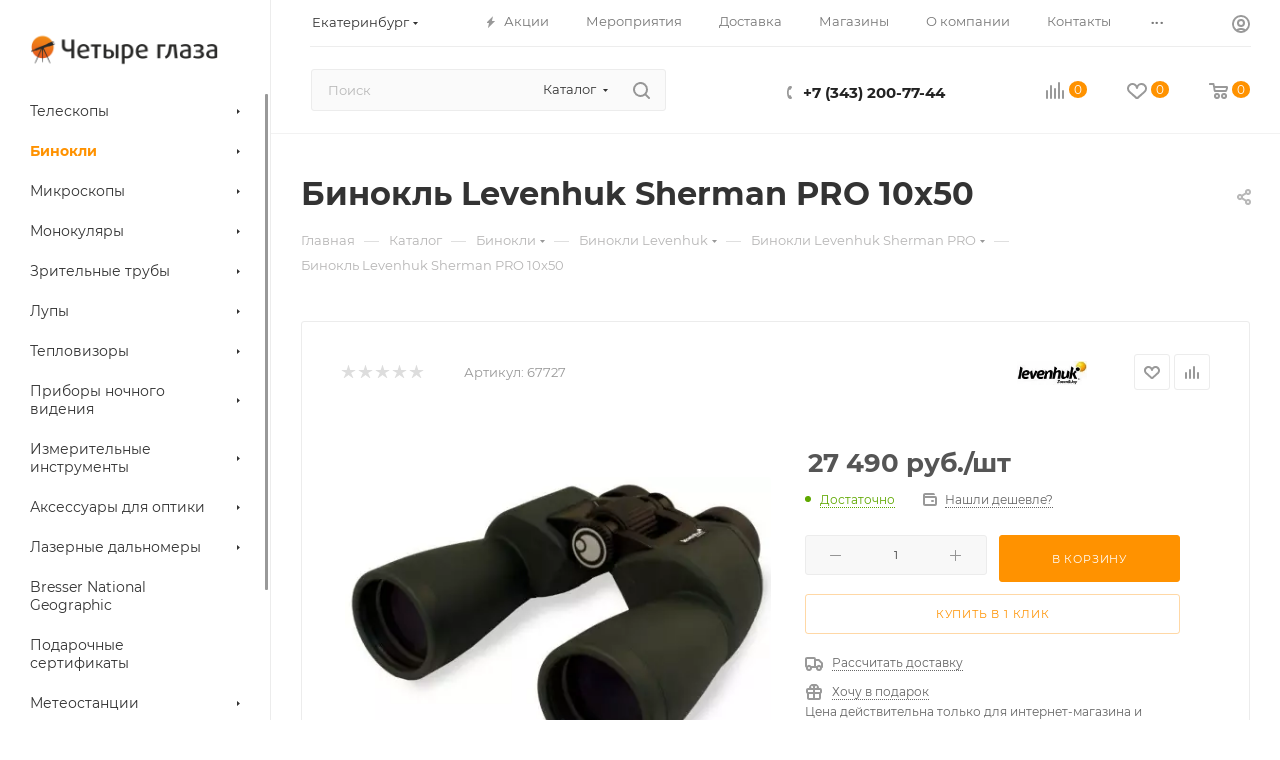

--- FILE ---
content_type: text/html; charset=UTF-8
request_url: https://4glaza-region.ru/catalog/binokli/binokli_levenhuk/levenhuk_sherman_pro/binokl_levenhuk_sherman_pro_10x50/
body_size: 89372
content:
<!DOCTYPE html>
<html xmlns="http://www.w3.org/1999/xhtml" xml:lang="ru" lang="ru"  >
<head><link rel="canonical" href="https://4glaza-region.ru/catalog/binokli/binokli_levenhuk/levenhuk_sherman_pro/binokl_levenhuk_sherman_pro_10x50/" />
	<title>Бинокль Levenhuk Sherman PRO 10x50 купить в Екатеринбурге по низкой цене - интернет-магазин 4 Глаза</title>
	<meta name="viewport" content="initial-scale=1.0, width=device-width, maximum-scale=1" />
	<meta name="HandheldFriendly" content="true" />
	<meta name="yes" content="yes" />
	<meta name="apple-mobile-web-app-status-bar-style" content="black" />
	<meta name="SKYPE_TOOLBAR" content="SKYPE_TOOLBAR_PARSER_COMPATIBLE" />
	<meta http-equiv="Content-Type" content="text/html; charset=UTF-8" />
<meta name="keywords" content="Бинокль Levenhuk Sherman PRO 10x50, купить, Екатеринбург, цена, интернет-магазин, 4 Глаза" />
<meta name="description" content="Бинокль Levenhuk Sherman PRO 10x50: подробные характеристики, цены в Екатеринбурге, фотографии, отзывы, информация о наличии в интернет-магазине 4 Глаза." />
<script data-skip-moving="true">(function(w, d, n) {var cl = "bx-core";var ht = d.documentElement;var htc = ht ? ht.className : undefined;if (htc === undefined || htc.indexOf(cl) !== -1){return;}var ua = n.userAgent;if (/(iPad;)|(iPhone;)/i.test(ua)){cl += " bx-ios";}else if (/Windows/i.test(ua)){cl += ' bx-win';}else if (/Macintosh/i.test(ua)){cl += " bx-mac";}else if (/Linux/i.test(ua) && !/Android/i.test(ua)){cl += " bx-linux";}else if (/Android/i.test(ua)){cl += " bx-android";}cl += (/(ipad|iphone|android|mobile|touch)/i.test(ua) ? " bx-touch" : " bx-no-touch");cl += w.devicePixelRatio && w.devicePixelRatio >= 2? " bx-retina": " bx-no-retina";if (/AppleWebKit/.test(ua)){cl += " bx-chrome";}else if (/Opera/.test(ua)){cl += " bx-opera";}else if (/Firefox/.test(ua)){cl += " bx-firefox";}ht.className = htc ? htc + " " + cl : cl;})(window, document, navigator);</script>

<link href="/bitrix/css/aspro.max/notice.min.css?16887238632876"  rel="stylesheet" />
<link href="/bitrix/js/ui/design-tokens/dist/ui.design-tokens.min.css?174300359723463"  rel="stylesheet" />
<link href="/bitrix/js/ui/fonts/opensans/ui.font.opensans.min.css?16885803692320"  rel="stylesheet" />
<link href="/bitrix/js/main/popup/dist/main.popup.bundle.min.css?174300392826589"  rel="stylesheet" />
<link href="/bitrix/cache/css/s1/aspro_max/page_7185ab7dd5c43c0a759e9dcb53a604f7/page_7185ab7dd5c43c0a759e9dcb53a604f7_v1.css?1769407446145807"  rel="stylesheet" />
<link href="/bitrix/cache/css/s1/aspro_max/default_2dc9565bc3644fd777bc7a33fa0ec4ff/default_2dc9565bc3644fd777bc7a33fa0ec4ff_v1.css?176940744656474"  rel="stylesheet" />
<link href="/bitrix/panel/main/popup.css?168858037722696"  rel="stylesheet" />
<link href="/bitrix/cache/css/s1/aspro_max/template_148edb3d89fdb05e47124d770289f76f/template_148edb3d89fdb05e47124d770289f76f_v1.css?17694074461075193"  data-template-style="true" rel="stylesheet" />


<script type="extension/settings" data-extension="currency.currency-core">{"region":"ru"}</script>


<meta name="delight_webpconverter_attr" content="data-src|data-bg|src">
<link href="/bitrix/templates/aspro_max/css/critical.min.css?168873079724" data-skip-moving="true" rel="stylesheet">
<meta name="theme-color" content="#ff9200">
<style>:root{--theme-base-color: #ff9200;--theme-base-opacity-color: #ff92001a;--theme-base-color-hue:34;--theme-base-color-saturation:100%;--theme-base-color-lightness:50%;}</style>
<style>html {--theme-page-width: 1348px;--theme-page-width-padding: 30px}</style>
<script data-skip-moving="true">window.lazySizesConfig = window.lazySizesConfig || {};lazySizesConfig.loadMode = 1;lazySizesConfig.expand = 200;lazySizesConfig.expFactor = 1;lazySizesConfig.hFac = 0.1;window.lazySizesConfig.loadHidden = false;window.lazySizesConfig.lazyClass = "lazy";</script>
<script src="/bitrix/templates/aspro_max/js/ls.unveilhooks.min.js" data-skip-moving="true" defer></script>
<script src="/bitrix/templates/aspro_max/js/lazysizes.min.js" data-skip-moving="true" defer></script>
<link href="/bitrix/templates/aspro_max/css/print.min.css?168873079721755" data-template-style="true" rel="stylesheet" media="print">
                                        <script data-skip-moving="true" src="/bitrix/js/main/jquery/jquery-3.6.0.min.js"></script>
                    <script data-skip-moving="true" src="/bitrix/templates/aspro_max/js/speed.min.js?=1743008603"></script>
<link rel="apple-touch-icon" sizes="180x180" href="/upload/CMax/d2b/v7i4xexuugq5xmm2bsqhzjb38i49ysy2/logo.jpg" />
<meta property="og:description" content="

		 Ищете профессиональный бинокль, на который вы сможете положиться даже в самых сложных условиях? Тогда вам нужен Levenhuk Sherman PRO 10x50! Высокая светосила обеспечивает хорошую видимость в любое время суток, превосходная оптика продвинутого уровня формирует яркую и чистую картинку, а широкое..." />
<meta property="og:image" content="https://4glaza-region.ru/upload/iblock/258/258f2f7187e108aca421330ca9702706.jpg" />
<link rel="image_src" href="https://4glaza-region.ru/upload/iblock/258/258f2f7187e108aca421330ca9702706.jpg"  />
<meta property="og:title" content="Бинокль Levenhuk Sherman PRO 10x50 купить в Екатеринбурге по низкой цене - интернет-магазин 4 Глаза" />
<meta property="og:type" content="website" />
<meta property="og:url" content="https://4glaza-region.ru/catalog/binokli/binokli_levenhuk/levenhuk_sherman_pro/binokl_levenhuk_sherman_pro_10x50/" />
		<style>html {--theme-items-gap:32px;--fixed-header:80px;}</style>	</head>
<body class=" site_s1  sticky_menu fill_bg_n catalog-delayed-btn-Y theme-default" id="main" data-site="/">
		
	<div id="panel"></div>
	
				<!--'start_frame_cache_basketitems-component-block'-->												<div id="ajax_basket"></div>
					<!--'end_frame_cache_basketitems-component-block'-->								<div class="cd-modal-bg"></div>
		<script data-skip-moving="true">var solutionName = 'arMaxOptions';</script>
		<script src="/bitrix/templates/aspro_max/js/setTheme.php?site_id=s1&site_dir=/" data-skip-moving="true"></script>
				<div class="wrapper1  header_bgcolored long_header2 wides_menu smalls big_header sticky_menu catalog_page basket_normal basket_fill_WHITE side_LEFT block_side_NORMAL catalog_icons_N banner_auto with_fast_view mheader-v1 header-v28 header-font-lower_N regions_Y title_position_LEFT footer-v3 front-vindex1 mfixed_Y mfixed_view_always title-v3 lazy_Y with_phones compact-catalog dark-hover-overlay normal-catalog-img landing-normal big-banners-mobile-slider bottom-icons-panel-N compact-breadcrumbs-N catalog-delayed-btn-Y  ">

<div class="mega_fixed_menu scrollblock">
	<div class="maxwidth-theme">
		<svg class="svg svg-close" width="14" height="14" viewBox="0 0 14 14">
		  <path data-name="Rounded Rectangle 568 copy 16" d="M1009.4,953l5.32,5.315a0.987,0.987,0,0,1,0,1.4,1,1,0,0,1-1.41,0L1008,954.4l-5.32,5.315a0.991,0.991,0,0,1-1.4-1.4L1006.6,953l-5.32-5.315a0.991,0.991,0,0,1,1.4-1.4l5.32,5.315,5.31-5.315a1,1,0,0,1,1.41,0,0.987,0.987,0,0,1,0,1.4Z" transform="translate(-1001 -946)"></path>
		</svg>
		<i class="svg svg-close mask arrow"></i>
		<div class="row">
			<div class="col-md-9">
				<div class="left_menu_block">
					<div class="logo_block flexbox flexbox--row align-items-normal">
						<div class="logo colored">
							<a href="/"><img src="/upload/delight.webpconverter/upload/CMax/89c/kvcblagq8zycaixes1krfek65i3jegha/logo.png.webp?16904044721940" data-webp-src="/upload/CMax/89c/kvcblagq8zycaixes1krfek65i3jegha/logo.png" alt="Четыре глаза" title="Четыре глаза" data-src="" /></a>						</div>
						<div class="top-description addr">
							Интернет-магазин 
представительского класса						</div>
					</div>
					<div class="search_block">
						<div class="search_wrap">
							<div class="search-block">
									<div class="search-wrapper">
		<div id="title-search_mega_menu">
			<form action="/catalog/" class="search search--hastype">
				<div class="search-input-div">
					<input class="search-input" id="title-search-input_mega_menu" type="text" name="q" value="" placeholder="Поиск" size="20" maxlength="50" autocomplete="off" />
				</div>
				<div class="search-button-div">
					<button class="btn btn-search" type="submit" name="s" value="Найти"><i class="svg search2  inline " aria-hidden="true"><svg width="17" height="17" ><use xlink:href="/bitrix/templates/aspro_max/images/svg/header_icons_srite.svg#search"></use></svg></i></button>
											<div class="dropdown-select searchtype">
							<input type="hidden" name="type" value="catalog" />
							<div class="dropdown-select__title darken font_xs">
								<span>Каталог</span>
								<i class="svg  svg-inline-search-down" aria-hidden="true" ><svg xmlns="http://www.w3.org/2000/svg" width="5" height="3" viewBox="0 0 5 3"><path class="cls-1" d="M250,80h5l-2.5,3Z" transform="translate(-250 -80)"/></svg></i>							</div>
							<div class="dropdown-select__list dropdown-menu-wrapper" role="menu">
								<!--noindex-->
								<div class="dropdown-menu-inner rounded3">
									<div class="dropdown-select__list-item font_xs">
										<span class="dropdown-select__list-link darken" data-type="all">
											<span>По всему сайту</span>
										</span>
									</div>
									<div class="dropdown-select__list-item font_xs">
										<span class="dropdown-select__list-link dropdown-select__list-link--current" data-type="catalog">
											<span>По каталогу</span>
										</span>
									</div>
								</div>
								<!--/noindex-->
							</div>
						</div>
					<span class="close-block inline-search-hide"><span class="svg svg-close close-icons"></span></span>
				</div>
			</form>
		</div>
	</div>
							</div>
						</div>
					</div>
										<!-- noindex -->

	<div class="burger_menu_wrapper">
		
			<div class="top_link_wrapper">
				<div class="menu-item dropdown catalog wide_menu   active">
					<div class="wrap">
						<a class="dropdown-toggle" href="/catalog/">
							<div class="link-title color-theme-hover">
																	<i class="svg inline  svg-inline-icon_catalog" aria-hidden="true" ><svg xmlns="http://www.w3.org/2000/svg" width="10" height="10" viewBox="0 0 10 10"><path  data-name="Rounded Rectangle 969 copy 7" class="cls-1" d="M644,76a1,1,0,1,1-1,1A1,1,0,0,1,644,76Zm4,0a1,1,0,1,1-1,1A1,1,0,0,1,648,76Zm4,0a1,1,0,1,1-1,1A1,1,0,0,1,652,76Zm-8,4a1,1,0,1,1-1,1A1,1,0,0,1,644,80Zm4,0a1,1,0,1,1-1,1A1,1,0,0,1,648,80Zm4,0a1,1,0,1,1-1,1A1,1,0,0,1,652,80Zm-8,4a1,1,0,1,1-1,1A1,1,0,0,1,644,84Zm4,0a1,1,0,1,1-1,1A1,1,0,0,1,648,84Zm4,0a1,1,0,1,1-1,1A1,1,0,0,1,652,84Z" transform="translate(-643 -76)"/></svg></i>																Каталог							</div>
						</a>
													<span class="tail"></span>
							<div class="burger-dropdown-menu row">
								<div class="menu-wrapper" >
									
																														<div class="col-md-4 dropdown-submenu  has_img">
																						<a href="/catalog/teleskopy/" class="color-theme-hover" title="Телескопы">
												<span class="name option-font-bold">Телескопы</span>
											</a>
																								<div class="burger-dropdown-menu toggle_menu">
																																									<div class="menu-item  dropdown-submenu ">
															<a href="/catalog/teleskopy/teleskopy_levenhuk/" title="Телескопы Levenhuk">
																<span class="name color-theme-hover">Телескопы Levenhuk</span>
															</a>
																															<div class="burger-dropdown-menu with_padding">
																																			<div class="menu-item ">
																			<a href="/catalog/teleskopy/teleskopy_levenhuk/levenhuk_strike_plus/" title="Levenhuk Strike PLUS">
																				<span class="name color-theme-hover">Levenhuk Strike PLUS</span>
																			</a>
																		</div>
																																			<div class="menu-item ">
																			<a href="/catalog/teleskopy/teleskopy_levenhuk/levenhuk_strike_pro/" title="Levenhuk Strike PRO">
																				<span class="name color-theme-hover">Levenhuk Strike PRO</span>
																			</a>
																		</div>
																																			<div class="menu-item ">
																			<a href="/catalog/teleskopy/teleskopy_levenhuk/levenhuk_skyline/" title="Levenhuk Skyline">
																				<span class="name color-theme-hover">Levenhuk Skyline</span>
																			</a>
																		</div>
																																			<div class="menu-item ">
																			<a href="/catalog/teleskopy/teleskopy_levenhuk/levenhuk_skyline_plus/" title="Levenhuk Skyline PLUS">
																				<span class="name color-theme-hover">Levenhuk Skyline PLUS</span>
																			</a>
																		</div>
																																			<div class="menu-item ">
																			<a href="/catalog/teleskopy/teleskopy_levenhuk/levenhuk_skyline_pro/" title="Levenhuk Skyline PRO">
																				<span class="name color-theme-hover">Levenhuk Skyline PRO</span>
																			</a>
																		</div>
																																			<div class="menu-item ">
																			<a href="/catalog/teleskopy/teleskopy_levenhuk/levenhuk_labzz_3/" title="Levenhuk LabZZ">
																				<span class="name color-theme-hover">Levenhuk LabZZ</span>
																			</a>
																		</div>
																																			<div class="menu-item ">
																			<a href="/catalog/teleskopy/teleskopy_levenhuk/levenhuk_fiksiki_1/" title="Levenhuk Фиксики">
																				<span class="name color-theme-hover">Levenhuk Фиксики</span>
																			</a>
																		</div>
																																			<div class="menu-item ">
																			<a href="/catalog/teleskopy/teleskopy_levenhuk/levenhuk_skymatic/" title="Levenhuk SkyMatic">
																				<span class="name color-theme-hover">Levenhuk SkyMatic</span>
																			</a>
																		</div>
																																			<div class="menu-item ">
																			<a href="/catalog/teleskopy/teleskopy_levenhuk/levenhuk_ra/" title="Levenhuk Ra">
																				<span class="name color-theme-hover">Levenhuk Ra</span>
																			</a>
																		</div>
																																			<div class="menu-item ">
																			<a href="/catalog/teleskopy/teleskopy_levenhuk/levenhuk_blitz_base/" title="Levenhuk Blitz BASE">
																				<span class="name color-theme-hover">Levenhuk Blitz BASE</span>
																			</a>
																		</div>
																																			<div class="menu-item ">
																			<a href="/catalog/teleskopy/teleskopy_levenhuk/levenhuk_blitz_plus/" title="Levenhuk Blitz PLUS">
																				<span class="name color-theme-hover">Levenhuk Blitz PLUS</span>
																			</a>
																		</div>
																																	</div>
																													</div>
																																									<div class="menu-item  dropdown-submenu ">
															<a href="/catalog/teleskopy/teleskopy_sky_watcher/" title="Телескопы Sky-Watcher">
																<span class="name color-theme-hover">Телескопы Sky-Watcher</span>
															</a>
																															<div class="burger-dropdown-menu with_padding">
																																			<div class="menu-item ">
																			<a href="/catalog/teleskopy/teleskopy_sky_watcher/sky_watcher_ota/" title="Sky-Watcher OTA">
																				<span class="name color-theme-hover">Sky-Watcher OTA</span>
																			</a>
																		</div>
																																			<div class="menu-item ">
																			<a href="/catalog/teleskopy/teleskopy_sky_watcher/sky_watcher_reflektory/" title="Sky-Watcher Рефлекторы">
																				<span class="name color-theme-hover">Sky-Watcher Рефлекторы</span>
																			</a>
																		</div>
																																			<div class="menu-item ">
																			<a href="/catalog/teleskopy/teleskopy_sky_watcher/sky_watcher_refraktory/" title="Sky-Watcher Рефракторы">
																				<span class="name color-theme-hover">Sky-Watcher Рефракторы</span>
																			</a>
																		</div>
																																			<div class="menu-item ">
																			<a href="/catalog/teleskopy/teleskopy_sky_watcher/sky_watcher_zerkalno_linzovye/" title="Sky-Watcher Зеркально-линзовые">
																				<span class="name color-theme-hover">Sky-Watcher Зеркально-линзовые</span>
																			</a>
																		</div>
																																	</div>
																													</div>
																																									<div class="menu-item   ">
															<a href="/catalog/teleskopy/teleskopy_bresser/" title="Телескопы Bresser">
																<span class="name color-theme-hover">Телескопы Bresser</span>
															</a>
																													</div>
																																									<div class="menu-item   ">
															<a href="/catalog/teleskopy/teleskopy_celestron/" title="Телескопы Celestron">
																<span class="name color-theme-hover">Телескопы Celestron</span>
															</a>
																													</div>
																																									<div class="menu-item   ">
															<a href="/catalog/teleskopy/teleskopy_ioptron/" title="Телескопы iOptron">
																<span class="name color-theme-hover">Телескопы iOptron</span>
															</a>
																													</div>
																																									<div class="menu-item   ">
															<a href="/catalog/teleskopy/teleskopy_meade/" title="Телескопы Meade">
																<span class="name color-theme-hover">Телескопы Meade</span>
															</a>
																													</div>
																																									<div class="menu-item   ">
															<a href="/catalog/teleskopy/teleskopy_sturman/" title="Телескопы STURMAN">
																<span class="name color-theme-hover">Телескопы STURMAN</span>
															</a>
																													</div>
																																									<div class="menu-item   ">
															<a href="/catalog/teleskopy/teleskopy_veber_veber/" title="Телескопы Veber">
																<span class="name color-theme-hover">Телескопы Veber</span>
															</a>
																													</div>
																																									<div class="menu-item   ">
															<a href="/catalog/teleskopy/teleskopy_synta_sinta/" title="Телескопы Synta">
																<span class="name color-theme-hover">Телескопы Synta</span>
															</a>
																													</div>
																																									<div class="menu-item   ">
															<a href="/catalog/teleskopy/teleskopy_explore_scientific/" title="Телескопы Explore Scientific">
																<span class="name color-theme-hover">Телескопы Explore Scientific</span>
															</a>
																													</div>
																																									<div class="menu-item collapsed  ">
															<a href="/catalog/teleskopy/teleskopy_konus/" title="Телескопы Konus">
																<span class="name color-theme-hover">Телескопы Konus</span>
															</a>
																													</div>
																																									<div class="menu-item collapsed  ">
															<a href="/catalog/teleskopy/teleskop_lunt/" title="Телескоп LUNT">
																<span class="name color-theme-hover">Телескоп LUNT</span>
															</a>
																													</div>
																																									<div class="menu-item collapsed  ">
															<a href="/catalog/teleskopy/teleskopy_discovery/" title="Телескопы Discovery">
																<span class="name color-theme-hover">Телескопы Discovery</span>
															</a>
																													</div>
																									</div>
																					</div>
									
																														<div class="col-md-4 dropdown-submenu active has_img">
																						<a href="/catalog/binokli/" class="color-theme-hover" title="Бинокли">
												<span class="name option-font-bold">Бинокли</span>
											</a>
																								<div class="burger-dropdown-menu toggle_menu">
																																									<div class="menu-item  dropdown-submenu active">
															<a href="/catalog/binokli/binokli_levenhuk/" title="Бинокли Levenhuk">
																<span class="name color-theme-hover">Бинокли Levenhuk</span>
															</a>
																															<div class="burger-dropdown-menu with_padding">
																																			<div class="menu-item ">
																			<a href="/catalog/binokli/binokli_levenhuk/levenhuk_atom_1/" title="Levenhuk Atom">
																				<span class="name color-theme-hover">Levenhuk Atom</span>
																			</a>
																		</div>
																																			<div class="menu-item ">
																			<a href="/catalog/binokli/binokli_levenhuk/levenhuk_broadway/" title="Levenhuk Broadway">
																				<span class="name color-theme-hover">Levenhuk Broadway</span>
																			</a>
																		</div>
																																			<div class="menu-item ">
																			<a href="/catalog/binokli/binokli_levenhuk/levenhuk_bruno_plus/" title="Levenhuk Bruno PLUS">
																				<span class="name color-theme-hover">Levenhuk Bruno PLUS</span>
																			</a>
																		</div>
																																			<div class="menu-item ">
																			<a href="/catalog/binokli/binokli_levenhuk/levenhuk_heritage_base/" title="Levenhuk Heritage BASE">
																				<span class="name color-theme-hover">Levenhuk Heritage BASE</span>
																			</a>
																		</div>
																																			<div class="menu-item ">
																			<a href="/catalog/binokli/binokli_levenhuk/levenhuk_heritage_plus/" title="Levenhuk Heritage PLUS">
																				<span class="name color-theme-hover">Levenhuk Heritage PLUS</span>
																			</a>
																		</div>
																																			<div class="menu-item ">
																			<a href="/catalog/binokli/binokli_levenhuk/levenhuk_karma/" title="Levenhuk Karma">
																				<span class="name color-theme-hover">Levenhuk Karma</span>
																			</a>
																		</div>
																																			<div class="menu-item ">
																			<a href="/catalog/binokli/binokli_levenhuk/levenhuk_karma_plus/" title="Levenhuk Karma PLUS">
																				<span class="name color-theme-hover">Levenhuk Karma PLUS</span>
																			</a>
																		</div>
																																			<div class="menu-item ">
																			<a href="/catalog/binokli/binokli_levenhuk/levenhuk_karma_pro/" title="Levenhuk Karma PRO">
																				<span class="name color-theme-hover">Levenhuk Karma PRO</span>
																			</a>
																		</div>
																																			<div class="menu-item ">
																			<a href="/catalog/binokli/binokli_levenhuk/levenhuk_labzz_2/" title="Levenhuk LabZZ">
																				<span class="name color-theme-hover">Levenhuk LabZZ</span>
																			</a>
																		</div>
																																			<div class="menu-item ">
																			<a href="/catalog/binokli/binokli_levenhuk/levenhuk_monaco/" title="Levenhuk Monaco">
																				<span class="name color-theme-hover">Levenhuk Monaco</span>
																			</a>
																		</div>
																																			<div class="menu-item ">
																			<a href="/catalog/binokli/binokli_levenhuk/levenhuk_nelson_1/" title="Levenhuk Nelson">
																				<span class="name color-theme-hover">Levenhuk Nelson</span>
																			</a>
																		</div>
																																			<div class="menu-item ">
																			<a href="/catalog/binokli/binokli_levenhuk/levenhuk_rainbow_1/" title="Levenhuk Rainbow">
																				<span class="name color-theme-hover">Levenhuk Rainbow</span>
																			</a>
																		</div>
																																			<div class="menu-item ">
																			<a href="/catalog/binokli/binokli_levenhuk/levenhuk_sherman/" title="Levenhuk Sherman">
																				<span class="name color-theme-hover">Levenhuk Sherman</span>
																			</a>
																		</div>
																																			<div class="menu-item ">
																			<a href="/catalog/binokli/binokli_levenhuk/levenhuk_sherman_base/" title="Levenhuk Sherman BASE">
																				<span class="name color-theme-hover">Levenhuk Sherman BASE</span>
																			</a>
																		</div>
																																			<div class="menu-item ">
																			<a href="/catalog/binokli/binokli_levenhuk/levenhuk_bruno_base/" title="Levenhuk Bruno BASE">
																				<span class="name color-theme-hover">Levenhuk Bruno BASE</span>
																			</a>
																		</div>
																																			<div class="menu-item ">
																			<a href="/catalog/binokli/binokli_levenhuk/levenhuk_sherman_plus/" title="Levenhuk Sherman PLUS">
																				<span class="name color-theme-hover">Levenhuk Sherman PLUS</span>
																			</a>
																		</div>
																																			<div class="menu-item active">
																			<a href="/catalog/binokli/binokli_levenhuk/levenhuk_sherman_pro/" title="Levenhuk Sherman PRO">
																				<span class="name color-theme-hover">Levenhuk Sherman PRO</span>
																			</a>
																		</div>
																																			<div class="menu-item ">
																			<a href="/catalog/binokli/binokli_levenhuk/levenhuk_vegas/" title="Levenhuk Vegas">
																				<span class="name color-theme-hover">Levenhuk Vegas</span>
																			</a>
																		</div>
																																			<div class="menu-item ">
																			<a href="/catalog/binokli/binokli_levenhuk/levenhuk_camo/" title="Levenhuk Camo">
																				<span class="name color-theme-hover">Levenhuk Camo</span>
																			</a>
																		</div>
																																			<div class="menu-item ">
																			<a href="/catalog/binokli/binokli_levenhuk/levenhuk_nitro/" title="Levenhuk Nitro">
																				<span class="name color-theme-hover">Levenhuk Nitro</span>
																			</a>
																		</div>
																																			<div class="menu-item ">
																			<a href="/catalog/binokli/binokli_levenhuk/levenhuk_nitro_ed/" title="Levenhuk Nitro ED">
																				<span class="name color-theme-hover">Levenhuk Nitro ED</span>
																			</a>
																		</div>
																																			<div class="menu-item ">
																			<a href="/catalog/binokli/binokli_levenhuk/levenhuk_army/" title="Levenhuk Army">
																				<span class="name color-theme-hover">Levenhuk Army</span>
																			</a>
																		</div>
																																			<div class="menu-item ">
																			<a href="/catalog/binokli/binokli_levenhuk/levenhuk_vegas_ed/" title="Levenhuk Vegas ED">
																				<span class="name color-theme-hover">Levenhuk Vegas ED</span>
																			</a>
																		</div>
																																			<div class="menu-item ">
																			<a href="/catalog/binokli/binokli_levenhuk/levenhuk_monaco_ed/" title="Levenhuk Monaco ED">
																				<span class="name color-theme-hover">Levenhuk Monaco ED</span>
																			</a>
																		</div>
																																			<div class="menu-item ">
																			<a href="/catalog/binokli/binokli_levenhuk/levenhuk_karma_base/" title="Levenhuk Karma BASE">
																				<span class="name color-theme-hover">Levenhuk Karma BASE</span>
																			</a>
																		</div>
																																			<div class="menu-item ">
																			<a href="/catalog/binokli/binokli_levenhuk/levenhuk_travel/" title="Levenhuk Travel">
																				<span class="name color-theme-hover">Levenhuk Travel</span>
																			</a>
																		</div>
																																			<div class="menu-item ">
																			<a href="/catalog/binokli/binokli_levenhuk/levenhuk_guard/" title="Levenhuk Guard">
																				<span class="name color-theme-hover">Levenhuk Guard</span>
																			</a>
																		</div>
																																			<div class="menu-item ">
																			<a href="/catalog/binokli/binokli_levenhuk/levenhuk_new_atom/" title="Levenhuk New Atom">
																				<span class="name color-theme-hover">Levenhuk New Atom</span>
																			</a>
																		</div>
																																			<div class="menu-item ">
																			<a href="/catalog/binokli/binokli_levenhuk/levenhuk_new_karma_plus/" title="Levenhuk New Karma PLUS">
																				<span class="name color-theme-hover">Levenhuk New Karma PLUS</span>
																			</a>
																		</div>
																																			<div class="menu-item ">
																			<a href="/catalog/binokli/binokli_levenhuk/levenhuk_new_karma_pro_ed/" title="Levenhuk New Karma PRO ED">
																				<span class="name color-theme-hover">Levenhuk New Karma PRO ED</span>
																			</a>
																		</div>
																																			<div class="menu-item ">
																			<a href="/catalog/binokli/binokli_levenhuk/levenhuk_new_sherman_base/" title="Levenhuk New Sherman BASE">
																				<span class="name color-theme-hover">Levenhuk New Sherman BASE</span>
																			</a>
																		</div>
																																			<div class="menu-item ">
																			<a href="/catalog/binokli/binokli_levenhuk/levenhuk_new_sherman_plus/" title="Levenhuk New Sherman PLUS">
																				<span class="name color-theme-hover">Levenhuk New Sherman PLUS</span>
																			</a>
																		</div>
																																			<div class="menu-item ">
																			<a href="/catalog/binokli/binokli_levenhuk/levenhuk_new_sherman_pro/" title="Levenhuk New Sherman PRO">
																				<span class="name color-theme-hover">Levenhuk New Sherman PRO</span>
																			</a>
																		</div>
																																			<div class="menu-item ">
																			<a href="/catalog/binokli/binokli_levenhuk/levenhuk_new_vegas_ed/" title="Levenhuk New Vegas ED">
																				<span class="name color-theme-hover">Levenhuk New Vegas ED</span>
																			</a>
																		</div>
																																	</div>
																													</div>
																																									<div class="menu-item  dropdown-submenu ">
															<a href="/catalog/binokli/binokli_bresser/" title="Бинокли Bresser">
																<span class="name color-theme-hover">Бинокли Bresser</span>
															</a>
																															<div class="burger-dropdown-menu with_padding">
																																			<div class="menu-item ">
																			<a href="/catalog/binokli/binokli_bresser/bresser_lynx/" title="Bresser Lynx">
																				<span class="name color-theme-hover">Bresser Lynx</span>
																			</a>
																		</div>
																																			<div class="menu-item ">
																			<a href="/catalog/binokli/binokli_bresser/bresser_trueview/" title="Bresser TrueView">
																				<span class="name color-theme-hover">Bresser TrueView</span>
																			</a>
																		</div>
																																			<div class="menu-item ">
																			<a href="/catalog/binokli/binokli_bresser/bresser_wave/" title="Bresser Wave">
																				<span class="name color-theme-hover">Bresser Wave</span>
																			</a>
																		</div>
																																			<div class="menu-item ">
																			<a href="/catalog/binokli/binokli_bresser/bresser_condor/" title="Bresser Condor">
																				<span class="name color-theme-hover">Bresser Condor</span>
																			</a>
																		</div>
																																			<div class="menu-item ">
																			<a href="/catalog/binokli/binokli_bresser/bresser_corvette/" title="Bresser Corvette">
																				<span class="name color-theme-hover">Bresser Corvette</span>
																			</a>
																		</div>
																																			<div class="menu-item ">
																			<a href="/catalog/binokli/binokli_bresser/bresser_eventos/" title="Bresser Eventos">
																				<span class="name color-theme-hover">Bresser Eventos</span>
																			</a>
																		</div>
																																			<div class="menu-item ">
																			<a href="/catalog/binokli/binokli_bresser/bresser_everest/" title="Bresser Everest">
																				<span class="name color-theme-hover">Bresser Everest</span>
																			</a>
																		</div>
																																			<div class="menu-item ">
																			<a href="/catalog/binokli/binokli_bresser/bresser_montana/" title="Bresser Montana">
																				<span class="name color-theme-hover">Bresser Montana</span>
																			</a>
																		</div>
																																			<div class="menu-item ">
																			<a href="/catalog/binokli/binokli_bresser/bresser_nautic/" title="Bresser Nautic">
																				<span class="name color-theme-hover">Bresser Nautic</span>
																			</a>
																		</div>
																																			<div class="menu-item ">
																			<a href="/catalog/binokli/binokli_bresser/bresser_scala/" title="Bresser Scala">
																				<span class="name color-theme-hover">Bresser Scala</span>
																			</a>
																		</div>
																																			<div class="menu-item ">
																			<a href="/catalog/binokli/binokli_bresser/bresser_spektar/" title="Bresser Spektar">
																				<span class="name color-theme-hover">Bresser Spektar</span>
																			</a>
																		</div>
																																			<div class="menu-item ">
																			<a href="/catalog/binokli/binokli_bresser/bresser_spezial/" title="Bresser Spezial">
																				<span class="name color-theme-hover">Bresser Spezial</span>
																			</a>
																		</div>
																																			<div class="menu-item ">
																			<a href="/catalog/binokli/binokli_bresser/bresser_topas/" title="Bresser Topas">
																				<span class="name color-theme-hover">Bresser Topas</span>
																			</a>
																		</div>
																																			<div class="menu-item ">
																			<a href="/catalog/binokli/binokli_bresser/bresser_travel/" title="Bresser Travel">
																				<span class="name color-theme-hover">Bresser Travel</span>
																			</a>
																		</div>
																																			<div class="menu-item ">
																			<a href="/catalog/binokli/binokli_bresser/bresser_national_geographic_1/" title="Bresser National Geographic">
																				<span class="name color-theme-hover">Bresser National Geographic</span>
																			</a>
																		</div>
																																			<div class="menu-item ">
																			<a href="/catalog/binokli/binokli_bresser/bresser_hunter/" title="Bresser Hunter">
																				<span class="name color-theme-hover">Bresser Hunter</span>
																			</a>
																		</div>
																																			<div class="menu-item ">
																			<a href="/catalog/binokli/binokli_bresser/bresser_pirsch/" title="Bresser Pirsch">
																				<span class="name color-theme-hover">Bresser Pirsch</span>
																			</a>
																		</div>
																																			<div class="menu-item ">
																			<a href="/catalog/binokli/binokli_bresser/bresser_binocom/" title="Bresser Binocom">
																				<span class="name color-theme-hover">Bresser Binocom</span>
																			</a>
																		</div>
																																			<div class="menu-item ">
																			<a href="/catalog/binokli/binokli_bresser/bresser_junior/" title="Bresser Junior">
																				<span class="name color-theme-hover">Bresser Junior</span>
																			</a>
																		</div>
																																	</div>
																													</div>
																																									<div class="menu-item   ">
															<a href="/catalog/binokli/binokli_sky_watcher/" title="Бинокли Sky-Watcher">
																<span class="name color-theme-hover">Бинокли Sky-Watcher</span>
															</a>
																													</div>
																																									<div class="menu-item   ">
															<a href="/catalog/binokli/binokli_nikon/" title="Бинокли Nikon">
																<span class="name color-theme-hover">Бинокли Nikon</span>
															</a>
																													</div>
																																									<div class="menu-item   ">
															<a href="/catalog/binokli/binokli_olympus/" title="Бинокли Olympus">
																<span class="name color-theme-hover">Бинокли Olympus</span>
															</a>
																													</div>
																																									<div class="menu-item   ">
															<a href="/catalog/binokli/binokli_bushnell/" title="Бинокли Bushnell">
																<span class="name color-theme-hover">Бинокли Bushnell</span>
															</a>
																													</div>
																																									<div class="menu-item   ">
															<a href="/catalog/binokli/binokli_celestron/" title="Бинокли Celestron">
																<span class="name color-theme-hover">Бинокли Celestron</span>
															</a>
																													</div>
																																									<div class="menu-item   ">
															<a href="/catalog/binokli/binokli_eschenbach/" title="Бинокли Eschenbach">
																<span class="name color-theme-hover">Бинокли Eschenbach</span>
															</a>
																													</div>
																																									<div class="menu-item   ">
															<a href="/catalog/binokli/binokli_minox/" title="Бинокли MINOX">
																<span class="name color-theme-hover">Бинокли MINOX</span>
															</a>
																													</div>
																																									<div class="menu-item   ">
															<a href="/catalog/binokli/binokli_praktica/" title="Бинокли Praktica">
																<span class="name color-theme-hover">Бинокли Praktica</span>
															</a>
																													</div>
																																									<div class="menu-item collapsed  ">
															<a href="/catalog/binokli/binokli_steiner/" title="Бинокли Steiner">
																<span class="name color-theme-hover">Бинокли Steiner</span>
															</a>
																													</div>
																																									<div class="menu-item collapsed  ">
															<a href="/catalog/binokli/binokli_sturman/" title="Бинокли STURMAN">
																<span class="name color-theme-hover">Бинокли STURMAN</span>
															</a>
																													</div>
																																									<div class="menu-item collapsed  ">
															<a href="/catalog/binokli/binokli_veber/" title="Бинокли Veber">
																<span class="name color-theme-hover">Бинокли Veber</span>
															</a>
																													</div>
																																									<div class="menu-item collapsed  ">
															<a href="/catalog/binokli/binokli_bpts/" title="Бинокли БПЦ">
																<span class="name color-theme-hover">Бинокли БПЦ</span>
															</a>
																													</div>
																																									<div class="menu-item collapsed  ">
															<a href="/catalog/binokli/binokli_yukon/" title="Бинокли Yukon">
																<span class="name color-theme-hover">Бинокли Yukon</span>
															</a>
																													</div>
																																									<div class="menu-item collapsed  ">
															<a href="/catalog/binokli/binokli_pentax/" title="Бинокли PENTAX">
																<span class="name color-theme-hover">Бинокли PENTAX</span>
															</a>
																													</div>
																																									<div class="menu-item collapsed  ">
															<a href="/catalog/binokli/binokli_kromatech_kromatek/" title="Бинокли Kromatech">
																<span class="name color-theme-hover">Бинокли Kromatech</span>
															</a>
																													</div>
																																									<div class="menu-item collapsed  ">
															<a href="/catalog/binokli/binokli_dicom_dikom_/" title="Бинокли Dicom">
																<span class="name color-theme-hover">Бинокли Dicom</span>
															</a>
																													</div>
																																									<div class="menu-item collapsed  ">
															<a href="/catalog/binokli/binokli_alpen_alpen/" title="Бинокли Alpen">
																<span class="name color-theme-hover">Бинокли Alpen</span>
															</a>
																													</div>
																																									<div class="menu-item collapsed  ">
															<a href="/catalog/binokli/binokli_konus/" title="Бинокли Konus">
																<span class="name color-theme-hover">Бинокли Konus</span>
															</a>
																													</div>
																																									<div class="menu-item collapsed  ">
															<a href="/catalog/binokli/binokli_vixen/" title="Бинокли Vixen">
																<span class="name color-theme-hover">Бинокли Vixen</span>
															</a>
																													</div>
																																									<div class="menu-item collapsed  ">
															<a href="/catalog/binokli/binokli_kenko/" title="Бинокли Kenko">
																<span class="name color-theme-hover">Бинокли Kenko</span>
															</a>
																													</div>
																																									<div class="menu-item collapsed dropdown-submenu ">
															<a href="/catalog/binokli/binokli_discovery/" title="Бинокли Discovery">
																<span class="name color-theme-hover">Бинокли Discovery</span>
															</a>
																															<div class="burger-dropdown-menu with_padding">
																																			<div class="menu-item ">
																			<a href="/catalog/binokli/binokli_discovery/discovery_basics/" title="Discovery Basics">
																				<span class="name color-theme-hover">Discovery Basics</span>
																			</a>
																		</div>
																																			<div class="menu-item ">
																			<a href="/catalog/binokli/binokli_discovery/discovery_gator/" title="Discovery Gator">
																				<span class="name color-theme-hover">Discovery Gator</span>
																			</a>
																		</div>
																																			<div class="menu-item ">
																			<a href="/catalog/binokli/binokli_discovery/discovery_elbrus/" title="Discovery Elbrus">
																				<span class="name color-theme-hover">Discovery Elbrus</span>
																			</a>
																		</div>
																																			<div class="menu-item ">
																			<a href="/catalog/binokli/binokli_discovery/discovery_flint/" title="Discovery Flint">
																				<span class="name color-theme-hover">Discovery Flint</span>
																			</a>
																		</div>
																																			<div class="menu-item ">
																			<a href="/catalog/binokli/binokli_discovery/discovery_new_gator/" title="Discovery New Gator">
																				<span class="name color-theme-hover">Discovery New Gator</span>
																			</a>
																		</div>
																																	</div>
																													</div>
																									</div>
																					</div>
									
																														<div class="col-md-4 dropdown-submenu  has_img">
																						<a href="/catalog/mikroskopy/" class="color-theme-hover" title="Микроскопы">
												<span class="name option-font-bold">Микроскопы</span>
											</a>
																								<div class="burger-dropdown-menu toggle_menu">
																																									<div class="menu-item  dropdown-submenu ">
															<a href="/catalog/mikroskopy/mikroskopy_levenhuk/" title="Микроскопы Levenhuk">
																<span class="name color-theme-hover">Микроскопы Levenhuk</span>
															</a>
																															<div class="burger-dropdown-menu with_padding">
																																			<div class="menu-item ">
																			<a href="/catalog/mikroskopy/mikroskopy_levenhuk/levenhuk_s/" title="Levenhuk S">
																				<span class="name color-theme-hover">Levenhuk S</span>
																			</a>
																		</div>
																																			<div class="menu-item ">
																			<a href="/catalog/mikroskopy/mikroskopy_levenhuk/levenhuk_rainbow_2l/" title="Levenhuk Rainbow 2L">
																				<span class="name color-theme-hover">Levenhuk Rainbow 2L</span>
																			</a>
																		</div>
																																			<div class="menu-item ">
																			<a href="/catalog/mikroskopy/mikroskopy_levenhuk/levenhuk_rainbow_50l/" title="Levenhuk Rainbow 50L">
																				<span class="name color-theme-hover">Levenhuk Rainbow 50L</span>
																			</a>
																		</div>
																																			<div class="menu-item ">
																			<a href="/catalog/mikroskopy/mikroskopy_levenhuk/levenhuk_labzz_1/" title="Levenhuk LabZZ">
																				<span class="name color-theme-hover">Levenhuk LabZZ</span>
																			</a>
																		</div>
																																			<div class="menu-item ">
																			<a href="/catalog/mikroskopy/mikroskopy_levenhuk/levenhuk_dtx/" title="Levenhuk DTX">
																				<span class="name color-theme-hover">Levenhuk DTX</span>
																			</a>
																		</div>
																																			<div class="menu-item ">
																			<a href="/catalog/mikroskopy/mikroskopy_levenhuk/levenhuk_fiksiki/" title="Levenhuk Фиксики">
																				<span class="name color-theme-hover">Levenhuk Фиксики</span>
																			</a>
																		</div>
																																			<div class="menu-item ">
																			<a href="/catalog/mikroskopy/mikroskopy_levenhuk/levenhuk_laboratornye/" title="Levenhuk Лабораторные">
																				<span class="name color-theme-hover">Levenhuk Лабораторные</span>
																			</a>
																		</div>
																																			<div class="menu-item ">
																			<a href="/catalog/mikroskopy/mikroskopy_levenhuk/levenhuk_st/" title="Levenhuk ST">
																				<span class="name color-theme-hover">Levenhuk ST</span>
																			</a>
																		</div>
																																			<div class="menu-item ">
																			<a href="/catalog/mikroskopy/mikroskopy_levenhuk/levenhuk_med/" title="Levenhuk MED">
																				<span class="name color-theme-hover">Levenhuk MED</span>
																			</a>
																		</div>
																																			<div class="menu-item ">
																			<a href="/catalog/mikroskopy/mikroskopy_levenhuk/levenhuk_rainbow_50l_plus/" title="Levenhuk Rainbow 50L PLUS">
																				<span class="name color-theme-hover">Levenhuk Rainbow 50L PLUS</span>
																			</a>
																		</div>
																																			<div class="menu-item ">
																			<a href="/catalog/mikroskopy/mikroskopy_levenhuk/levenhuk_rainbow_2l_plus/" title="Levenhuk Rainbow 2L PLUS">
																				<span class="name color-theme-hover">Levenhuk Rainbow 2L PLUS</span>
																			</a>
																		</div>
																																			<div class="menu-item ">
																			<a href="/catalog/mikroskopy/mikroskopy_levenhuk/levenhuk_400/" title="Levenhuk 400">
																				<span class="name color-theme-hover">Levenhuk 400</span>
																			</a>
																		</div>
																																			<div class="menu-item ">
																			<a href="/catalog/mikroskopy/mikroskopy_levenhuk/levenhuk_500/" title="Levenhuk 500">
																				<span class="name color-theme-hover">Levenhuk 500</span>
																			</a>
																		</div>
																																			<div class="menu-item ">
																			<a href="/catalog/mikroskopy/mikroskopy_levenhuk/levenhuk_900/" title="Levenhuk 900">
																				<span class="name color-theme-hover">Levenhuk 900</span>
																			</a>
																		</div>
																																			<div class="menu-item ">
																			<a href="/catalog/mikroskopy/mikroskopy_levenhuk/levenhuk_lcd/" title="Levenhuk LCD">
																				<span class="name color-theme-hover">Levenhuk LCD</span>
																			</a>
																		</div>
																																			<div class="menu-item ">
																			<a href="/catalog/mikroskopy/mikroskopy_levenhuk/levenhuk_zoom/" title="Levenhuk ZOOM">
																				<span class="name color-theme-hover">Levenhuk ZOOM</span>
																			</a>
																		</div>
																																			<div class="menu-item ">
																			<a href="/catalog/mikroskopy/mikroskopy_levenhuk/levenhuk_rainbow_dm/" title="Levenhuk Rainbow DM">
																				<span class="name color-theme-hover">Levenhuk Rainbow DM</span>
																			</a>
																		</div>
																																	</div>
																													</div>
																																									<div class="menu-item   ">
															<a href="/catalog/mikroskopy/mikroskopy_bresser/" title="Микроскопы Bresser">
																<span class="name color-theme-hover">Микроскопы Bresser</span>
															</a>
																													</div>
																																									<div class="menu-item   ">
															<a href="/catalog/mikroskopy/mikroskopy_mikromed/" title="Микроскопы Микромед">
																<span class="name color-theme-hover">Микроскопы Микромед</span>
															</a>
																													</div>
																																									<div class="menu-item   ">
															<a href="/catalog/mikroskopy/mikroskopy_biomed/" title="Микроскопы Биомед">
																<span class="name color-theme-hover">Микроскопы Биомед</span>
															</a>
																													</div>
																																									<div class="menu-item   ">
															<a href="/catalog/mikroskopy/mikroskopy_jj/" title="Микроскопы JJ">
																<span class="name color-theme-hover">Микроскопы JJ</span>
															</a>
																													</div>
																																									<div class="menu-item   ">
															<a href="/catalog/mikroskopy/mikroskopy_oitez_oytez/" title="Микроскопы Oitez">
																<span class="name color-theme-hover">Микроскопы Oitez</span>
															</a>
																													</div>
																																									<div class="menu-item   ">
															<a href="/catalog/mikroskopy/mikroskopy_digimicro_didzhimikro/" title="Микроскопы DigiMicro">
																<span class="name color-theme-hover">Микроскопы DigiMicro</span>
															</a>
																													</div>
																																									<div class="menu-item   ">
															<a href="/catalog/mikroskopy/mikroskopy_altami/" title="Микроскопы Альтами">
																<span class="name color-theme-hover">Микроскопы Альтами</span>
															</a>
																													</div>
																																									<div class="menu-item   ">
															<a href="/catalog/mikroskopy/mikroskopy_konus/" title="Микроскопы Konus">
																<span class="name color-theme-hover">Микроскопы Konus</span>
															</a>
																													</div>
																																									<div class="menu-item  dropdown-submenu ">
															<a href="/catalog/mikroskopy/mikroskopy_discovery/" title="Микроскопы Discovery">
																<span class="name color-theme-hover">Микроскопы Discovery</span>
															</a>
																															<div class="burger-dropdown-menu with_padding">
																																			<div class="menu-item ">
																			<a href="/catalog/mikroskopy/mikroskopy_discovery/discovery_artisan/" title="Discovery Artisan">
																				<span class="name color-theme-hover">Discovery Artisan</span>
																			</a>
																		</div>
																																			<div class="menu-item ">
																			<a href="/catalog/mikroskopy/mikroskopy_discovery/discovery_micro/" title="Discovery Micro">
																				<span class="name color-theme-hover">Discovery Micro</span>
																			</a>
																		</div>
																																			<div class="menu-item ">
																			<a href="/catalog/mikroskopy/mikroskopy_discovery/discovery_atto/" title="Discovery Atto">
																				<span class="name color-theme-hover">Discovery Atto</span>
																			</a>
																		</div>
																																			<div class="menu-item ">
																			<a href="/catalog/mikroskopy/mikroskopy_discovery/discovery_nano/" title="Discovery Nano">
																				<span class="name color-theme-hover">Discovery Nano</span>
																			</a>
																		</div>
																																			<div class="menu-item ">
																			<a href="/catalog/mikroskopy/mikroskopy_discovery/discovery_femto/" title="Discovery Femto">
																				<span class="name color-theme-hover">Discovery Femto</span>
																			</a>
																		</div>
																																			<div class="menu-item ">
																			<a href="/catalog/mikroskopy/mikroskopy_discovery/discovery_pico/" title="Discovery Pico">
																				<span class="name color-theme-hover">Discovery Pico</span>
																			</a>
																		</div>
																																			<div class="menu-item ">
																			<a href="/catalog/mikroskopy/mikroskopy_discovery/discovery_centi/" title="Discovery Centi">
																				<span class="name color-theme-hover">Discovery Centi</span>
																			</a>
																		</div>
																																	</div>
																													</div>
																																									<div class="menu-item collapsed dropdown-submenu ">
															<a href="/catalog/mikroskopy/mikroskopy_magus/" title="Микроскопы MAGUS">
																<span class="name color-theme-hover">Микроскопы MAGUS</span>
															</a>
																															<div class="burger-dropdown-menu with_padding">
																																			<div class="menu-item ">
																			<a href="/catalog/mikroskopy/mikroskopy_magus/magus_bio/" title="MAGUS Bio">
																				<span class="name color-theme-hover">MAGUS Bio</span>
																			</a>
																		</div>
																																			<div class="menu-item ">
																			<a href="/catalog/mikroskopy/mikroskopy_magus/magus_lum/" title="MAGUS Lum">
																				<span class="name color-theme-hover">MAGUS Lum</span>
																			</a>
																		</div>
																																			<div class="menu-item ">
																			<a href="/catalog/mikroskopy/mikroskopy_magus/magus_metal/" title="MAGUS Metal">
																				<span class="name color-theme-hover">MAGUS Metal</span>
																			</a>
																		</div>
																																			<div class="menu-item ">
																			<a href="/catalog/mikroskopy/mikroskopy_magus/magus_pol/" title="MAGUS Pol">
																				<span class="name color-theme-hover">MAGUS Pol</span>
																			</a>
																		</div>
																																			<div class="menu-item ">
																			<a href="/catalog/mikroskopy/mikroskopy_magus/magus_stereo/" title="MAGUS Stereo">
																				<span class="name color-theme-hover">MAGUS Stereo</span>
																			</a>
																		</div>
																																	</div>
																													</div>
																									</div>
																					</div>
									
																														<div class="col-md-4 dropdown-submenu  has_img">
																						<a href="/catalog/monokulyary/" class="color-theme-hover" title="Монокуляры">
												<span class="name option-font-bold">Монокуляры</span>
											</a>
																								<div class="burger-dropdown-menu toggle_menu">
																																									<div class="menu-item  dropdown-submenu ">
															<a href="/catalog/monokulyary/monokulyary_levenhuk/" title="Монокуляры Levenhuk">
																<span class="name color-theme-hover">Монокуляры Levenhuk</span>
															</a>
																															<div class="burger-dropdown-menu with_padding">
																																			<div class="menu-item ">
																			<a href="/catalog/monokulyary/monokulyary_levenhuk/levenhuk_labzz/" title="Levenhuk LabZZ">
																				<span class="name color-theme-hover">Levenhuk LabZZ</span>
																			</a>
																		</div>
																																			<div class="menu-item ">
																			<a href="/catalog/monokulyary/monokulyary_levenhuk/levenhuk_nelson/" title="Levenhuk Nelson">
																				<span class="name color-theme-hover">Levenhuk Nelson</span>
																			</a>
																		</div>
																																			<div class="menu-item ">
																			<a href="/catalog/monokulyary/monokulyary_levenhuk/levenhuk_wise/" title="Levenhuk Wise">
																				<span class="name color-theme-hover">Levenhuk Wise</span>
																			</a>
																		</div>
																																			<div class="menu-item ">
																			<a href="/catalog/monokulyary/monokulyary_levenhuk/levenhuk_wise_plus/" title="Levenhuk Wise PLUS">
																				<span class="name color-theme-hover">Levenhuk Wise PLUS</span>
																			</a>
																		</div>
																																			<div class="menu-item ">
																			<a href="/catalog/monokulyary/monokulyary_levenhuk/levenhuk_camo_2/" title="Levenhuk Camo">
																				<span class="name color-theme-hover">Levenhuk Camo</span>
																			</a>
																		</div>
																																			<div class="menu-item ">
																			<a href="/catalog/monokulyary/monokulyary_levenhuk/levenhuk_atom/" title="Levenhuk Atom">
																				<span class="name color-theme-hover">Levenhuk Atom</span>
																			</a>
																		</div>
																																			<div class="menu-item ">
																			<a href="/catalog/monokulyary/monokulyary_levenhuk/levenhuk_rainbow/" title="Levenhuk Rainbow">
																				<span class="name color-theme-hover">Levenhuk Rainbow</span>
																			</a>
																		</div>
																																			<div class="menu-item ">
																			<a href="/catalog/monokulyary/monokulyary_levenhuk/levenhuk_wise_pro/" title="Levenhuk Wise PRO">
																				<span class="name color-theme-hover">Levenhuk Wise PRO</span>
																			</a>
																		</div>
																																			<div class="menu-item ">
																			<a href="/catalog/monokulyary/monokulyary_levenhuk/levenhuk_vegas_ed_1/" title="Levenhuk Vegas ED">
																				<span class="name color-theme-hover">Levenhuk Vegas ED</span>
																			</a>
																		</div>
																																	</div>
																													</div>
																																									<div class="menu-item   ">
															<a href="/catalog/monokulyary/monokulyary_bresser/" title="Монокуляры Bresser">
																<span class="name color-theme-hover">Монокуляры Bresser</span>
															</a>
																													</div>
																																									<div class="menu-item   ">
															<a href="/catalog/monokulyary/monokulyary_veber/" title="Монокуляры Veber">
																<span class="name color-theme-hover">Монокуляры Veber</span>
															</a>
																													</div>
																																									<div class="menu-item   ">
															<a href="/catalog/monokulyary/monokulyary_minox/" title="Монокуляры Minox">
																<span class="name color-theme-hover">Монокуляры Minox</span>
															</a>
																													</div>
																																									<div class="menu-item   ">
															<a href="/catalog/monokulyary/monokulyary_celestron/" title="Монокуляры Celestron">
																<span class="name color-theme-hover">Монокуляры Celestron</span>
															</a>
																													</div>
																																									<div class="menu-item   ">
															<a href="/catalog/monokulyary/monokulyary_konus/" title="Монокуляры Konus">
																<span class="name color-theme-hover">Монокуляры Konus</span>
															</a>
																													</div>
																																									<div class="menu-item   ">
															<a href="/catalog/monokulyary/monokulyary_vixen/" title="Монокуляры Vixen">
																<span class="name color-theme-hover">Монокуляры Vixen</span>
															</a>
																													</div>
																																									<div class="menu-item   ">
															<a href="/catalog/monokulyary/monokulyary_discovery/" title="Монокуляры Discovery">
																<span class="name color-theme-hover">Монокуляры Discovery</span>
															</a>
																													</div>
																									</div>
																					</div>
									
																														<div class="col-md-4 dropdown-submenu  has_img">
																						<a href="/catalog/zritelnye_truby/" class="color-theme-hover" title="Зрительные трубы">
												<span class="name option-font-bold">Зрительные трубы</span>
											</a>
																								<div class="burger-dropdown-menu toggle_menu">
																																									<div class="menu-item  dropdown-submenu ">
															<a href="/catalog/zritelnye_truby/zritelnye_truby_levenhuk/" title="Зрительные трубы Levenhuk">
																<span class="name color-theme-hover">Зрительные трубы Levenhuk</span>
															</a>
																															<div class="burger-dropdown-menu with_padding">
																																			<div class="menu-item ">
																			<a href="/catalog/zritelnye_truby/zritelnye_truby_levenhuk/levenhuk_blaze/" title="Levenhuk Blaze">
																				<span class="name color-theme-hover">Levenhuk Blaze</span>
																			</a>
																		</div>
																																			<div class="menu-item ">
																			<a href="/catalog/zritelnye_truby/zritelnye_truby_levenhuk/levenhuk_blaze_base/" title="Levenhuk Blaze BASE">
																				<span class="name color-theme-hover">Levenhuk Blaze BASE</span>
																			</a>
																		</div>
																																			<div class="menu-item ">
																			<a href="/catalog/zritelnye_truby/zritelnye_truby_levenhuk/levenhuk_blaze_plus/" title="Levenhuk Blaze PLUS">
																				<span class="name color-theme-hover">Levenhuk Blaze PLUS</span>
																			</a>
																		</div>
																																			<div class="menu-item ">
																			<a href="/catalog/zritelnye_truby/zritelnye_truby_levenhuk/levenhuk_spyglass/" title="Levenhuk Spyglass">
																				<span class="name color-theme-hover">Levenhuk Spyglass</span>
																			</a>
																		</div>
																																			<div class="menu-item ">
																			<a href="/catalog/zritelnye_truby/zritelnye_truby_levenhuk/levenhuk_camo_1/" title="Levenhuk Camo">
																				<span class="name color-theme-hover">Levenhuk Camo</span>
																			</a>
																		</div>
																																			<div class="menu-item ">
																			<a href="/catalog/zritelnye_truby/zritelnye_truby_levenhuk/levenhuk_blaze_pro/" title="Levenhuk Blaze PRO">
																				<span class="name color-theme-hover">Levenhuk Blaze PRO</span>
																			</a>
																		</div>
																																			<div class="menu-item ">
																			<a href="/catalog/zritelnye_truby/zritelnye_truby_levenhuk/levenhuk_blaze_compact/" title="Levenhuk Blaze Compact">
																				<span class="name color-theme-hover">Levenhuk Blaze Compact</span>
																			</a>
																		</div>
																																			<div class="menu-item ">
																			<a href="/catalog/zritelnye_truby/zritelnye_truby_levenhuk/levenhuk_blaze_compact_ed/" title="Levenhuk Blaze Compact ED">
																				<span class="name color-theme-hover">Levenhuk Blaze Compact ED</span>
																			</a>
																		</div>
																																	</div>
																													</div>
																																									<div class="menu-item   ">
															<a href="/catalog/zritelnye_truby/zritelnye_truby_bresser/" title="Зрительные трубы Bresser">
																<span class="name color-theme-hover">Зрительные трубы Bresser</span>
															</a>
																													</div>
																																									<div class="menu-item   ">
															<a href="/catalog/zritelnye_truby/zritelnye_truby_celestron/" title="Зрительные трубы Celestron">
																<span class="name color-theme-hover">Зрительные трубы Celestron</span>
															</a>
																													</div>
																																									<div class="menu-item   ">
															<a href="/catalog/zritelnye_truby/zritelnye_truby_yukon/" title="Зрительные трубы Yukon">
																<span class="name color-theme-hover">Зрительные трубы Yukon</span>
															</a>
																													</div>
																																									<div class="menu-item   ">
															<a href="/catalog/zritelnye_truby/zritelnye_truby_bpts_komz/" title="Зрительные трубы БПЦ КОМЗ">
																<span class="name color-theme-hover">Зрительные трубы БПЦ КОМЗ</span>
															</a>
																													</div>
																																									<div class="menu-item   ">
															<a href="/catalog/zritelnye_truby/zritelnye_truby_veber_veber/" title="Зрительные трубы Veber">
																<span class="name color-theme-hover">Зрительные трубы Veber</span>
															</a>
																													</div>
																																									<div class="menu-item   ">
															<a href="/catalog/zritelnye_truby/zritelnye_truby_konus/" title="Зрительные трубы Konus">
																<span class="name color-theme-hover">Зрительные трубы Konus</span>
															</a>
																													</div>
																																									<div class="menu-item   ">
															<a href="/catalog/zritelnye_truby/zritelnye_truby_discovery/" title="Зрительные трубы Discovery">
																<span class="name color-theme-hover">Зрительные трубы Discovery</span>
															</a>
																													</div>
																									</div>
																					</div>
									
																														<div class="col-md-4 dropdown-submenu  has_img">
																						<a href="/catalog/lupy/" class="color-theme-hover" title="Лупы">
												<span class="name option-font-bold">Лупы</span>
											</a>
																								<div class="burger-dropdown-menu toggle_menu">
																																									<div class="menu-item  dropdown-submenu ">
															<a href="/catalog/lupy/lupy_levenhuk/" title="Лупы Levenhuk">
																<span class="name color-theme-hover">Лупы Levenhuk</span>
															</a>
																															<div class="burger-dropdown-menu with_padding">
																																			<div class="menu-item ">
																			<a href="/catalog/lupy/lupy_levenhuk/levenhuk_zeno_handy/" title="Levenhuk Zeno Handy">
																				<span class="name color-theme-hover">Levenhuk Zeno Handy</span>
																			</a>
																		</div>
																																			<div class="menu-item ">
																			<a href="/catalog/lupy/lupy_levenhuk/levenhuk_zeno_gem/" title="Levenhuk Zeno Gem">
																				<span class="name color-theme-hover">Levenhuk Zeno Gem</span>
																			</a>
																		</div>
																																			<div class="menu-item ">
																			<a href="/catalog/lupy/lupy_levenhuk/levenhuk_zeno_cash/" title="Levenhuk Zeno Cash">
																				<span class="name color-theme-hover">Levenhuk Zeno Cash</span>
																			</a>
																		</div>
																																			<div class="menu-item ">
																			<a href="/catalog/lupy/lupy_levenhuk/levenhuk_zeno_lamp/" title="Levenhuk Zeno Lamp">
																				<span class="name color-theme-hover">Levenhuk Zeno Lamp</span>
																			</a>
																		</div>
																																			<div class="menu-item ">
																			<a href="/catalog/lupy/lupy_levenhuk/levenhuk_zeno_refit/" title="Levenhuk Zeno Refit">
																				<span class="name color-theme-hover">Levenhuk Zeno Refit</span>
																			</a>
																		</div>
																																			<div class="menu-item ">
																			<a href="/catalog/lupy/lupy_levenhuk/levenhuk_zeno_multi/" title="Levenhuk Zeno Multi">
																				<span class="name color-theme-hover">Levenhuk Zeno Multi</span>
																			</a>
																		</div>
																																			<div class="menu-item ">
																			<a href="/catalog/lupy/lupy_levenhuk/levenhuk_zeno_read/" title="Levenhuk Zeno Read">
																				<span class="name color-theme-hover">Levenhuk Zeno Read</span>
																			</a>
																		</div>
																																			<div class="menu-item ">
																			<a href="/catalog/lupy/lupy_levenhuk/levenhuk_zeno/" title="Levenhuk Zeno">
																				<span class="name color-theme-hover">Levenhuk Zeno</span>
																			</a>
																		</div>
																																			<div class="menu-item ">
																			<a href="/catalog/lupy/lupy_levenhuk/levenhuk_zeno_desk_/" title="Levenhuk Zeno Desk ">
																				<span class="name color-theme-hover">Levenhuk Zeno Desk </span>
																			</a>
																		</div>
																																			<div class="menu-item ">
																			<a href="/catalog/lupy/lupy_levenhuk/levenhuk_labzz_/" title="Levenhuk LabZZ ">
																				<span class="name color-theme-hover">Levenhuk LabZZ </span>
																			</a>
																		</div>
																																			<div class="menu-item ">
																			<a href="/catalog/lupy/lupy_levenhuk/levenhuk_zeno_vizor/" title="Levenhuk Zeno Vizor">
																				<span class="name color-theme-hover">Levenhuk Zeno Vizor</span>
																			</a>
																		</div>
																																	</div>
																													</div>
																																									<div class="menu-item   ">
															<a href="/catalog/lupy/lupy_belomo/" title="Лупы БелОМО">
																<span class="name color-theme-hover">Лупы БелОМО</span>
															</a>
																													</div>
																																									<div class="menu-item   ">
															<a href="/catalog/lupy/lupy_bresser/" title="Лупы Bresser">
																<span class="name color-theme-hover">Лупы Bresser</span>
															</a>
																													</div>
																																									<div class="menu-item   ">
															<a href="/catalog/lupy/lupy_eschenbach/" title="Лупы Eschenbach">
																<span class="name color-theme-hover">Лупы Eschenbach</span>
															</a>
																													</div>
																																									<div class="menu-item   ">
															<a href="/catalog/lupy/lupy_veber/" title="Лупы Veber">
																<span class="name color-theme-hover">Лупы Veber</span>
															</a>
																													</div>
																																									<div class="menu-item   ">
															<a href="/catalog/lupy/lupy_bpts_komz/" title="Лупы БПЦ КОМЗ">
																<span class="name color-theme-hover">Лупы БПЦ КОМЗ</span>
															</a>
																													</div>
																																									<div class="menu-item   ">
															<a href="/catalog/lupy/lupy_zenit/" title="Лупы Zenit">
																<span class="name color-theme-hover">Лупы Zenit</span>
															</a>
																													</div>
																																									<div class="menu-item   ">
															<a href="/catalog/lupy/lupy_kromatech/" title="Лупы Kromatech">
																<span class="name color-theme-hover">Лупы Kromatech</span>
															</a>
																													</div>
																																									<div class="menu-item   ">
															<a href="/catalog/lupy/lupy_kenko/" title="Лупы Kenko">
																<span class="name color-theme-hover">Лупы Kenko</span>
															</a>
																													</div>
																																									<div class="menu-item   ">
															<a href="/catalog/lupy/lupy_eastcolight_ltd/" title="Лупы Eastcolight">
																<span class="name color-theme-hover">Лупы Eastcolight</span>
															</a>
																													</div>
																																									<div class="menu-item collapsed  ">
															<a href="/catalog/lupy/lupy_prochie_proizvoditeli_/" title="Лупы прочие производители">
																<span class="name color-theme-hover">Лупы прочие производители</span>
															</a>
																													</div>
																																									<div class="menu-item collapsed  ">
															<a href="/catalog/lupy/lupy_vomz/" title="Лупы ВОМЗ">
																<span class="name color-theme-hover">Лупы ВОМЗ</span>
															</a>
																													</div>
																																									<div class="menu-item collapsed  ">
															<a href="/catalog/lupy/lupy_bigger_bigger/" title="Лупы Bigger">
																<span class="name color-theme-hover">Лупы Bigger</span>
															</a>
																													</div>
																																									<div class="menu-item collapsed  ">
															<a href="/catalog/lupy/lupy_konus/" title="Лупы Konus">
																<span class="name color-theme-hover">Лупы Konus</span>
															</a>
																													</div>
																																									<div class="menu-item collapsed dropdown-submenu ">
															<a href="/catalog/lupy/lupy_discovery/" title="Лупы Discovery">
																<span class="name color-theme-hover">Лупы Discovery</span>
															</a>
																															<div class="burger-dropdown-menu with_padding">
																																			<div class="menu-item ">
																			<a href="/catalog/lupy/lupy_discovery/discovery_crafts/" title="Discovery Crafts">
																				<span class="name color-theme-hover">Discovery Crafts</span>
																			</a>
																		</div>
																																	</div>
																													</div>
																									</div>
																					</div>
									
																														<div class="col-md-4 dropdown-submenu  has_img">
																						<a href="/catalog/teplovizory/" class="color-theme-hover" title="Тепловизоры">
												<span class="name option-font-bold">Тепловизоры</span>
											</a>
																								<div class="burger-dropdown-menu toggle_menu">
																																									<div class="menu-item   ">
															<a href="/catalog/teplovizory/teplovizory_levenhuk/" title="Тепловизоры Levenhuk">
																<span class="name color-theme-hover">Тепловизоры Levenhuk</span>
															</a>
																													</div>
																									</div>
																					</div>
									
																														<div class="col-md-4 dropdown-submenu  has_img">
																						<a href="/catalog/pribory_nochnogo_videniya/" class="color-theme-hover" title="Приборы ночного видения">
												<span class="name option-font-bold">Приборы ночного видения</span>
											</a>
																								<div class="burger-dropdown-menu toggle_menu">
																																									<div class="menu-item   ">
															<a href="/catalog/pribory_nochnogo_videniya/pnv_bresser/" title="ПНВ Bresser">
																<span class="name color-theme-hover">ПНВ Bresser</span>
															</a>
																													</div>
																																									<div class="menu-item   ">
															<a href="/catalog/pribory_nochnogo_videniya/pnv_yukon/" title="ПНВ Yukon">
																<span class="name color-theme-hover">ПНВ Yukon</span>
															</a>
																													</div>
																																									<div class="menu-item   ">
															<a href="/catalog/pribory_nochnogo_videniya/pnv_dipol/" title="ПНВ Диполь">
																<span class="name color-theme-hover">ПНВ Диполь</span>
															</a>
																													</div>
																																									<div class="menu-item   ">
															<a href="/catalog/pribory_nochnogo_videniya/pnv_zenit/" title="ПНВ Zenit">
																<span class="name color-theme-hover">ПНВ Zenit</span>
															</a>
																													</div>
																																									<div class="menu-item   ">
															<a href="/catalog/pribory_nochnogo_videniya/pnv_konus_/" title="ПНВ Konus">
																<span class="name color-theme-hover">ПНВ Konus</span>
															</a>
																													</div>
																																									<div class="menu-item   ">
															<a href="/catalog/pribory_nochnogo_videniya/pnv_levenhuk/" title="ПНВ Levenhuk">
																<span class="name color-theme-hover">ПНВ Levenhuk</span>
															</a>
																													</div>
																																									<div class="menu-item   ">
															<a href="/catalog/pribory_nochnogo_videniya/pnv_discovery/" title="ПНВ Discovery">
																<span class="name color-theme-hover">ПНВ Discovery</span>
															</a>
																													</div>
																									</div>
																					</div>
									
																														<div class="col-md-4 dropdown-submenu  ">
																						<a href="/catalog/izmeritelnye_instrumenty/" class="color-theme-hover" title="Измерительные инструменты">
												<span class="name option-font-bold">Измерительные инструменты</span>
											</a>
																								<div class="burger-dropdown-menu toggle_menu">
																																									<div class="menu-item   ">
															<a href="/catalog/izmeritelnye_instrumenty/izmeritelnye_ruletki/" title="Измерительные рулетки">
																<span class="name color-theme-hover">Измерительные рулетки</span>
															</a>
																													</div>
																																									<div class="menu-item   ">
															<a href="/catalog/izmeritelnye_instrumenty/lazernye_dalnomery_1/" title="Лазерные дальномеры">
																<span class="name color-theme-hover">Лазерные дальномеры</span>
															</a>
																													</div>
																																									<div class="menu-item   ">
															<a href="/catalog/izmeritelnye_instrumenty/lazernye_urovni/" title="Лазерные уровни">
																<span class="name color-theme-hover">Лазерные уровни</span>
															</a>
																													</div>
																																									<div class="menu-item   ">
															<a href="/catalog/izmeritelnye_instrumenty/niveliry/" title="Нивелиры">
																<span class="name color-theme-hover">Нивелиры</span>
															</a>
																													</div>
																																									<div class="menu-item   ">
															<a href="/catalog/izmeritelnye_instrumenty/pribory_kontrolya/" title="Приборы контроля">
																<span class="name color-theme-hover">Приборы контроля</span>
															</a>
																													</div>
																																									<div class="menu-item   ">
															<a href="/catalog/izmeritelnye_instrumenty/analizatory_i_detektory/" title="Анализаторы и детекторы">
																<span class="name color-theme-hover">Анализаторы и детекторы</span>
															</a>
																													</div>
																																									<div class="menu-item   ">
															<a href="/catalog/izmeritelnye_instrumenty/kulinarnye_termometry/" title="Кулинарные термометры">
																<span class="name color-theme-hover">Кулинарные термометры</span>
															</a>
																													</div>
																																									<div class="menu-item   ">
															<a href="/catalog/izmeritelnye_instrumenty/videoendoskopy/" title="Видеоэндоскопы">
																<span class="name color-theme-hover">Видеоэндоскопы</span>
															</a>
																													</div>
																																									<div class="menu-item   ">
															<a href="/catalog/izmeritelnye_instrumenty/datchiki_vlazhnosti/" title="Датчики влажности">
																<span class="name color-theme-hover">Датчики влажности</span>
															</a>
																													</div>
																																									<div class="menu-item   ">
															<a href="/catalog/izmeritelnye_instrumenty/kurvimetry/" title="Курвиметры">
																<span class="name color-theme-hover">Курвиметры</span>
															</a>
																													</div>
																																									<div class="menu-item collapsed  ">
															<a href="/catalog/izmeritelnye_instrumenty/pribory_dlya_obsluzhivaniya_setey/" title="Приборы для обслуживания сетей">
																<span class="name color-theme-hover">Приборы для обслуживания сетей</span>
															</a>
																													</div>
																																									<div class="menu-item collapsed  ">
															<a href="/catalog/izmeritelnye_instrumenty/dozimetry/" title="Дозиметры">
																<span class="name color-theme-hover">Дозиметры</span>
															</a>
																													</div>
																																									<div class="menu-item collapsed  ">
															<a href="/catalog/izmeritelnye_instrumenty/tsifrovye_urovni/" title="Цифровые уровни">
																<span class="name color-theme-hover">Цифровые уровни</span>
															</a>
																													</div>
																									</div>
																					</div>
									
																														<div class="col-md-4 dropdown-submenu  has_img">
																						<a href="/catalog/aksessuary_dlya_optiki/" class="color-theme-hover" title="Аксессуары для оптики">
												<span class="name option-font-bold">Аксессуары для оптики</span>
											</a>
																								<div class="burger-dropdown-menu toggle_menu">
																																									<div class="menu-item  dropdown-submenu ">
															<a href="/catalog/aksessuary_dlya_optiki/aksessuary_dlya_mikroskopov/" title="Аксессуары для микроскопов">
																<span class="name color-theme-hover">Аксессуары для микроскопов</span>
															</a>
																															<div class="burger-dropdown-menu with_padding">
																																			<div class="menu-item ">
																			<a href="/catalog/aksessuary_dlya_optiki/aksessuary_dlya_mikroskopov/nabory_mikropreparatov/" title="Наборы микропрепаратов">
																				<span class="name color-theme-hover">Наборы микропрепаратов</span>
																			</a>
																		</div>
																																			<div class="menu-item ">
																			<a href="/catalog/aksessuary_dlya_optiki/aksessuary_dlya_mikroskopov/predmetnye_i_pokrovnye_stekla/" title="Предметные и покровные стекла">
																				<span class="name color-theme-hover">Предметные и покровные стекла</span>
																			</a>
																		</div>
																																			<div class="menu-item ">
																			<a href="/catalog/aksessuary_dlya_optiki/aksessuary_dlya_mikroskopov/tsifrovye_kamery_dlya_mikroskopov/" title="Цифровые камеры для микроскопов">
																				<span class="name color-theme-hover">Цифровые камеры для микроскопов</span>
																			</a>
																		</div>
																																			<div class="menu-item ">
																			<a href="/catalog/aksessuary_dlya_optiki/aksessuary_dlya_mikroskopov/okulyary_dlya_mikroskopov_/" title="Окуляры для микроскопов">
																				<span class="name color-theme-hover">Окуляры для микроскопов</span>
																			</a>
																		</div>
																																			<div class="menu-item ">
																			<a href="/catalog/aksessuary_dlya_optiki/aksessuary_dlya_mikroskopov/obektivy_dlya_mikroskopov_/" title="Объективы для микроскопов">
																				<span class="name color-theme-hover">Объективы для микроскопов</span>
																			</a>
																		</div>
																																	</div>
																													</div>
																																									<div class="menu-item  dropdown-submenu ">
															<a href="/catalog/aksessuary_dlya_optiki/aksessuary_dlya_teleskopov/" title="Аксессуары для телескопов">
																<span class="name color-theme-hover">Аксессуары для телескопов</span>
															</a>
																															<div class="burger-dropdown-menu with_padding">
																																			<div class="menu-item ">
																			<a href="/catalog/aksessuary_dlya_optiki/aksessuary_dlya_teleskopov/diagonalnye_i_oborachivayushchie_prizmy/" title="Диагональные и оборачивающие призмы">
																				<span class="name color-theme-hover">Диагональные и оборачивающие призмы</span>
																			</a>
																		</div>
																																			<div class="menu-item ">
																			<a href="/catalog/aksessuary_dlya_optiki/aksessuary_dlya_teleskopov/dlya_astrofotografii/" title="Для астрофотографии">
																				<span class="name color-theme-hover">Для астрофотографии</span>
																			</a>
																		</div>
																																			<div class="menu-item ">
																			<a href="/catalog/aksessuary_dlya_optiki/aksessuary_dlya_teleskopov/linzy_barlou/" title="Линзы Барлоу">
																				<span class="name color-theme-hover">Линзы Барлоу</span>
																			</a>
																		</div>
																																			<div class="menu-item ">
																			<a href="/catalog/aksessuary_dlya_optiki/aksessuary_dlya_teleskopov/montirovki_dlya_teleskopov/" title="Монтировки для телескопов">
																				<span class="name color-theme-hover">Монтировки для телескопов</span>
																			</a>
																		</div>
																																			<div class="menu-item ">
																			<a href="/catalog/aksessuary_dlya_optiki/aksessuary_dlya_teleskopov/okulyary_dlya_teleskopov/" title="Окуляры для телескопов">
																				<span class="name color-theme-hover">Окуляры для телескопов</span>
																			</a>
																		</div>
																																			<div class="menu-item ">
																			<a href="/catalog/aksessuary_dlya_optiki/aksessuary_dlya_teleskopov/svetofiltry_dlya_teleskopov/" title="Светофильтры для телескопов">
																				<span class="name color-theme-hover">Светофильтры для телескопов</span>
																			</a>
																		</div>
																																			<div class="menu-item ">
																			<a href="/catalog/aksessuary_dlya_optiki/aksessuary_dlya_teleskopov/raznoe/" title="Разное">
																				<span class="name color-theme-hover">Разное</span>
																			</a>
																		</div>
																																	</div>
																													</div>
																																									<div class="menu-item   ">
															<a href="/catalog/aksessuary_dlya_optiki/aksessuary_dlya_binokley/" title="Аксессуары для биноклей">
																<span class="name color-theme-hover">Аксессуары для биноклей</span>
															</a>
																													</div>
																																									<div class="menu-item  dropdown-submenu ">
															<a href="/catalog/aksessuary_dlya_optiki/aksessuary_dlya_zritelnykh_trub/" title="Аксессуары для зрительных труб">
																<span class="name color-theme-hover">Аксессуары для зрительных труб</span>
															</a>
																															<div class="burger-dropdown-menu with_padding">
																																			<div class="menu-item ">
																			<a href="/catalog/aksessuary_dlya_optiki/aksessuary_dlya_zritelnykh_trub/shtativy/" title="Штативы">
																				<span class="name color-theme-hover">Штативы</span>
																			</a>
																		</div>
																																	</div>
																													</div>
																																									<div class="menu-item   ">
															<a href="/catalog/aksessuary_dlya_optiki/sredstva_dlya_ochistki_optiki/" title="Средства для очистки оптики">
																<span class="name color-theme-hover">Средства для очистки оптики</span>
															</a>
																													</div>
																																									<div class="menu-item   ">
															<a href="/catalog/aksessuary_dlya_optiki/sumki_keysy_chekhly/" title="Сумки, кейсы, чехлы">
																<span class="name color-theme-hover">Сумки, кейсы, чехлы</span>
															</a>
																													</div>
																									</div>
																					</div>
									
																														<div class="col-md-4 dropdown-submenu  has_img">
																						<a href="/catalog/lazernye_dalnomery/" class="color-theme-hover" title="Лазерные дальномеры">
												<span class="name option-font-bold">Лазерные дальномеры</span>
											</a>
																								<div class="burger-dropdown-menu toggle_menu">
																																									<div class="menu-item   ">
															<a href="/catalog/lazernye_dalnomery/lazernye_dalnomery_levenhuk/" title="Лазерные дальномеры Levenhuk">
																<span class="name color-theme-hover">Лазерные дальномеры Levenhuk</span>
															</a>
																													</div>
																																									<div class="menu-item   ">
															<a href="/catalog/lazernye_dalnomery/lazernye_dalnomery_bushnell/" title="Лазерные дальномеры Bushnell">
																<span class="name color-theme-hover">Лазерные дальномеры Bushnell</span>
															</a>
																													</div>
																																									<div class="menu-item   ">
															<a href="/catalog/lazernye_dalnomery/lazernye_dalnomery_bresser/" title="Лазерные дальномеры Bresser">
																<span class="name color-theme-hover">Лазерные дальномеры Bresser</span>
															</a>
																													</div>
																																									<div class="menu-item   ">
															<a href="/catalog/lazernye_dalnomery/lazernye_dalnomery_nikon/" title="Лазерные дальномеры Nikon">
																<span class="name color-theme-hover">Лазерные дальномеры Nikon</span>
															</a>
																													</div>
																																									<div class="menu-item   ">
															<a href="/catalog/lazernye_dalnomery/lazernye_dalnomery_sturman/" title="Лазерные дальномеры Sturman">
																<span class="name color-theme-hover">Лазерные дальномеры Sturman</span>
															</a>
																													</div>
																																									<div class="menu-item   ">
															<a href="/catalog/lazernye_dalnomery/lazernye_dalnomery_jj/" title="Лазерные дальномеры JJ">
																<span class="name color-theme-hover">Лазерные дальномеры JJ</span>
															</a>
																													</div>
																																									<div class="menu-item   ">
															<a href="/catalog/lazernye_dalnomery/lazernye_dalnomery_apresys/" title="Лазерные дальномеры Apresys">
																<span class="name color-theme-hover">Лазерные дальномеры Apresys</span>
															</a>
																													</div>
																																									<div class="menu-item   ">
															<a href="/catalog/lazernye_dalnomery/lazernye_dalnomery_opti_logic/" title="Лазерные дальномеры Opti-Logic">
																<span class="name color-theme-hover">Лазерные дальномеры Opti-Logic</span>
															</a>
																													</div>
																																									<div class="menu-item   ">
															<a href="/catalog/lazernye_dalnomery/lazernye_dalnomery_konus/" title="Лазерные дальномеры Konus">
																<span class="name color-theme-hover">Лазерные дальномеры Konus</span>
															</a>
																													</div>
																									</div>
																					</div>
									
																														<div class="col-md-4   has_img">
																						<a href="/catalog/bresser_national_geographic/" class="color-theme-hover" title="Bresser National Geographic">
												<span class="name option-font-bold">Bresser National Geographic</span>
											</a>
																					</div>
									
																														<div class="col-md-4   has_img">
																						<a href="/catalog/podarochnye_sertifikaty/" class="color-theme-hover" title="Подарочные сертификаты">
												<span class="name option-font-bold">Подарочные сертификаты</span>
											</a>
																					</div>
									
																														<div class="col-md-4 dropdown-submenu  has_img">
																						<a href="/catalog/meteostantsii/" class="color-theme-hover" title="Метеостанции">
												<span class="name option-font-bold">Метеостанции</span>
											</a>
																								<div class="burger-dropdown-menu toggle_menu">
																																									<div class="menu-item   ">
															<a href="/catalog/meteostantsii/meteostantsii_bresser/" title="Метеостанции Bresser">
																<span class="name color-theme-hover">Метеостанции Bresser</span>
															</a>
																													</div>
																																									<div class="menu-item   ">
															<a href="/catalog/meteostantsii/meteostantsii_discovery/" title="Метеостанции Discovery">
																<span class="name color-theme-hover">Метеостанции Discovery</span>
															</a>
																													</div>
																																									<div class="menu-item  dropdown-submenu ">
															<a href="/catalog/meteostantsii/meteostantsii_levenhuk/" title="Метеостанции Levenhuk">
																<span class="name color-theme-hover">Метеостанции Levenhuk</span>
															</a>
																															<div class="burger-dropdown-menu with_padding">
																																			<div class="menu-item ">
																			<a href="/catalog/meteostantsii/meteostantsii_levenhuk/levenhuk_wezzer_base/" title="Levenhuk Wezzer BASE">
																				<span class="name color-theme-hover">Levenhuk Wezzer BASE</span>
																			</a>
																		</div>
																																			<div class="menu-item ">
																			<a href="/catalog/meteostantsii/meteostantsii_levenhuk/levenhuk_wezzer_plus/" title="Levenhuk Wezzer PLUS">
																				<span class="name color-theme-hover">Levenhuk Wezzer PLUS</span>
																			</a>
																		</div>
																																			<div class="menu-item ">
																			<a href="/catalog/meteostantsii/meteostantsii_levenhuk/levenhuk_wezzer_air/" title="Levenhuk Wezzer Air">
																				<span class="name color-theme-hover">Levenhuk Wezzer Air</span>
																			</a>
																		</div>
																																			<div class="menu-item ">
																			<a href="/catalog/meteostantsii/meteostantsii_levenhuk/levenhuk_wezzer_air_pro/" title="Levenhuk Wezzer Air PRO">
																				<span class="name color-theme-hover">Levenhuk Wezzer Air PRO</span>
																			</a>
																		</div>
																																	</div>
																													</div>
																									</div>
																					</div>
									
																														<div class="col-md-4   has_img">
																						<a href="/catalog/metalloiskateli/" class="color-theme-hover" title="Mеталлоискатели">
												<span class="name option-font-bold">Mеталлоискатели</span>
											</a>
																					</div>
									
																														<div class="col-md-4 dropdown-submenu  has_img">
																						<a href="/catalog/prochee/" class="color-theme-hover" title="Прочее">
												<span class="name option-font-bold">Прочее</span>
											</a>
																								<div class="burger-dropdown-menu toggle_menu">
																																									<div class="menu-item   ">
															<a href="/catalog/prochee/knigi/" title="Книги">
																<span class="name color-theme-hover">Книги</span>
															</a>
																													</div>
																																									<div class="menu-item   ">
															<a href="/catalog/prochee/barometry_i_meteostantsii/" title="Барометры и метеостанции">
																<span class="name color-theme-hover">Барометры и метеостанции</span>
															</a>
																													</div>
																																									<div class="menu-item   ">
															<a href="/catalog/prochee/obuchayushchie_nabory/" title="Обучающие наборы">
																<span class="name color-theme-hover">Обучающие наборы</span>
															</a>
																													</div>
																																									<div class="menu-item   ">
															<a href="/catalog/prochee/fonari/" title="Фонари">
																<span class="name color-theme-hover">Фонари</span>
															</a>
																													</div>
																																									<div class="menu-item   ">
															<a href="/catalog/prochee/kompasy/" title="Компасы">
																<span class="name color-theme-hover">Компасы</span>
															</a>
																													</div>
																																									<div class="menu-item   ">
															<a href="/catalog/prochee/globusy_karty_i_postery/" title="Глобусы, карты и постеры">
																<span class="name color-theme-hover">Глобусы, карты и постеры</span>
															</a>
																													</div>
																																									<div class="menu-item   ">
															<a href="/catalog/prochee/planetarii/" title="Планетарии">
																<span class="name color-theme-hover">Планетарии</span>
															</a>
																													</div>
																																									<div class="menu-item   ">
															<a href="/catalog/prochee/nabory_issledovatelya_bresser_bresser_junior/" title="Наборы исследователя Bresser (Брессер) Junior">
																<span class="name color-theme-hover">Наборы исследователя Bresser (Брессер) Junior</span>
															</a>
																													</div>
																																									<div class="menu-item   ">
															<a href="/catalog/prochee/batareyki/" title="Батарейки">
																<span class="name color-theme-hover">Батарейки</span>
															</a>
																													</div>
																																									<div class="menu-item   ">
															<a href="/catalog/prochee/fotooborudovanie/" title="Фотооборудование">
																<span class="name color-theme-hover">Фотооборудование</span>
															</a>
																													</div>
																																									<div class="menu-item collapsed  ">
															<a href="/catalog/prochee/chasy/" title="Часы">
																<span class="name color-theme-hover">Часы</span>
															</a>
																													</div>
																									</div>
																					</div>
									
																														<div class="col-md-4   ">
																						<a href="/catalog/rasprodazha/" class="color-theme-hover" title="Распродажа">
												<span class="name option-font-bold">Распродажа</span>
											</a>
																					</div>
									
																														<div class="col-md-4   ">
																						<a href="/catalog/podarki_detyam/" class="color-theme-hover" title="Лучшие подарки детям">
												<span class="name option-font-bold">Лучшие подарки детям</span>
											</a>
																					</div>
																	</div>
							</div>
											</div>
				</div>
			</div>
					
		<div class="bottom_links_wrapper row">
								<div class="menu-item col-md-4 unvisible    ">
					<div class="wrap">
						<a class="" href="/sale/">
							<div class="link-title color-theme-hover">
																	<i class="svg inline  svg-inline-icon_discount" aria-hidden="true" ><svg xmlns="http://www.w3.org/2000/svg" width="9" height="12" viewBox="0 0 9 12"><path  data-name="Shape 943 copy 12" class="cls-1" d="M710,75l-7,7h3l-1,5,7-7h-3Z" transform="translate(-703 -75)"/></svg></i>																Акции							</div>
						</a>
											</div>
				</div>
								<div class="menu-item col-md-4 unvisible    ">
					<div class="wrap">
						<a class="" href="/company/events/">
							<div class="link-title color-theme-hover">
																Мероприятия							</div>
						</a>
											</div>
				</div>
								<div class="menu-item col-md-4 unvisible    ">
					<div class="wrap">
						<a class="" href="/help/delivery/">
							<div class="link-title color-theme-hover">
																Доставка							</div>
						</a>
											</div>
				</div>
								<div class="menu-item col-md-4 unvisible    ">
					<div class="wrap">
						<a class="" href="/contacts/stores/">
							<div class="link-title color-theme-hover">
																Магазины							</div>
						</a>
											</div>
				</div>
								<div class="menu-item col-md-4 unvisible dropdown   ">
					<div class="wrap">
						<a class="dropdown-toggle" href="/company/">
							<div class="link-title color-theme-hover">
																О компании							</div>
						</a>
													<span class="tail"></span>
							<div class="burger-dropdown-menu">
								<div class="menu-wrapper" >
									
																														<div class="  ">
																						<a href="/company/index.php" class="color-theme-hover" title="О компании">
												<span class="name option-font-bold">О компании</span>
											</a>
																					</div>
									
																														<div class="  ">
																						<a href="/company/news/" class="color-theme-hover" title="Новости">
												<span class="name option-font-bold">Новости</span>
											</a>
																					</div>
									
																														<div class="  ">
																						<a href="/contacts/stores/" class="color-theme-hover" title="Магазины">
												<span class="name option-font-bold">Магазины</span>
											</a>
																					</div>
									
																														<div class="  ">
																						<a href="/company/events" class="color-theme-hover" title="Мероприятия">
												<span class="name option-font-bold">Мероприятия</span>
											</a>
																					</div>
																	</div>
							</div>
											</div>
				</div>
								<div class="menu-item col-md-4 unvisible    ">
					<div class="wrap">
						<a class="" href="/contacts/">
							<div class="link-title color-theme-hover">
																Контакты							</div>
						</a>
											</div>
				</div>
								<div class="menu-item col-md-4 unvisible    ">
					<div class="wrap">
						<a class="" href="/opt/">
							<div class="link-title color-theme-hover">
																Опт							</div>
						</a>
											</div>
				</div>
					</div>

	</div>
					<!-- /noindex -->
														</div>
			</div>
			<div class="col-md-3">
				<div class="right_menu_block">
					<div class="contact_wrap">
						<div class="info">
							<div class="phone blocks">
								<div class="">
									<!--'start_frame_cache_header-allphones-block1'-->                                <!-- noindex -->
            <div class="phone with_dropdown white sm">
                                    <div class="wrap">
                        <div>
                                    <i class="svg svg-inline-phone  inline " aria-hidden="true"><svg width="5" height="13" ><use xlink:href="/bitrix/templates/aspro_max/images/svg/header_icons_srite.svg#phone_footer"></use></svg></i><a rel="nofollow" href="tel:+73432007744">+7 (343) 200-77-44</a>
                                        </div>
                    </div>
                                            </div>
            <!-- /noindex -->
                <!--'end_frame_cache_header-allphones-block1'-->								</div>
								<div class="callback_wrap">
									<span class="callback-block animate-load font_upper colored" data-event="jqm" data-param-form_id="CALLBACK" data-name="callback">Заказать звонок</span>
								</div>
							</div>
							<div class="question_button_wrapper">
								<span class="btn btn-lg btn-transparent-border-color btn-wide animate-load colored_theme_hover_bg-el" data-event="jqm" data-param-form_id="ASK" data-name="ask">
									Задать вопрос								</span>
							</div>
							<div class="person_wrap">
        <!--'start_frame_cache_header-auth-block1'-->            <!-- noindex --><div class="auth_wr_inner "><a rel="nofollow" title="Мой кабинет" class="personal-link dark-color animate-load" data-event="jqm" data-param-backurl="%2Fcatalog%2Fbinokli%2Fbinokli_levenhuk%2Flevenhuk_sherman_pro%2Fbinokl_levenhuk_sherman_pro_10x50%2F" data-param-type="auth" data-name="auth" href="/personal/"><i class="svg svg-inline-cabinet big inline " aria-hidden="true"><svg width="18" height="18" ><use xlink:href="/bitrix/templates/aspro_max/images/svg/header_icons_srite.svg#user"></use></svg></i><span class="wrap"><span class="name">Войти</span></span></a></div><!-- /noindex -->        <!--'end_frame_cache_header-auth-block1'-->
            <!--'start_frame_cache_mobile-basket-with-compare-block1'-->        <!-- noindex -->
                    <div class="menu middle">
                <ul>
                                            <li class="counters">
                            <a rel="nofollow" class="dark-color basket-link basket ready " href="/basket/">
                                <i class="svg  svg-inline-basket" aria-hidden="true" ><svg class="" width="19" height="16" viewBox="0 0 19 16"><path data-name="Ellipse 2 copy 9" class="cls-1" d="M956.047,952.005l-0.939,1.009-11.394-.008-0.952-1-0.953-6h-2.857a0.862,0.862,0,0,1-.952-1,1.025,1.025,0,0,1,1.164-1h2.327c0.3,0,.6.006,0.6,0.006a1.208,1.208,0,0,1,1.336.918L943.817,947h12.23L957,948v1Zm-11.916-3,0.349,2h10.007l0.593-2Zm1.863,5a3,3,0,1,1-3,3A3,3,0,0,1,945.994,954.005ZM946,958a1,1,0,1,0-1-1A1,1,0,0,0,946,958Zm7.011-4a3,3,0,1,1-3,3A3,3,0,0,1,953.011,954.005ZM953,958a1,1,0,1,0-1-1A1,1,0,0,0,953,958Z" transform="translate(-938 -944)"></path></svg></i>                                <span>Корзина<span class="count empted">0</span></span>
                            </a>
                        </li>
                                                                <li class="counters">
                            <a rel="nofollow"
                                class="dark-color basket-link delay ready "
                                href="/personal/favorite/"
                            >
                                <i class="svg  svg-inline-basket" aria-hidden="true" ><svg xmlns="http://www.w3.org/2000/svg" width="16" height="13" viewBox="0 0 16 13"><defs><style>.clsw-1{fill:#fff;fill-rule:evenodd;}</style></defs><path class="clsw-1" d="M506.755,141.6l0,0.019s-4.185,3.734-5.556,4.973a0.376,0.376,0,0,1-.076.056,1.838,1.838,0,0,1-1.126.357,1.794,1.794,0,0,1-1.166-.4,0.473,0.473,0,0,1-.1-0.076c-1.427-1.287-5.459-4.878-5.459-4.878l0-.019A4.494,4.494,0,1,1,500,135.7,4.492,4.492,0,1,1,506.755,141.6Zm-3.251-5.61A2.565,2.565,0,0,0,501,138h0a1,1,0,1,1-2,0h0a2.565,2.565,0,0,0-2.506-2,2.5,2.5,0,0,0-1.777,4.264l-0.013.019L500,145.1l5.179-4.749c0.042-.039.086-0.075,0.126-0.117l0.052-.047-0.006-.008A2.494,2.494,0,0,0,503.5,135.993Z" transform="translate(-492 -134)"/></svg></i>                                <span>Избранные товары<span class="count js-count empted">0</span></span>
                            </a>
                        </li>
                                    </ul>
            </div>
                            <div class="menu middle">
                <ul>
                    <li class="counters">
                        <a rel="nofollow" class="dark-color basket-link compare ready " href="/catalog/compare.php">
                            <i class="svg inline  svg-inline-compare " aria-hidden="true" ><svg xmlns="http://www.w3.org/2000/svg" width="18" height="17" viewBox="0 0 18 17"><defs><style>.cls-1{fill:#333;fill-rule:evenodd;}</style></defs><path  data-name="Rounded Rectangle 865" class="cls-1" d="M597,78a1,1,0,0,1,1,1v9a1,1,0,0,1-2,0V79A1,1,0,0,1,597,78Zm4-6a1,1,0,0,1,1,1V88a1,1,0,0,1-2,0V73A1,1,0,0,1,601,72Zm4,8a1,1,0,0,1,1,1v7a1,1,0,0,1-2,0V81A1,1,0,0,1,605,80Zm-12-5a1,1,0,0,1,1,1V88a1,1,0,0,1-2,0V76A1,1,0,0,1,593,75Zm-4,5a1,1,0,0,1,1,1v7a1,1,0,0,1-2,0V81A1,1,0,0,1,589,80Z" transform="translate(-588 -72)"/></svg>
</i>                            <span>Сравнение товаров<span class="count js-count empted">0</span></span>
                        </a>
                    </li>
                </ul>
            </div>
                <!-- /noindex -->
        <!--'end_frame_cache_mobile-basket-with-compare-block1'-->    							</div>
						</div>
					</div>
					<div class="footer_wrap">
													<div class="inline-block">
								<div class="top-description no-title">
									<!--'start_frame_cache_allregions-list-block1'-->			<div class="region_wrapper">
			<div class="io_wrapper">
				<i class="svg svg-inline-mark  inline " aria-hidden="true"><svg width="13" height="13" ><use xlink:href="/bitrix/templates/aspro_max/images/svg/header_icons_srite.svg#location"></use></svg></i>				<div class="city_title">Ваш город</div>
									<div class="js_city_chooser  animate-load  io_wrapper" data-event="jqm" data-name="city_chooser_small" data-param-url="%2Fcatalog%2Fbinokli%2Fbinokli_levenhuk%2Flevenhuk_sherman_pro%2Fbinokl_levenhuk_sherman_pro_10x50%2F" data-param-form_id="city_chooser">
						<span>Екатеринбург</span><span class="arrow"><i class="svg inline  svg-inline-down" aria-hidden="true" ><svg xmlns="http://www.w3.org/2000/svg" width="5" height="3" viewBox="0 0 5 3"><path class="cls-1" d="M250,80h5l-2.5,3Z" transform="translate(-250 -80)"/></svg></i></span>
					</div>
							</div>
					</div>
	<!--'end_frame_cache_allregions-list-block1'-->								</div>
							</div>
						
                        <!--'start_frame_cache_email-block1'-->        
                                                <div class="email blocks color-theme-hover">
                        <i class="svg inline  svg-inline-email" aria-hidden="true" ><svg xmlns="http://www.w3.org/2000/svg" width="11" height="9" viewBox="0 0 11 9"><path  data-name="Rectangle 583 copy 16" class="cls-1" d="M367,142h-7a2,2,0,0,1-2-2v-5a2,2,0,0,1,2-2h7a2,2,0,0,1,2,2v5A2,2,0,0,1,367,142Zm0-2v-3.039L364,139h-1l-3-2.036V140h7Zm-6.634-5,3.145,2.079L366.634,135h-6.268Z" transform="translate(-358 -133)"/></svg></i>                                                    <a href="mailto:ekb2@4glaza-region.ru" target="_blank">ekb2@4glaza-region.ru</a>
                                            </div>
                <!--'end_frame_cache_email-block1'-->        
                        <!--'start_frame_cache_address-block1'-->        
                                                <div class="address blocks">
                        <i class="svg inline  svg-inline-addr" aria-hidden="true" ><svg xmlns="http://www.w3.org/2000/svg" width="9" height="12" viewBox="0 0 9 12"><path class="cls-1" d="M959.135,82.315l0.015,0.028L955.5,87l-3.679-4.717,0.008-.013a4.658,4.658,0,0,1-.83-2.655,4.5,4.5,0,1,1,9,0A4.658,4.658,0,0,1,959.135,82.315ZM955.5,77a2.5,2.5,0,0,0-2.5,2.5,2.467,2.467,0,0,0,.326,1.212l-0.014.022,2.181,3.336,2.034-3.117c0.033-.046.063-0.094,0.093-0.142l0.066-.1-0.007-.009a2.468,2.468,0,0,0,.32-1.2A2.5,2.5,0,0,0,955.5,77Z" transform="translate(-951 -75)"/></svg></i>                        г. Екатеринбург, ул. Белинского, д. 78                    </div>
                <!--'end_frame_cache_address-block1'-->        
    						<div class="social-block">
							<div class="social-icons">
		<!-- noindex -->
	<ul>
					<li class="vk">
				<a href="https://vk.com/4glaza_region" target="_blank" rel="nofollow" title="Вконтакте">
					Вконтакте				</a>
			</li>
							<li class="facebook">
				<a href="https://www.facebook.com/4glazaregionru/" target="_blank" rel="nofollow" title="Facebook">
					Facebook				</a>
			</li>
									<li class="instagram">
				<a href="https://www.instagram.com/4glazaregion/" target="_blank" rel="nofollow" title="Instagram">
					Instagram				</a>
			</li>
									<li class="ytb">
				<a href="https://www.youtube.com/channel/UCwU_LoELYPgGcspMfYwp7Gg" target="_blank" rel="nofollow" title="YouTube">
					YouTube				</a>
			</li>
																									</ul>
	<!-- /noindex -->
</div>						</div>
					</div>
				</div>
			</div>
		</div>
	</div>
</div>
<div class="header_wrap visible-lg visible-md title-v3 ">
	<header id="header">
		<div class="header-wrapper fix-logo1 header-v28">
	<div class="logo_and_menu-row showed icons_top">
		<div class="maxwidth-theme wides logo-row ">
			<div class="content-block no-area">
				<div class = "subcontent">
					<div class="top-block lines-block items-wrapper header__top-inner">
													<div class="header__top-item">
								<div class="top-description no-title">
									<!--'start_frame_cache_allregions-list-block2'-->			<div class="region_wrapper">
			<div class="io_wrapper">
				<i class="svg svg-inline-mark  inline " aria-hidden="true"><svg width="13" height="13" ><use xlink:href="/bitrix/templates/aspro_max/images/svg/header_icons_srite.svg#location"></use></svg></i>				<div class="city_title">Ваш город</div>
									<div class="js_city_chooser  animate-load  io_wrapper" data-event="jqm" data-name="city_chooser_small" data-param-url="%2Fcatalog%2Fbinokli%2Fbinokli_levenhuk%2Flevenhuk_sherman_pro%2Fbinokl_levenhuk_sherman_pro_10x50%2F" data-param-form_id="city_chooser">
						<span>Екатеринбург</span><span class="arrow"><i class="svg inline  svg-inline-down" aria-hidden="true" ><svg xmlns="http://www.w3.org/2000/svg" width="5" height="3" viewBox="0 0 5 3"><path class="cls-1" d="M250,80h5l-2.5,3Z" transform="translate(-250 -80)"/></svg></i></span>
					</div>
							</div>
					</div>
	<!--'end_frame_cache_allregions-list-block2'-->								</div>
							</div>
												<div class="header__top-item dotted-flex-1 hide-dotted">
							<div class="menus">
									<ul class="menu topest">
					<li  >
				<a href="/sale/">
											<i class="svg inline  svg-inline-icon_discount" aria-hidden="true" ><svg xmlns="http://www.w3.org/2000/svg" width="9" height="12" viewBox="0 0 9 12"><path  data-name="Shape 943 copy 12" class="cls-1" d="M710,75l-7,7h3l-1,5,7-7h-3Z" transform="translate(-703 -75)"/></svg></i>										<span>Акции</span>
				</a>
			</li>
					<li  >
				<a href="/company/events/">
										<span>Мероприятия</span>
				</a>
			</li>
					<li  >
				<a href="/help/delivery/">
										<span>Доставка</span>
				</a>
			</li>
					<li  >
				<a href="/contacts/stores/">
										<span>Магазины</span>
				</a>
			</li>
					<li  >
				<a href="/company/">
										<span>О компании</span>
				</a>
			</li>
					<li  >
				<a href="/contacts/">
										<span>Контакты</span>
				</a>
			</li>
					<li  >
				<a href="/opt/">
										<span>Опт</span>
				</a>
			</li>
				<li class="more hidden">
			<span>...</span>
			<ul class="dropdown"></ul>
		</li>
	</ul>
	<script data-skip-moving="true">
		InitTopestMenuGummi();
		CheckTopMenuDotted();
	</script>
							</div>
						</div>
						<div class="right-icons header__top-item  showed icons_top">
							<div class="line-block line-block--40 line-block--40-1200">
																																<div class="line-block__item no-shrinked">
									<div class="wrap_icon inner-table-block1 person">
        <!--'start_frame_cache_header-auth-block2'-->            <!-- noindex --><div class="auth_wr_inner "><a rel="nofollow" title="Мой кабинет" class="personal-link dark-color animate-load" data-event="jqm" data-param-backurl="%2Fcatalog%2Fbinokli%2Fbinokli_levenhuk%2Flevenhuk_sherman_pro%2Fbinokl_levenhuk_sherman_pro_10x50%2F" data-param-type="auth" data-name="auth" href="/personal/"><i class="svg svg-inline-cabinet big inline " aria-hidden="true"><svg width="18" height="18" ><use xlink:href="/bitrix/templates/aspro_max/images/svg/header_icons_srite.svg#user"></use></svg></i><span class="wrap"><span class="name">Войти</span></span></a></div><!-- /noindex -->        <!--'end_frame_cache_header-auth-block2'-->
    									</div>
								</div>	
							</div>
						</div>
					</div>
				</div>
			</div>
			<div class="subbottom header__top-part">
				<div class="header__top-inner">
					<div class="header__top-item flex1">
						<div class="search_wraps content-block">
							<div class="search-block inner-table-block">
		<div class="search-wrapper">
			<div id="title-search_fixed">
				<form action="/catalog/" class="search search--hastype">
					<div class="search-input-div">
						<input class="search-input" id="title-search-input_fixed" type="text" name="q" value="" placeholder="Поиск" size="20" maxlength="50" autocomplete="off" />
					</div>
					<div class="search-button-div">
													<button class="btn btn-search" type="submit" name="s" value="Найти">
								<i class="svg search2  inline " aria-hidden="true"><svg width="17" height="17" ><use xlink:href="/bitrix/templates/aspro_max/images/svg/header_icons_srite.svg#search"></use></svg></i>							</button>
													<div class="dropdown-select searchtype">
								<input type="hidden" name="type" value="catalog" />
								<div class="dropdown-select__title darken font_xs">
									<span>Каталог</span>
									<i class="svg  svg-inline-search-down" aria-hidden="true" ><svg xmlns="http://www.w3.org/2000/svg" width="5" height="3" viewBox="0 0 5 3"><path class="cls-1" d="M250,80h5l-2.5,3Z" transform="translate(-250 -80)"/></svg></i>								</div>
								<div class="dropdown-select__list dropdown-menu-wrapper" role="menu">
									<!--noindex-->
									<div class="dropdown-menu-inner rounded3">
										<div class="dropdown-select__list-item font_xs">
											<span class="dropdown-select__list-link darken" data-type="all">
												<span>По всему сайту</span>
											</span>
										</div>
										<div class="dropdown-select__list-item font_xs">
											<span class="dropdown-select__list-link dropdown-select__list-link--current" data-type="catalog">
												<span>По каталогу</span>
											</span>
										</div>
									</div>
									<!--/noindex-->
								</div>
							</div>
						<span class="close-block inline-search-hide"><i class="svg inline  svg-inline-search svg-close close-icons colored_theme_hover" aria-hidden="true" ><svg xmlns="http://www.w3.org/2000/svg" width="16" height="16" viewBox="0 0 16 16"><path data-name="Rounded Rectangle 114 copy 3" class="cccls-1" d="M334.411,138l6.3,6.3a1,1,0,0,1,0,1.414,0.992,0.992,0,0,1-1.408,0l-6.3-6.306-6.3,6.306a1,1,0,0,1-1.409-1.414l6.3-6.3-6.293-6.3a1,1,0,0,1,1.409-1.414l6.3,6.3,6.3-6.3A1,1,0,0,1,340.7,131.7Z" transform="translate(-325 -130)"></path></svg></i></span>
					</div>
				</form>
			</div>
		</div>
								</div>
						</div>
					</div>	
					<div class="header__top-item phone-wrapper">
						<div class="wrap_icon inner-table-block">
							<div class="phone-block icons blocks">
																	<!--'start_frame_cache_header-allphones-block2'-->                                <!-- noindex -->
            <div class="phone with_dropdown">
                                    <i class="svg svg-inline-phone  inline " aria-hidden="true"><svg width="5" height="13" ><use xlink:href="/bitrix/templates/aspro_max/images/svg/header_icons_srite.svg#phone_black"></use></svg></i><a rel="nofollow" href="tel:+73432007744">+7 (343) 200-77-44</a>
                                            </div>
            <!-- /noindex -->
                <!--'end_frame_cache_header-allphones-block2'-->																							</div>
						</div>
					</div>
											<div class="right-icons header__top-item logo_and_menu-row icons_bottom">
							<div class="line-block__item line-block line-block--40 line-block--40-1200">
								                                        <!--'start_frame_cache_header-basket-with-compare-block1'-->                                                            <div class="wrap_icon wrap_basket baskets">
                                        <!--noindex-->
			<a class="basket-link compare   big " href="/catalog/compare.php" title="Список сравниваемых элементов">
		<span class="js-basket-block"><i class="svg svg-inline-compare big inline " aria-hidden="true"><svg width="18" height="17" ><use xlink:href="/bitrix/templates/aspro_max/images/svg/header_icons_srite.svg#compare"></use></svg></i><span class="title dark_link">Сравнение</span><span class="count js-count">0</span></span>
	</a>
	<!--/noindex-->
                                            </div>
                <!-- noindex -->
                                                            <div class="wrap_icon wrap_basket baskets">
                                            <a
                            rel="nofollow"
                            class="basket-link delay  big basket-count"
                            href="/personal/favorite/"
                            title="Избранные товары"
                        >
                            <span class="js-basket-block">
                                <i class="svg wish big inline " aria-hidden="true"><svg width="20" height="16" ><use xlink:href="/bitrix/templates/aspro_max/images/svg/header_icons_srite.svg#chosen"></use></svg></i>                                <span class="title dark_link">Избранные товары</span>
                                <span class="count js-count">0</span>
                            </span>
                        </a>
                                            </div>
                                                                                                <div class="wrap_icon wrap_basket baskets top_basket">
                                            <a rel="nofollow" class="basket-link basket   big " href="/basket/" title="Корзина пуста">
                            <span class="js-basket-block">
                                <i class="svg basket big inline " aria-hidden="true"><svg width="19" height="16" ><use xlink:href="/bitrix/templates/aspro_max/images/svg/header_icons_srite.svg#basket"></use></svg></i>                                                                <span class="title dark_link">Корзина</span>
                                <span class="count">0</span>
                                                            </span>
                        </a>
                        <span class="basket_hover_block loading_block loading_block_content"></span>
                                            </div>
                                                    <!-- /noindex -->
            <!--'end_frame_cache_header-basket-with-compare-block1'-->                        							</div>
						</div> 
				</div>	
			</div>
			<div class="lines-row"></div>
		</div>
	</div>
</div>
<div class="sidebar_menu">
	<div class="sidebar_menu_inner">
		<div class="logo-row">
			<div class="logo-block">
				<div class="logo colored">
					<a href="/"><img src="/upload/delight.webpconverter/upload/CMax/89c/kvcblagq8zycaixes1krfek65i3jegha/logo.png.webp?16904044721940" data-webp-src="/upload/CMax/89c/kvcblagq8zycaixes1krfek65i3jegha/logo.png" alt="Четыре глаза" title="Четыре глаза" data-src="" /></a>				</div>
			</div>
		</div>
		<div class="menu-wrapper">
				<div class="menu_top_block catalog_block dark_overlay">
		<ul class="menu dropdown">
							<li class="full has-child  m_line v_hover">
					<a class="icons_fa parent" href="/catalog/teleskopy/" >
														<i class="svg right" aria-hidden="true"><svg width="3" height="5" ><use xlink:href="/bitrix/templates/aspro_max/images/svg/trianglearrow_sprite.svg#trianglearrow_right"></use></svg></i>																															<span class="name">Телескопы</span>
						<div class="toggle_block"></div>
						<div class="clearfix"></div>
					</a>
											<div class="dropdown-block ">
							<div class="dropdown">
								<ul class="left-menu-wrapper">
																													<li class="has-childs ">
																							<span class="image colored_theme_svg">
													<a href="/catalog/teleskopy/teleskopy_levenhuk/">
																													<img class="lazy" data-src="/upload/delight.webpconverter/upload/resize_cache/iblock/f3e/50_50_1/f3e882a232d0da0e44e9f57346416092.jpg.webp?1690404472614" data-webp-data-src="/upload/resize_cache/iblock/f3e/50_50_1/f3e882a232d0da0e44e9f57346416092.jpg" src="/bitrix/templates/aspro_max/images/loaders/double_ring.svg" alt="Телескопы Levenhuk" />
																											</a>
												</span>
																						<a class="section option-font-bold" href="/catalog/teleskopy/teleskopy_levenhuk/"><span>Телескопы Levenhuk</span></a>
																							<ul class="dropdown">
																											<li class="menu_item ">
															<a class="parent1 section1" href="/catalog/teleskopy/teleskopy_levenhuk/levenhuk_strike_plus/"><span>Levenhuk Strike PLUS</span></a>
														</li>
																											<li class="menu_item ">
															<a class="parent1 section1" href="/catalog/teleskopy/teleskopy_levenhuk/levenhuk_strike_pro/"><span>Levenhuk Strike PRO</span></a>
														</li>
																											<li class="menu_item ">
															<a class="parent1 section1" href="/catalog/teleskopy/teleskopy_levenhuk/levenhuk_skyline/"><span>Levenhuk Skyline</span></a>
														</li>
																											<li class="menu_item ">
															<a class="parent1 section1" href="/catalog/teleskopy/teleskopy_levenhuk/levenhuk_skyline_plus/"><span>Levenhuk Skyline PLUS</span></a>
														</li>
																											<li class="menu_item ">
															<a class="parent1 section1" href="/catalog/teleskopy/teleskopy_levenhuk/levenhuk_skyline_pro/"><span>Levenhuk Skyline PRO</span></a>
														</li>
																											<li class="menu_item ">
															<a class="parent1 section1" href="/catalog/teleskopy/teleskopy_levenhuk/levenhuk_labzz_3/"><span>Levenhuk LabZZ</span></a>
														</li>
																											<li class="menu_item ">
															<a class="parent1 section1" href="/catalog/teleskopy/teleskopy_levenhuk/levenhuk_fiksiki_1/"><span>Levenhuk Фиксики</span></a>
														</li>
																											<li class="menu_item ">
															<a class="parent1 section1" href="/catalog/teleskopy/teleskopy_levenhuk/levenhuk_skymatic/"><span>Levenhuk SkyMatic</span></a>
														</li>
																											<li class="menu_item ">
															<a class="parent1 section1" href="/catalog/teleskopy/teleskopy_levenhuk/levenhuk_ra/"><span>Levenhuk Ra</span></a>
														</li>
																											<li class="menu_item ">
															<a class="parent1 section1" href="/catalog/teleskopy/teleskopy_levenhuk/levenhuk_blitz_base/"><span>Levenhuk Blitz BASE</span></a>
														</li>
																											<li class="menu_item ">
															<a class="parent1 section1" href="/catalog/teleskopy/teleskopy_levenhuk/levenhuk_blitz_plus/"><span>Levenhuk Blitz PLUS</span></a>
														</li>
																									</ul>
																						<div class="clearfix"></div>
										</li>
																													<li class="has-childs ">
																							<span class="image colored_theme_svg">
													<a href="/catalog/teleskopy/teleskopy_sky_watcher/">
																													<img class="lazy" data-src="/upload/delight.webpconverter/upload/resize_cache/iblock/a3c/50_50_1/a3c55269e7fce8ef9e068434a7342c74.jpg.webp?1690404472766" data-webp-data-src="/upload/resize_cache/iblock/a3c/50_50_1/a3c55269e7fce8ef9e068434a7342c74.jpg" src="/bitrix/templates/aspro_max/images/loaders/double_ring.svg" alt="Телескопы Sky-Watcher" />
																											</a>
												</span>
																						<a class="section option-font-bold" href="/catalog/teleskopy/teleskopy_sky_watcher/"><span>Телескопы Sky-Watcher</span></a>
																							<ul class="dropdown">
																											<li class="menu_item ">
															<a class="parent1 section1" href="/catalog/teleskopy/teleskopy_sky_watcher/sky_watcher_ota/"><span>Sky-Watcher OTA</span></a>
														</li>
																											<li class="menu_item ">
															<a class="parent1 section1" href="/catalog/teleskopy/teleskopy_sky_watcher/sky_watcher_reflektory/"><span>Sky-Watcher Рефлекторы</span></a>
														</li>
																											<li class="menu_item ">
															<a class="parent1 section1" href="/catalog/teleskopy/teleskopy_sky_watcher/sky_watcher_refraktory/"><span>Sky-Watcher Рефракторы</span></a>
														</li>
																											<li class="menu_item ">
															<a class="parent1 section1" href="/catalog/teleskopy/teleskopy_sky_watcher/sky_watcher_zerkalno_linzovye/"><span>Sky-Watcher Зеркально-линзовые</span></a>
														</li>
																									</ul>
																						<div class="clearfix"></div>
										</li>
																													<li class=" ">
																							<span class="image colored_theme_svg">
													<a href="/catalog/teleskopy/teleskopy_bresser/">
																													<img class="lazy" data-src="/upload/delight.webpconverter/upload/resize_cache/iblock/529/50_50_1/529345e92f398911a8b095e3fb072756.jpg.webp?1690404472476" data-webp-data-src="/upload/resize_cache/iblock/529/50_50_1/529345e92f398911a8b095e3fb072756.jpg" src="/bitrix/templates/aspro_max/images/loaders/double_ring.svg" alt="Телескопы Bresser" />
																											</a>
												</span>
																						<a class="section option-font-bold" href="/catalog/teleskopy/teleskopy_bresser/"><span>Телескопы Bresser</span></a>
																						<div class="clearfix"></div>
										</li>
																													<li class=" ">
																							<span class="image colored_theme_svg">
													<a href="/catalog/teleskopy/teleskopy_celestron/">
																													<img class="lazy" data-src="/upload/resize_cache/iblock/3e0/50_50_1/3e014c7dbea516eab1852ee4ab15093b.gif" src="/bitrix/templates/aspro_max/images/loaders/double_ring.svg" alt="Телескопы Celestron" />
																											</a>
												</span>
																						<a class="section option-font-bold" href="/catalog/teleskopy/teleskopy_celestron/"><span>Телескопы Celestron</span></a>
																						<div class="clearfix"></div>
										</li>
																													<li class=" ">
																							<span class="image colored_theme_svg">
													<a href="/catalog/teleskopy/teleskopy_ioptron/">
																													<img class="lazy" data-src="/upload/delight.webpconverter/upload/resize_cache/iblock/6fe/50_50_1/6fec36126a261907dc2f59aa35a7b0aa.jpg.webp?16904044721044" data-webp-data-src="/upload/resize_cache/iblock/6fe/50_50_1/6fec36126a261907dc2f59aa35a7b0aa.jpg" src="/bitrix/templates/aspro_max/images/loaders/double_ring.svg" alt="Телескопы iOptron" />
																											</a>
												</span>
																						<a class="section option-font-bold" href="/catalog/teleskopy/teleskopy_ioptron/"><span>Телескопы iOptron</span></a>
																						<div class="clearfix"></div>
										</li>
																													<li class=" ">
																							<span class="image colored_theme_svg">
													<a href="/catalog/teleskopy/teleskopy_meade/">
																													<img class="lazy" data-src="/upload/delight.webpconverter/upload/resize_cache/iblock/425/50_50_1/425068cb88c4298892c8766b588ecd05.jpg.webp?1690404472848" data-webp-data-src="/upload/resize_cache/iblock/425/50_50_1/425068cb88c4298892c8766b588ecd05.jpg" src="/bitrix/templates/aspro_max/images/loaders/double_ring.svg" alt="Телескопы Meade" />
																											</a>
												</span>
																						<a class="section option-font-bold" href="/catalog/teleskopy/teleskopy_meade/"><span>Телескопы Meade</span></a>
																						<div class="clearfix"></div>
										</li>
																													<li class=" ">
																							<span class="image colored_theme_svg">
													<a href="/catalog/teleskopy/teleskopy_sturman/">
																													<img class="lazy" data-src="/upload/resize_cache/iblock/38d/50_50_1/38d496a85cb4e6421a93ee3915ac436e.gif" src="/bitrix/templates/aspro_max/images/loaders/double_ring.svg" alt="Телескопы STURMAN" />
																											</a>
												</span>
																						<a class="section option-font-bold" href="/catalog/teleskopy/teleskopy_sturman/"><span>Телескопы STURMAN</span></a>
																						<div class="clearfix"></div>
										</li>
																													<li class=" ">
																							<span class="image colored_theme_svg">
													<a href="/catalog/teleskopy/teleskopy_veber_veber/">
																													<img class="lazy" data-src="/upload/delight.webpconverter/upload/resize_cache/iblock/865/50_50_1/8652187dc8556b7ab9fd46deedd09c62.jpg.webp?1690404472600" data-webp-data-src="/upload/resize_cache/iblock/865/50_50_1/8652187dc8556b7ab9fd46deedd09c62.jpg" src="/bitrix/templates/aspro_max/images/loaders/double_ring.svg" alt="Телескопы Veber" />
																											</a>
												</span>
																						<a class="section option-font-bold" href="/catalog/teleskopy/teleskopy_veber_veber/"><span>Телескопы Veber</span></a>
																						<div class="clearfix"></div>
										</li>
																													<li class=" ">
																							<span class="image colored_theme_svg">
													<a href="/catalog/teleskopy/teleskopy_synta_sinta/">
																													<img class="lazy" data-src="/upload/delight.webpconverter/upload/resize_cache/iblock/fd9/q0cn1wkbb193gbe8wmo0fomtk8sztmdk/50_50_1/synta_telescope_protostar_50az.jpg.webp?1690404472498" data-webp-data-src="/upload/resize_cache/iblock/fd9/q0cn1wkbb193gbe8wmo0fomtk8sztmdk/50_50_1/synta_telescope_protostar_50az.jpg" src="/bitrix/templates/aspro_max/images/loaders/double_ring.svg" alt="Телескопы Synta" />
																											</a>
												</span>
																						<a class="section option-font-bold" href="/catalog/teleskopy/teleskopy_synta_sinta/"><span>Телескопы Synta</span></a>
																						<div class="clearfix"></div>
										</li>
																													<li class=" ">
																							<span class="image colored_theme_svg">
													<a href="/catalog/teleskopy/teleskopy_explore_scientific/">
																													<img class="lazy" data-src="/upload/delight.webpconverter/upload/resize_cache/iblock/3d2/50_50_1/3d21806e3d99321078ca9c3dae15b680.jpg.webp?1690404472544" data-webp-data-src="/upload/resize_cache/iblock/3d2/50_50_1/3d21806e3d99321078ca9c3dae15b680.jpg" src="/bitrix/templates/aspro_max/images/loaders/double_ring.svg" alt="Телескопы Explore Scientific" />
																											</a>
												</span>
																						<a class="section option-font-bold" href="/catalog/teleskopy/teleskopy_explore_scientific/"><span>Телескопы Explore Scientific</span></a>
																						<div class="clearfix"></div>
										</li>
																													<li class=" ">
																							<span class="image colored_theme_svg">
													<a href="/catalog/teleskopy/teleskopy_konus/">
																													<img class="lazy" data-src="/upload/resize_cache/iblock/d9a/xa3rlh1zr0hq6pw5v4lfh5rlxwub2yfb/50_50_1/76620_konus_telescope_konuspace_5_50_700_az_00.webp" src="/bitrix/templates/aspro_max/images/loaders/double_ring.svg" alt="Телескопы Konus" />
																											</a>
												</span>
																						<a class="section option-font-bold" href="/catalog/teleskopy/teleskopy_konus/"><span>Телескопы Konus</span></a>
																						<div class="clearfix"></div>
										</li>
																													<li class=" ">
																							<span class="image colored_theme_svg">
													<a href="/catalog/teleskopy/teleskop_lunt/">
																													<img class="lazy" data-src="/upload/delight.webpconverter/upload/resize_cache/iblock/9eb/50_50_1/9ebba078c31764ca0c98c0ffdb976ad6.jpg.webp?1690404472798" data-webp-data-src="/upload/resize_cache/iblock/9eb/50_50_1/9ebba078c31764ca0c98c0ffdb976ad6.jpg" src="/bitrix/templates/aspro_max/images/loaders/double_ring.svg" alt="Телескоп LUNT" />
																											</a>
												</span>
																						<a class="section option-font-bold" href="/catalog/teleskopy/teleskop_lunt/"><span>Телескоп LUNT</span></a>
																						<div class="clearfix"></div>
										</li>
																													<li class=" ">
																							<span class="image colored_theme_svg">
													<a href="/catalog/teleskopy/teleskopy_discovery/">
																													<img class="lazy" data-src="/upload/delight.webpconverter/upload/resize_cache/iblock/1b0/50_50_1/oblozhka.jpg.webp?1690404472540" data-webp-data-src="/upload/resize_cache/iblock/1b0/50_50_1/oblozhka.jpg" src="/bitrix/templates/aspro_max/images/loaders/double_ring.svg" alt="Телескопы Discovery" />
																											</a>
												</span>
																						<a class="section option-font-bold" href="/catalog/teleskopy/teleskopy_discovery/"><span>Телескопы Discovery</span></a>
																						<div class="clearfix"></div>
										</li>
																	</ul>
															</div>
						</div>
									</li>
							<li class="full has-child current opened m_line v_hover">
					<a class="icons_fa parent" href="/catalog/binokli/" >
														<i class="svg right" aria-hidden="true"><svg width="3" height="5" ><use xlink:href="/bitrix/templates/aspro_max/images/svg/trianglearrow_sprite.svg#trianglearrow_right"></use></svg></i>																															<span class="name">Бинокли</span>
						<div class="toggle_block"></div>
						<div class="clearfix"></div>
					</a>
											<div class="dropdown-block ">
							<div class="dropdown">
								<ul class="left-menu-wrapper">
																													<li class="has-childs  current ">
																							<span class="image colored_theme_svg">
													<a href="/catalog/binokli/binokli_levenhuk/">
																													<img class="lazy" data-src="/upload/delight.webpconverter/upload/resize_cache/iblock/21b/50_50_1/21bdaf0abf739d4096cfb3563f129e5b.jpg.webp?1690404472686" data-webp-data-src="/upload/resize_cache/iblock/21b/50_50_1/21bdaf0abf739d4096cfb3563f129e5b.jpg" src="/bitrix/templates/aspro_max/images/loaders/double_ring.svg" alt="Бинокли Levenhuk" />
																											</a>
												</span>
																						<a class="section option-font-bold" href="/catalog/binokli/binokli_levenhuk/"><span>Бинокли Levenhuk</span></a>
																							<ul class="dropdown">
																											<li class="menu_item ">
															<a class="parent1 section1" href="/catalog/binokli/binokli_levenhuk/levenhuk_atom_1/"><span>Levenhuk Atom</span></a>
														</li>
																											<li class="menu_item ">
															<a class="parent1 section1" href="/catalog/binokli/binokli_levenhuk/levenhuk_broadway/"><span>Levenhuk Broadway</span></a>
														</li>
																											<li class="menu_item ">
															<a class="parent1 section1" href="/catalog/binokli/binokli_levenhuk/levenhuk_bruno_plus/"><span>Levenhuk Bruno PLUS</span></a>
														</li>
																											<li class="menu_item ">
															<a class="parent1 section1" href="/catalog/binokli/binokli_levenhuk/levenhuk_heritage_base/"><span>Levenhuk Heritage BASE</span></a>
														</li>
																											<li class="menu_item ">
															<a class="parent1 section1" href="/catalog/binokli/binokli_levenhuk/levenhuk_heritage_plus/"><span>Levenhuk Heritage PLUS</span></a>
														</li>
																											<li class="menu_item ">
															<a class="parent1 section1" href="/catalog/binokli/binokli_levenhuk/levenhuk_karma/"><span>Levenhuk Karma</span></a>
														</li>
																											<li class="menu_item ">
															<a class="parent1 section1" href="/catalog/binokli/binokli_levenhuk/levenhuk_karma_plus/"><span>Levenhuk Karma PLUS</span></a>
														</li>
																											<li class="menu_item ">
															<a class="parent1 section1" href="/catalog/binokli/binokli_levenhuk/levenhuk_karma_pro/"><span>Levenhuk Karma PRO</span></a>
														</li>
																											<li class="menu_item ">
															<a class="parent1 section1" href="/catalog/binokli/binokli_levenhuk/levenhuk_labzz_2/"><span>Levenhuk LabZZ</span></a>
														</li>
																											<li class="menu_item ">
															<a class="parent1 section1" href="/catalog/binokli/binokli_levenhuk/levenhuk_monaco/"><span>Levenhuk Monaco</span></a>
														</li>
																											<li class="menu_item ">
															<a class="parent1 section1" href="/catalog/binokli/binokli_levenhuk/levenhuk_nelson_1/"><span>Levenhuk Nelson</span></a>
														</li>
																											<li class="menu_item ">
															<a class="parent1 section1" href="/catalog/binokli/binokli_levenhuk/levenhuk_rainbow_1/"><span>Levenhuk Rainbow</span></a>
														</li>
																											<li class="menu_item ">
															<a class="parent1 section1" href="/catalog/binokli/binokli_levenhuk/levenhuk_sherman/"><span>Levenhuk Sherman</span></a>
														</li>
																											<li class="menu_item ">
															<a class="parent1 section1" href="/catalog/binokli/binokli_levenhuk/levenhuk_sherman_base/"><span>Levenhuk Sherman BASE</span></a>
														</li>
																											<li class="menu_item ">
															<a class="parent1 section1" href="/catalog/binokli/binokli_levenhuk/levenhuk_bruno_base/"><span>Levenhuk Bruno BASE</span></a>
														</li>
																											<li class="menu_item ">
															<a class="parent1 section1" href="/catalog/binokli/binokli_levenhuk/levenhuk_sherman_plus/"><span>Levenhuk Sherman PLUS</span></a>
														</li>
																											<li class="menu_item  current ">
															<a class="parent1 section1" href="/catalog/binokli/binokli_levenhuk/levenhuk_sherman_pro/"><span>Levenhuk Sherman PRO</span></a>
														</li>
																											<li class="menu_item ">
															<a class="parent1 section1" href="/catalog/binokli/binokli_levenhuk/levenhuk_vegas/"><span>Levenhuk Vegas</span></a>
														</li>
																											<li class="menu_item ">
															<a class="parent1 section1" href="/catalog/binokli/binokli_levenhuk/levenhuk_camo/"><span>Levenhuk Camo</span></a>
														</li>
																											<li class="menu_item ">
															<a class="parent1 section1" href="/catalog/binokli/binokli_levenhuk/levenhuk_nitro/"><span>Levenhuk Nitro</span></a>
														</li>
																											<li class="menu_item ">
															<a class="parent1 section1" href="/catalog/binokli/binokli_levenhuk/levenhuk_nitro_ed/"><span>Levenhuk Nitro ED</span></a>
														</li>
																											<li class="menu_item ">
															<a class="parent1 section1" href="/catalog/binokli/binokli_levenhuk/levenhuk_army/"><span>Levenhuk Army</span></a>
														</li>
																											<li class="menu_item ">
															<a class="parent1 section1" href="/catalog/binokli/binokli_levenhuk/levenhuk_vegas_ed/"><span>Levenhuk Vegas ED</span></a>
														</li>
																											<li class="menu_item ">
															<a class="parent1 section1" href="/catalog/binokli/binokli_levenhuk/levenhuk_monaco_ed/"><span>Levenhuk Monaco ED</span></a>
														</li>
																											<li class="menu_item ">
															<a class="parent1 section1" href="/catalog/binokli/binokli_levenhuk/levenhuk_karma_base/"><span>Levenhuk Karma BASE</span></a>
														</li>
																											<li class="menu_item ">
															<a class="parent1 section1" href="/catalog/binokli/binokli_levenhuk/levenhuk_travel/"><span>Levenhuk Travel</span></a>
														</li>
																											<li class="menu_item ">
															<a class="parent1 section1" href="/catalog/binokli/binokli_levenhuk/levenhuk_guard/"><span>Levenhuk Guard</span></a>
														</li>
																											<li class="menu_item ">
															<a class="parent1 section1" href="/catalog/binokli/binokli_levenhuk/levenhuk_new_atom/"><span>Levenhuk New Atom</span></a>
														</li>
																											<li class="menu_item ">
															<a class="parent1 section1" href="/catalog/binokli/binokli_levenhuk/levenhuk_new_karma_plus/"><span>Levenhuk New Karma PLUS</span></a>
														</li>
																											<li class="menu_item ">
															<a class="parent1 section1" href="/catalog/binokli/binokli_levenhuk/levenhuk_new_karma_pro_ed/"><span>Levenhuk New Karma PRO ED</span></a>
														</li>
																											<li class="menu_item ">
															<a class="parent1 section1" href="/catalog/binokli/binokli_levenhuk/levenhuk_new_sherman_base/"><span>Levenhuk New Sherman BASE</span></a>
														</li>
																											<li class="menu_item ">
															<a class="parent1 section1" href="/catalog/binokli/binokli_levenhuk/levenhuk_new_sherman_plus/"><span>Levenhuk New Sherman PLUS</span></a>
														</li>
																											<li class="menu_item ">
															<a class="parent1 section1" href="/catalog/binokli/binokli_levenhuk/levenhuk_new_sherman_pro/"><span>Levenhuk New Sherman PRO</span></a>
														</li>
																											<li class="menu_item ">
															<a class="parent1 section1" href="/catalog/binokli/binokli_levenhuk/levenhuk_new_vegas_ed/"><span>Levenhuk New Vegas ED</span></a>
														</li>
																									</ul>
																						<div class="clearfix"></div>
										</li>
																													<li class="has-childs ">
																							<span class="image colored_theme_svg">
													<a href="/catalog/binokli/binokli_bresser/">
																													<img class="lazy" data-src="/upload/delight.webpconverter/upload/resize_cache/iblock/dbc/50_50_1/dbc8840377f156a2c3214a5c440c26eb.jpg.webp?1690404472662" data-webp-data-src="/upload/resize_cache/iblock/dbc/50_50_1/dbc8840377f156a2c3214a5c440c26eb.jpg" src="/bitrix/templates/aspro_max/images/loaders/double_ring.svg" alt="Бинокли Bresser" />
																											</a>
												</span>
																						<a class="section option-font-bold" href="/catalog/binokli/binokli_bresser/"><span>Бинокли Bresser</span></a>
																							<ul class="dropdown">
																											<li class="menu_item ">
															<a class="parent1 section1" href="/catalog/binokli/binokli_bresser/bresser_lynx/"><span>Bresser Lynx</span></a>
														</li>
																											<li class="menu_item ">
															<a class="parent1 section1" href="/catalog/binokli/binokli_bresser/bresser_trueview/"><span>Bresser TrueView</span></a>
														</li>
																											<li class="menu_item ">
															<a class="parent1 section1" href="/catalog/binokli/binokli_bresser/bresser_wave/"><span>Bresser Wave</span></a>
														</li>
																											<li class="menu_item ">
															<a class="parent1 section1" href="/catalog/binokli/binokli_bresser/bresser_condor/"><span>Bresser Condor</span></a>
														</li>
																											<li class="menu_item ">
															<a class="parent1 section1" href="/catalog/binokli/binokli_bresser/bresser_corvette/"><span>Bresser Corvette</span></a>
														</li>
																											<li class="menu_item ">
															<a class="parent1 section1" href="/catalog/binokli/binokli_bresser/bresser_eventos/"><span>Bresser Eventos</span></a>
														</li>
																											<li class="menu_item ">
															<a class="parent1 section1" href="/catalog/binokli/binokli_bresser/bresser_everest/"><span>Bresser Everest</span></a>
														</li>
																											<li class="menu_item ">
															<a class="parent1 section1" href="/catalog/binokli/binokli_bresser/bresser_montana/"><span>Bresser Montana</span></a>
														</li>
																											<li class="menu_item ">
															<a class="parent1 section1" href="/catalog/binokli/binokli_bresser/bresser_nautic/"><span>Bresser Nautic</span></a>
														</li>
																											<li class="menu_item ">
															<a class="parent1 section1" href="/catalog/binokli/binokli_bresser/bresser_scala/"><span>Bresser Scala</span></a>
														</li>
																											<li class="menu_item ">
															<a class="parent1 section1" href="/catalog/binokli/binokli_bresser/bresser_spektar/"><span>Bresser Spektar</span></a>
														</li>
																											<li class="menu_item ">
															<a class="parent1 section1" href="/catalog/binokli/binokli_bresser/bresser_spezial/"><span>Bresser Spezial</span></a>
														</li>
																											<li class="menu_item ">
															<a class="parent1 section1" href="/catalog/binokli/binokli_bresser/bresser_topas/"><span>Bresser Topas</span></a>
														</li>
																											<li class="menu_item ">
															<a class="parent1 section1" href="/catalog/binokli/binokli_bresser/bresser_travel/"><span>Bresser Travel</span></a>
														</li>
																											<li class="menu_item ">
															<a class="parent1 section1" href="/catalog/binokli/binokli_bresser/bresser_national_geographic_1/"><span>Bresser National Geographic</span></a>
														</li>
																											<li class="menu_item ">
															<a class="parent1 section1" href="/catalog/binokli/binokli_bresser/bresser_hunter/"><span>Bresser Hunter</span></a>
														</li>
																											<li class="menu_item ">
															<a class="parent1 section1" href="/catalog/binokli/binokli_bresser/bresser_pirsch/"><span>Bresser Pirsch</span></a>
														</li>
																											<li class="menu_item ">
															<a class="parent1 section1" href="/catalog/binokli/binokli_bresser/bresser_binocom/"><span>Bresser Binocom</span></a>
														</li>
																											<li class="menu_item ">
															<a class="parent1 section1" href="/catalog/binokli/binokli_bresser/bresser_junior/"><span>Bresser Junior</span></a>
														</li>
																									</ul>
																						<div class="clearfix"></div>
										</li>
																													<li class=" ">
																						<a class="section option-font-bold" href="/catalog/binokli/binokli_sky_watcher/"><span>Бинокли Sky-Watcher</span></a>
																						<div class="clearfix"></div>
										</li>
																													<li class=" ">
																							<span class="image colored_theme_svg">
													<a href="/catalog/binokli/binokli_nikon/">
																													<img class="lazy" data-src="/upload/delight.webpconverter/upload/resize_cache/iblock/92f/50_50_1/92f87f1dfe8efec5d1a8af548677e9c2.jpg.webp?1690404472776" data-webp-data-src="/upload/resize_cache/iblock/92f/50_50_1/92f87f1dfe8efec5d1a8af548677e9c2.jpg" src="/bitrix/templates/aspro_max/images/loaders/double_ring.svg" alt="Бинокли Nikon" />
																											</a>
												</span>
																						<a class="section option-font-bold" href="/catalog/binokli/binokli_nikon/"><span>Бинокли Nikon</span></a>
																						<div class="clearfix"></div>
										</li>
																													<li class=" ">
																							<span class="image colored_theme_svg">
													<a href="/catalog/binokli/binokli_olympus/">
																													<img class="lazy" data-src="/upload/delight.webpconverter/upload/resize_cache/iblock/90f/50_50_1/90fc668a7748fe3962695928503547b8.jpg.webp?1690404472814" data-webp-data-src="/upload/resize_cache/iblock/90f/50_50_1/90fc668a7748fe3962695928503547b8.jpg" src="/bitrix/templates/aspro_max/images/loaders/double_ring.svg" alt="Бинокли Olympus" />
																											</a>
												</span>
																						<a class="section option-font-bold" href="/catalog/binokli/binokli_olympus/"><span>Бинокли Olympus</span></a>
																						<div class="clearfix"></div>
										</li>
																													<li class=" ">
																							<span class="image colored_theme_svg">
													<a href="/catalog/binokli/binokli_bushnell/">
																													<img class="lazy" data-src="/upload/delight.webpconverter/upload/resize_cache/iblock/7f8/50_50_1/7f8b5845509b729464599d55e81e0ad2.jpg.webp?1690404473648" data-webp-data-src="/upload/resize_cache/iblock/7f8/50_50_1/7f8b5845509b729464599d55e81e0ad2.jpg" src="/bitrix/templates/aspro_max/images/loaders/double_ring.svg" alt="Бинокли Bushnell" />
																											</a>
												</span>
																						<a class="section option-font-bold" href="/catalog/binokli/binokli_bushnell/"><span>Бинокли Bushnell</span></a>
																						<div class="clearfix"></div>
										</li>
																													<li class=" ">
																							<span class="image colored_theme_svg">
													<a href="/catalog/binokli/binokli_celestron/">
																													<img class="lazy" data-src="/upload/delight.webpconverter/upload/resize_cache/iblock/bec/50_50_1/bec8937c107e681c970116639c2430d6.jpg.webp?1690404473752" data-webp-data-src="/upload/resize_cache/iblock/bec/50_50_1/bec8937c107e681c970116639c2430d6.jpg" src="/bitrix/templates/aspro_max/images/loaders/double_ring.svg" alt="Бинокли Celestron" />
																											</a>
												</span>
																						<a class="section option-font-bold" href="/catalog/binokli/binokli_celestron/"><span>Бинокли Celestron</span></a>
																						<div class="clearfix"></div>
										</li>
																													<li class=" ">
																							<span class="image colored_theme_svg">
													<a href="/catalog/binokli/binokli_eschenbach/">
																													<img class="lazy" data-src="/upload/delight.webpconverter/upload/resize_cache/iblock/6ef/50_50_1/6efc10f5b1468f49a89cf06fc37fd1ed.jpg.webp?1690404473764" data-webp-data-src="/upload/resize_cache/iblock/6ef/50_50_1/6efc10f5b1468f49a89cf06fc37fd1ed.jpg" src="/bitrix/templates/aspro_max/images/loaders/double_ring.svg" alt="Бинокли Eschenbach" />
																											</a>
												</span>
																						<a class="section option-font-bold" href="/catalog/binokli/binokli_eschenbach/"><span>Бинокли Eschenbach</span></a>
																						<div class="clearfix"></div>
										</li>
																													<li class=" ">
																							<span class="image colored_theme_svg">
													<a href="/catalog/binokli/binokli_minox/">
																													<img class="lazy" data-src="/upload/delight.webpconverter/upload/resize_cache/iblock/697/50_50_1/6976e6bd530430438a8b09d61c48fd3b.jpg.webp?1690404473802" data-webp-data-src="/upload/resize_cache/iblock/697/50_50_1/6976e6bd530430438a8b09d61c48fd3b.jpg" src="/bitrix/templates/aspro_max/images/loaders/double_ring.svg" alt="Бинокли MINOX" />
																											</a>
												</span>
																						<a class="section option-font-bold" href="/catalog/binokli/binokli_minox/"><span>Бинокли MINOX</span></a>
																						<div class="clearfix"></div>
										</li>
																													<li class=" ">
																							<span class="image colored_theme_svg">
													<a href="/catalog/binokli/binokli_praktica/">
																													<img class="lazy" data-src="/upload/delight.webpconverter/upload/resize_cache/iblock/cd3/50_50_1/cd3b97f14d161873d153b702baafc22a.jpg.webp?1690404473910" data-webp-data-src="/upload/resize_cache/iblock/cd3/50_50_1/cd3b97f14d161873d153b702baafc22a.jpg" src="/bitrix/templates/aspro_max/images/loaders/double_ring.svg" alt="Бинокли Praktica" />
																											</a>
												</span>
																						<a class="section option-font-bold" href="/catalog/binokli/binokli_praktica/"><span>Бинокли Praktica</span></a>
																						<div class="clearfix"></div>
										</li>
																													<li class=" ">
																							<span class="image colored_theme_svg">
													<a href="/catalog/binokli/binokli_steiner/">
																													<img class="lazy" data-src="/upload/delight.webpconverter/upload/resize_cache/iblock/e9c/50_50_1/e9c325fe231cef588666e61a758138a2.jpg.webp?1690404474836" data-webp-data-src="/upload/resize_cache/iblock/e9c/50_50_1/e9c325fe231cef588666e61a758138a2.jpg" src="/bitrix/templates/aspro_max/images/loaders/double_ring.svg" alt="Бинокли Steiner" />
																											</a>
												</span>
																						<a class="section option-font-bold" href="/catalog/binokli/binokli_steiner/"><span>Бинокли Steiner</span></a>
																						<div class="clearfix"></div>
										</li>
																													<li class=" ">
																							<span class="image colored_theme_svg">
													<a href="/catalog/binokli/binokli_sturman/">
																													<img class="lazy" data-src="/upload/delight.webpconverter/upload/resize_cache/iblock/049/50_50_1/04929507c3f00ae93044fadf49f040ef.jpg.webp?1690404474634" data-webp-data-src="/upload/resize_cache/iblock/049/50_50_1/04929507c3f00ae93044fadf49f040ef.jpg" src="/bitrix/templates/aspro_max/images/loaders/double_ring.svg" alt="Бинокли STURMAN" />
																											</a>
												</span>
																						<a class="section option-font-bold" href="/catalog/binokli/binokli_sturman/"><span>Бинокли STURMAN</span></a>
																						<div class="clearfix"></div>
										</li>
																													<li class=" ">
																							<span class="image colored_theme_svg">
													<a href="/catalog/binokli/binokli_veber/">
																													<img class="lazy" data-src="/upload/delight.webpconverter/upload/resize_cache/iblock/bbe/50_50_1/bbeb750547abb13965e7befcda008d0e.jpg.webp?1690404474678" data-webp-data-src="/upload/resize_cache/iblock/bbe/50_50_1/bbeb750547abb13965e7befcda008d0e.jpg" src="/bitrix/templates/aspro_max/images/loaders/double_ring.svg" alt="Бинокли Veber" />
																											</a>
												</span>
																						<a class="section option-font-bold" href="/catalog/binokli/binokli_veber/"><span>Бинокли Veber</span></a>
																						<div class="clearfix"></div>
										</li>
																													<li class=" ">
																							<span class="image colored_theme_svg">
													<a href="/catalog/binokli/binokli_bpts/">
																													<img class="lazy" data-src="/upload/delight.webpconverter/upload/resize_cache/iblock/fcf/50_50_1/fcfeba7aab30e8eb1f77f42af2f2cde2.jpg.webp?1690404474528" data-webp-data-src="/upload/resize_cache/iblock/fcf/50_50_1/fcfeba7aab30e8eb1f77f42af2f2cde2.jpg" src="/bitrix/templates/aspro_max/images/loaders/double_ring.svg" alt="Бинокли БПЦ" />
																											</a>
												</span>
																						<a class="section option-font-bold" href="/catalog/binokli/binokli_bpts/"><span>Бинокли БПЦ</span></a>
																						<div class="clearfix"></div>
										</li>
																													<li class=" ">
																							<span class="image colored_theme_svg">
													<a href="/catalog/binokli/binokli_yukon/">
																													<img class="lazy" data-src="/upload/delight.webpconverter/upload/resize_cache/iblock/e3f/50_50_1/e3f80874a16fd85b9c4a72c2633ea79e.jpg.webp?1690404474856" data-webp-data-src="/upload/resize_cache/iblock/e3f/50_50_1/e3f80874a16fd85b9c4a72c2633ea79e.jpg" src="/bitrix/templates/aspro_max/images/loaders/double_ring.svg" alt="Бинокли Yukon" />
																											</a>
												</span>
																						<a class="section option-font-bold" href="/catalog/binokli/binokli_yukon/"><span>Бинокли Yukon</span></a>
																						<div class="clearfix"></div>
										</li>
																													<li class=" ">
																							<span class="image colored_theme_svg">
													<a href="/catalog/binokli/binokli_pentax/">
																													<img class="lazy" data-src="/upload/delight.webpconverter/upload/resize_cache/iblock/b20/50_50_1/b20c7a05f3cbe94f33d51ab58fb3043d.jpg.webp?1690404474502" data-webp-data-src="/upload/resize_cache/iblock/b20/50_50_1/b20c7a05f3cbe94f33d51ab58fb3043d.jpg" src="/bitrix/templates/aspro_max/images/loaders/double_ring.svg" alt="Бинокли PENTAX" />
																											</a>
												</span>
																						<a class="section option-font-bold" href="/catalog/binokli/binokli_pentax/"><span>Бинокли PENTAX</span></a>
																						<div class="clearfix"></div>
										</li>
																													<li class=" ">
																							<span class="image colored_theme_svg">
													<a href="/catalog/binokli/binokli_kromatech_kromatek/">
																													<img class="lazy" data-src="/upload/delight.webpconverter/upload/resize_cache/iblock/0cb/50_50_1/0cb643f0934f3d39ea2c5481db6d4162.jpg.webp?1690404474596" data-webp-data-src="/upload/resize_cache/iblock/0cb/50_50_1/0cb643f0934f3d39ea2c5481db6d4162.jpg" src="/bitrix/templates/aspro_max/images/loaders/double_ring.svg" alt="Бинокли Kromatech" />
																											</a>
												</span>
																						<a class="section option-font-bold" href="/catalog/binokli/binokli_kromatech_kromatek/"><span>Бинокли Kromatech</span></a>
																						<div class="clearfix"></div>
										</li>
																													<li class=" ">
																							<span class="image colored_theme_svg">
													<a href="/catalog/binokli/binokli_dicom_dikom_/">
																													<img class="lazy" data-src="/upload/delight.webpconverter/upload/resize_cache/iblock/02d/50_50_1/02d3e71d0702eee0e82f47de73107dd1.jpg.webp?1690404474794" data-webp-data-src="/upload/resize_cache/iblock/02d/50_50_1/02d3e71d0702eee0e82f47de73107dd1.jpg" src="/bitrix/templates/aspro_max/images/loaders/double_ring.svg" alt="Бинокли Dicom" />
																											</a>
												</span>
																						<a class="section option-font-bold" href="/catalog/binokli/binokli_dicom_dikom_/"><span>Бинокли Dicom</span></a>
																						<div class="clearfix"></div>
										</li>
																													<li class=" ">
																							<span class="image colored_theme_svg">
													<a href="/catalog/binokli/binokli_alpen_alpen/">
																													<img class="lazy" data-src="/upload/resize_cache/iblock/011/rtj30ze0s9afy47ln2cf6dav6x4jub6k/50_50_1/binoculars_alpen_32x40.webp" src="/bitrix/templates/aspro_max/images/loaders/double_ring.svg" alt="Бинокли Alpen" />
																											</a>
												</span>
																						<a class="section option-font-bold" href="/catalog/binokli/binokli_alpen_alpen/"><span>Бинокли Alpen</span></a>
																						<div class="clearfix"></div>
										</li>
																													<li class=" ">
																							<span class="image colored_theme_svg">
													<a href="/catalog/binokli/binokli_konus/">
																													<img class="lazy" data-src="/upload/delight.webpconverter/upload/resize_cache/iblock/665/50_50_1/6650d8f51916d324af6bd8a6f6340f2e.jpg.webp?1690404474702" data-webp-data-src="/upload/resize_cache/iblock/665/50_50_1/6650d8f51916d324af6bd8a6f6340f2e.jpg" src="/bitrix/templates/aspro_max/images/loaders/double_ring.svg" alt="Бинокли Konus" />
																											</a>
												</span>
																						<a class="section option-font-bold" href="/catalog/binokli/binokli_konus/"><span>Бинокли Konus</span></a>
																						<div class="clearfix"></div>
										</li>
																													<li class=" ">
																							<span class="image colored_theme_svg">
													<a href="/catalog/binokli/binokli_vixen/">
																													<img class="lazy" data-src="/upload/delight.webpconverter/upload/resize_cache/iblock/fee/50_50_1/fee99ff78ac568f0a6b860de4df9c724.jpg.webp?1690404474644" data-webp-data-src="/upload/resize_cache/iblock/fee/50_50_1/fee99ff78ac568f0a6b860de4df9c724.jpg" src="/bitrix/templates/aspro_max/images/loaders/double_ring.svg" alt="Бинокли Vixen" />
																											</a>
												</span>
																						<a class="section option-font-bold" href="/catalog/binokli/binokli_vixen/"><span>Бинокли Vixen</span></a>
																						<div class="clearfix"></div>
										</li>
																													<li class=" ">
																							<span class="image colored_theme_svg">
													<a href="/catalog/binokli/binokli_kenko/">
																													<img class="lazy" data-src="/upload/delight.webpconverter/upload/resize_cache/iblock/fc7/50_50_1/bino_kenko_artos_8x42_w.jpg.webp?1690404474640" data-webp-data-src="/upload/resize_cache/iblock/fc7/50_50_1/bino_kenko_artos_8x42_w.jpg" src="/bitrix/templates/aspro_max/images/loaders/double_ring.svg" alt="Бинокли Kenko" />
																											</a>
												</span>
																						<a class="section option-font-bold" href="/catalog/binokli/binokli_kenko/"><span>Бинокли Kenko</span></a>
																						<div class="clearfix"></div>
										</li>
																													<li class="has-childs ">
																							<span class="image colored_theme_svg">
													<a href="/catalog/binokli/binokli_discovery/">
																													<img class="lazy" data-src="/upload/delight.webpconverter/upload/resize_cache/iblock/dad/50_50_1/77910_discovery_gator_10x50_binoculars_00.jpg.webp?1690404474892" data-webp-data-src="/upload/resize_cache/iblock/dad/50_50_1/77910_discovery_gator_10x50_binoculars_00.jpg" src="/bitrix/templates/aspro_max/images/loaders/double_ring.svg" alt="Бинокли Discovery" />
																											</a>
												</span>
																						<a class="section option-font-bold" href="/catalog/binokli/binokli_discovery/"><span>Бинокли Discovery</span></a>
																							<ul class="dropdown">
																											<li class="menu_item ">
															<a class="parent1 section1" href="/catalog/binokli/binokli_discovery/discovery_basics/"><span>Discovery Basics</span></a>
														</li>
																											<li class="menu_item ">
															<a class="parent1 section1" href="/catalog/binokli/binokli_discovery/discovery_gator/"><span>Discovery Gator</span></a>
														</li>
																											<li class="menu_item ">
															<a class="parent1 section1" href="/catalog/binokli/binokli_discovery/discovery_elbrus/"><span>Discovery Elbrus</span></a>
														</li>
																											<li class="menu_item ">
															<a class="parent1 section1" href="/catalog/binokli/binokli_discovery/discovery_flint/"><span>Discovery Flint</span></a>
														</li>
																											<li class="menu_item ">
															<a class="parent1 section1" href="/catalog/binokli/binokli_discovery/discovery_new_gator/"><span>Discovery New Gator</span></a>
														</li>
																									</ul>
																						<div class="clearfix"></div>
										</li>
																	</ul>
															</div>
						</div>
									</li>
							<li class="full has-child  m_line v_hover">
					<a class="icons_fa parent" href="/catalog/mikroskopy/" >
														<i class="svg right" aria-hidden="true"><svg width="3" height="5" ><use xlink:href="/bitrix/templates/aspro_max/images/svg/trianglearrow_sprite.svg#trianglearrow_right"></use></svg></i>																															<span class="name">Микроскопы</span>
						<div class="toggle_block"></div>
						<div class="clearfix"></div>
					</a>
											<div class="dropdown-block ">
							<div class="dropdown">
								<ul class="left-menu-wrapper">
																													<li class="has-childs ">
																							<span class="image colored_theme_svg">
													<a href="/catalog/mikroskopy/mikroskopy_levenhuk/">
																													<img class="lazy" data-src="/upload/delight.webpconverter/upload/resize_cache/iblock/80f/50_50_1/80f60f57541863b6be9699dbba452dd9.jpg.webp?1690404474732" data-webp-data-src="/upload/resize_cache/iblock/80f/50_50_1/80f60f57541863b6be9699dbba452dd9.jpg" src="/bitrix/templates/aspro_max/images/loaders/double_ring.svg" alt="Микроскопы Levenhuk" />
																											</a>
												</span>
																						<a class="section option-font-bold" href="/catalog/mikroskopy/mikroskopy_levenhuk/"><span>Микроскопы Levenhuk</span></a>
																							<ul class="dropdown">
																											<li class="menu_item ">
															<a class="parent1 section1" href="/catalog/mikroskopy/mikroskopy_levenhuk/levenhuk_s/"><span>Levenhuk S</span></a>
														</li>
																											<li class="menu_item ">
															<a class="parent1 section1" href="/catalog/mikroskopy/mikroskopy_levenhuk/levenhuk_rainbow_2l/"><span>Levenhuk Rainbow 2L</span></a>
														</li>
																											<li class="menu_item ">
															<a class="parent1 section1" href="/catalog/mikroskopy/mikroskopy_levenhuk/levenhuk_rainbow_50l/"><span>Levenhuk Rainbow 50L</span></a>
														</li>
																											<li class="menu_item ">
															<a class="parent1 section1" href="/catalog/mikroskopy/mikroskopy_levenhuk/levenhuk_labzz_1/"><span>Levenhuk LabZZ</span></a>
														</li>
																											<li class="menu_item ">
															<a class="parent1 section1" href="/catalog/mikroskopy/mikroskopy_levenhuk/levenhuk_dtx/"><span>Levenhuk DTX</span></a>
														</li>
																											<li class="menu_item ">
															<a class="parent1 section1" href="/catalog/mikroskopy/mikroskopy_levenhuk/levenhuk_fiksiki/"><span>Levenhuk Фиксики</span></a>
														</li>
																											<li class="menu_item ">
															<a class="parent1 section1" href="/catalog/mikroskopy/mikroskopy_levenhuk/levenhuk_laboratornye/"><span>Levenhuk Лабораторные</span></a>
														</li>
																											<li class="menu_item ">
															<a class="parent1 section1" href="/catalog/mikroskopy/mikroskopy_levenhuk/levenhuk_st/"><span>Levenhuk ST</span></a>
														</li>
																											<li class="menu_item ">
															<a class="parent1 section1" href="/catalog/mikroskopy/mikroskopy_levenhuk/levenhuk_med/"><span>Levenhuk MED</span></a>
														</li>
																											<li class="menu_item ">
															<a class="parent1 section1" href="/catalog/mikroskopy/mikroskopy_levenhuk/levenhuk_rainbow_50l_plus/"><span>Levenhuk Rainbow 50L PLUS</span></a>
														</li>
																											<li class="menu_item ">
															<a class="parent1 section1" href="/catalog/mikroskopy/mikroskopy_levenhuk/levenhuk_rainbow_2l_plus/"><span>Levenhuk Rainbow 2L PLUS</span></a>
														</li>
																											<li class="menu_item ">
															<a class="parent1 section1" href="/catalog/mikroskopy/mikroskopy_levenhuk/levenhuk_400/"><span>Levenhuk 400</span></a>
														</li>
																											<li class="menu_item ">
															<a class="parent1 section1" href="/catalog/mikroskopy/mikroskopy_levenhuk/levenhuk_500/"><span>Levenhuk 500</span></a>
														</li>
																											<li class="menu_item ">
															<a class="parent1 section1" href="/catalog/mikroskopy/mikroskopy_levenhuk/levenhuk_900/"><span>Levenhuk 900</span></a>
														</li>
																											<li class="menu_item ">
															<a class="parent1 section1" href="/catalog/mikroskopy/mikroskopy_levenhuk/levenhuk_lcd/"><span>Levenhuk LCD</span></a>
														</li>
																											<li class="menu_item ">
															<a class="parent1 section1" href="/catalog/mikroskopy/mikroskopy_levenhuk/levenhuk_zoom/"><span>Levenhuk ZOOM</span></a>
														</li>
																											<li class="menu_item ">
															<a class="parent1 section1" href="/catalog/mikroskopy/mikroskopy_levenhuk/levenhuk_rainbow_dm/"><span>Levenhuk Rainbow DM</span></a>
														</li>
																									</ul>
																						<div class="clearfix"></div>
										</li>
																													<li class=" ">
																							<span class="image colored_theme_svg">
													<a href="/catalog/mikroskopy/mikroskopy_bresser/">
																													<img class="lazy" data-src="/upload/delight.webpconverter/upload/resize_cache/iblock/022/50_50_1/0225328f2d3df7056efe477c14060798.jpg.webp?1690404474936" data-webp-data-src="/upload/resize_cache/iblock/022/50_50_1/0225328f2d3df7056efe477c14060798.jpg" src="/bitrix/templates/aspro_max/images/loaders/double_ring.svg" alt="Микроскопы Bresser" />
																											</a>
												</span>
																						<a class="section option-font-bold" href="/catalog/mikroskopy/mikroskopy_bresser/"><span>Микроскопы Bresser</span></a>
																						<div class="clearfix"></div>
										</li>
																													<li class=" ">
																							<span class="image colored_theme_svg">
													<a href="/catalog/mikroskopy/mikroskopy_mikromed/">
																													<img class="lazy" data-src="/upload/delight.webpconverter/upload/resize_cache/iblock/ac7/50_50_1/ac758da1fa968b07af972679023af74f.jpg.webp?1690404474684" data-webp-data-src="/upload/resize_cache/iblock/ac7/50_50_1/ac758da1fa968b07af972679023af74f.jpg" src="/bitrix/templates/aspro_max/images/loaders/double_ring.svg" alt="Микроскопы Микромед" />
																											</a>
												</span>
																						<a class="section option-font-bold" href="/catalog/mikroskopy/mikroskopy_mikromed/"><span>Микроскопы Микромед</span></a>
																						<div class="clearfix"></div>
										</li>
																													<li class=" ">
																							<span class="image colored_theme_svg">
													<a href="/catalog/mikroskopy/mikroskopy_biomed/">
																													<img class="lazy" data-src="/upload/delight.webpconverter/upload/resize_cache/iblock/0a6/50_50_1/0a65d76f5ba088e37046d85de6ce1239.jpg.webp?1690404474782" data-webp-data-src="/upload/resize_cache/iblock/0a6/50_50_1/0a65d76f5ba088e37046d85de6ce1239.jpg" src="/bitrix/templates/aspro_max/images/loaders/double_ring.svg" alt="Микроскопы Биомед" />
																											</a>
												</span>
																						<a class="section option-font-bold" href="/catalog/mikroskopy/mikroskopy_biomed/"><span>Микроскопы Биомед</span></a>
																						<div class="clearfix"></div>
										</li>
																													<li class=" ">
																							<span class="image colored_theme_svg">
													<a href="/catalog/mikroskopy/mikroskopy_jj/">
																													<img class="lazy" data-src="/upload/resize_cache/iblock/1c2/50_50_1/1c2a3b59950d9ff517a96f67c7ec8d27.gif" src="/bitrix/templates/aspro_max/images/loaders/double_ring.svg" alt="Микроскопы JJ" />
																											</a>
												</span>
																						<a class="section option-font-bold" href="/catalog/mikroskopy/mikroskopy_jj/"><span>Микроскопы JJ</span></a>
																						<div class="clearfix"></div>
										</li>
																													<li class=" ">
																							<span class="image colored_theme_svg">
													<a href="/catalog/mikroskopy/mikroskopy_oitez_oytez/">
																													<img class="lazy" data-src="/upload/delight.webpconverter/upload/resize_cache/iblock/4e6/50_50_1/4e6fbe99b25ec27113e2e05e412d83f4.jpg.webp?1690404474512" data-webp-data-src="/upload/resize_cache/iblock/4e6/50_50_1/4e6fbe99b25ec27113e2e05e412d83f4.jpg" src="/bitrix/templates/aspro_max/images/loaders/double_ring.svg" alt="Микроскопы Oitez" />
																											</a>
												</span>
																						<a class="section option-font-bold" href="/catalog/mikroskopy/mikroskopy_oitez_oytez/"><span>Микроскопы Oitez</span></a>
																						<div class="clearfix"></div>
										</li>
																													<li class=" ">
																							<span class="image colored_theme_svg">
													<a href="/catalog/mikroskopy/mikroskopy_digimicro_didzhimikro/">
																													<img class="lazy" data-src="/upload/delight.webpconverter/upload/resize_cache/iblock/e69/50_50_1/e69607b9faf150efd65b2015da973e6a.jpg.webp?1690404474458" data-webp-data-src="/upload/resize_cache/iblock/e69/50_50_1/e69607b9faf150efd65b2015da973e6a.jpg" src="/bitrix/templates/aspro_max/images/loaders/double_ring.svg" alt="Микроскопы DigiMicro" />
																											</a>
												</span>
																						<a class="section option-font-bold" href="/catalog/mikroskopy/mikroskopy_digimicro_didzhimikro/"><span>Микроскопы DigiMicro</span></a>
																						<div class="clearfix"></div>
										</li>
																													<li class=" ">
																							<span class="image colored_theme_svg">
													<a href="/catalog/mikroskopy/mikroskopy_altami/">
																													<img class="lazy" data-src="/upload/delight.webpconverter/upload/resize_cache/iblock/c37/50_50_1/c3777cc70876505f906ad3164137b652.jpg.webp?1690404474572" data-webp-data-src="/upload/resize_cache/iblock/c37/50_50_1/c3777cc70876505f906ad3164137b652.jpg" src="/bitrix/templates/aspro_max/images/loaders/double_ring.svg" alt="Микроскопы Альтами" />
																											</a>
												</span>
																						<a class="section option-font-bold" href="/catalog/mikroskopy/mikroskopy_altami/"><span>Микроскопы Альтами</span></a>
																						<div class="clearfix"></div>
										</li>
																													<li class=" ">
																							<span class="image colored_theme_svg">
													<a href="/catalog/mikroskopy/mikroskopy_konus/">
																													<img class="lazy" data-src="/upload/delight.webpconverter/upload/resize_cache/iblock/5f3/50_50_1/5f3898506b12e0245e37aff1aa121647.jpg.webp?1690404474838" data-webp-data-src="/upload/resize_cache/iblock/5f3/50_50_1/5f3898506b12e0245e37aff1aa121647.jpg" src="/bitrix/templates/aspro_max/images/loaders/double_ring.svg" alt="Микроскопы Konus" />
																											</a>
												</span>
																						<a class="section option-font-bold" href="/catalog/mikroskopy/mikroskopy_konus/"><span>Микроскопы Konus</span></a>
																						<div class="clearfix"></div>
										</li>
																													<li class="has-childs ">
																							<span class="image colored_theme_svg">
													<a href="/catalog/mikroskopy/mikroskopy_discovery/">
																													<img class="lazy" data-src="/upload/delight.webpconverter/upload/resize_cache/iblock/6c4/50_50_1/78162_discovery_artisan_128_digital_microscope_00.jpg.webp?1690404475690" data-webp-data-src="/upload/resize_cache/iblock/6c4/50_50_1/78162_discovery_artisan_128_digital_microscope_00.jpg" src="/bitrix/templates/aspro_max/images/loaders/double_ring.svg" alt="Микроскопы Discovery" />
																											</a>
												</span>
																						<a class="section option-font-bold" href="/catalog/mikroskopy/mikroskopy_discovery/"><span>Микроскопы Discovery</span></a>
																							<ul class="dropdown">
																											<li class="menu_item ">
															<a class="parent1 section1" href="/catalog/mikroskopy/mikroskopy_discovery/discovery_artisan/"><span>Discovery Artisan</span></a>
														</li>
																											<li class="menu_item ">
															<a class="parent1 section1" href="/catalog/mikroskopy/mikroskopy_discovery/discovery_micro/"><span>Discovery Micro</span></a>
														</li>
																											<li class="menu_item ">
															<a class="parent1 section1" href="/catalog/mikroskopy/mikroskopy_discovery/discovery_atto/"><span>Discovery Atto</span></a>
														</li>
																											<li class="menu_item ">
															<a class="parent1 section1" href="/catalog/mikroskopy/mikroskopy_discovery/discovery_nano/"><span>Discovery Nano</span></a>
														</li>
																											<li class="menu_item ">
															<a class="parent1 section1" href="/catalog/mikroskopy/mikroskopy_discovery/discovery_femto/"><span>Discovery Femto</span></a>
														</li>
																											<li class="menu_item ">
															<a class="parent1 section1" href="/catalog/mikroskopy/mikroskopy_discovery/discovery_pico/"><span>Discovery Pico</span></a>
														</li>
																											<li class="menu_item ">
															<a class="parent1 section1" href="/catalog/mikroskopy/mikroskopy_discovery/discovery_centi/"><span>Discovery Centi</span></a>
														</li>
																									</ul>
																						<div class="clearfix"></div>
										</li>
																													<li class="has-childs ">
																						<a class="section option-font-bold" href="/catalog/mikroskopy/mikroskopy_magus/"><span>Микроскопы MAGUS</span></a>
																							<ul class="dropdown">
																											<li class="menu_item ">
															<a class="parent1 section1" href="/catalog/mikroskopy/mikroskopy_magus/magus_bio/"><span>MAGUS Bio</span></a>
														</li>
																											<li class="menu_item ">
															<a class="parent1 section1" href="/catalog/mikroskopy/mikroskopy_magus/magus_lum/"><span>MAGUS Lum</span></a>
														</li>
																											<li class="menu_item ">
															<a class="parent1 section1" href="/catalog/mikroskopy/mikroskopy_magus/magus_metal/"><span>MAGUS Metal</span></a>
														</li>
																											<li class="menu_item ">
															<a class="parent1 section1" href="/catalog/mikroskopy/mikroskopy_magus/magus_pol/"><span>MAGUS Pol</span></a>
														</li>
																											<li class="menu_item ">
															<a class="parent1 section1" href="/catalog/mikroskopy/mikroskopy_magus/magus_stereo/"><span>MAGUS Stereo</span></a>
														</li>
																									</ul>
																						<div class="clearfix"></div>
										</li>
																	</ul>
															</div>
						</div>
									</li>
							<li class="full has-child  m_line v_hover">
					<a class="icons_fa parent" href="/catalog/monokulyary/" >
														<i class="svg right" aria-hidden="true"><svg width="3" height="5" ><use xlink:href="/bitrix/templates/aspro_max/images/svg/trianglearrow_sprite.svg#trianglearrow_right"></use></svg></i>																															<span class="name">Монокуляры</span>
						<div class="toggle_block"></div>
						<div class="clearfix"></div>
					</a>
											<div class="dropdown-block ">
							<div class="dropdown">
								<ul class="left-menu-wrapper">
																													<li class="has-childs ">
																							<span class="image colored_theme_svg">
													<a href="/catalog/monokulyary/monokulyary_levenhuk/">
																													<img class="lazy" data-src="/upload/delight.webpconverter/upload/resize_cache/iblock/91c/50_50_1/91c1b19b1d62de77050f8f12dad24e26.jpg.webp?1690404475692" data-webp-data-src="/upload/resize_cache/iblock/91c/50_50_1/91c1b19b1d62de77050f8f12dad24e26.jpg" src="/bitrix/templates/aspro_max/images/loaders/double_ring.svg" alt="Монокуляры Levenhuk" />
																											</a>
												</span>
																						<a class="section option-font-bold" href="/catalog/monokulyary/monokulyary_levenhuk/"><span>Монокуляры Levenhuk</span></a>
																							<ul class="dropdown">
																											<li class="menu_item ">
															<a class="parent1 section1" href="/catalog/monokulyary/monokulyary_levenhuk/levenhuk_labzz/"><span>Levenhuk LabZZ</span></a>
														</li>
																											<li class="menu_item ">
															<a class="parent1 section1" href="/catalog/monokulyary/monokulyary_levenhuk/levenhuk_nelson/"><span>Levenhuk Nelson</span></a>
														</li>
																											<li class="menu_item ">
															<a class="parent1 section1" href="/catalog/monokulyary/monokulyary_levenhuk/levenhuk_wise/"><span>Levenhuk Wise</span></a>
														</li>
																											<li class="menu_item ">
															<a class="parent1 section1" href="/catalog/monokulyary/monokulyary_levenhuk/levenhuk_wise_plus/"><span>Levenhuk Wise PLUS</span></a>
														</li>
																											<li class="menu_item ">
															<a class="parent1 section1" href="/catalog/monokulyary/monokulyary_levenhuk/levenhuk_camo_2/"><span>Levenhuk Camo</span></a>
														</li>
																											<li class="menu_item ">
															<a class="parent1 section1" href="/catalog/monokulyary/monokulyary_levenhuk/levenhuk_atom/"><span>Levenhuk Atom</span></a>
														</li>
																											<li class="menu_item ">
															<a class="parent1 section1" href="/catalog/monokulyary/monokulyary_levenhuk/levenhuk_rainbow/"><span>Levenhuk Rainbow</span></a>
														</li>
																											<li class="menu_item ">
															<a class="parent1 section1" href="/catalog/monokulyary/monokulyary_levenhuk/levenhuk_wise_pro/"><span>Levenhuk Wise PRO</span></a>
														</li>
																											<li class="menu_item ">
															<a class="parent1 section1" href="/catalog/monokulyary/monokulyary_levenhuk/levenhuk_vegas_ed_1/"><span>Levenhuk Vegas ED</span></a>
														</li>
																									</ul>
																						<div class="clearfix"></div>
										</li>
																													<li class=" ">
																							<span class="image colored_theme_svg">
													<a href="/catalog/monokulyary/monokulyary_bresser/">
																													<img class="lazy" data-src="/upload/delight.webpconverter/upload/resize_cache/iblock/134/50_50_1/134dadb83cdcbcab340a5f5b8887826a.jpg.webp?1690404475930" data-webp-data-src="/upload/resize_cache/iblock/134/50_50_1/134dadb83cdcbcab340a5f5b8887826a.jpg" src="/bitrix/templates/aspro_max/images/loaders/double_ring.svg" alt="Монокуляры Bresser" />
																											</a>
												</span>
																						<a class="section option-font-bold" href="/catalog/monokulyary/monokulyary_bresser/"><span>Монокуляры Bresser</span></a>
																						<div class="clearfix"></div>
										</li>
																													<li class=" ">
																							<span class="image colored_theme_svg">
													<a href="/catalog/monokulyary/monokulyary_veber/">
																													<img class="lazy" data-src="/upload/delight.webpconverter/upload/resize_cache/iblock/19c/50_50_1/19cd36c876637ff0f6b9369717e1b200.jpg.webp?1690404475548" data-webp-data-src="/upload/resize_cache/iblock/19c/50_50_1/19cd36c876637ff0f6b9369717e1b200.jpg" src="/bitrix/templates/aspro_max/images/loaders/double_ring.svg" alt="Монокуляры Veber" />
																											</a>
												</span>
																						<a class="section option-font-bold" href="/catalog/monokulyary/monokulyary_veber/"><span>Монокуляры Veber</span></a>
																						<div class="clearfix"></div>
										</li>
																													<li class=" ">
																							<span class="image colored_theme_svg">
													<a href="/catalog/monokulyary/monokulyary_minox/">
																													<img class="lazy" data-src="/upload/delight.webpconverter/upload/resize_cache/iblock/8e2/50_50_1/8e262b48a4aa7066e3d00afa4c2e9ad4.jpg.webp?1690404475624" data-webp-data-src="/upload/resize_cache/iblock/8e2/50_50_1/8e262b48a4aa7066e3d00afa4c2e9ad4.jpg" src="/bitrix/templates/aspro_max/images/loaders/double_ring.svg" alt="Монокуляры Minox" />
																											</a>
												</span>
																						<a class="section option-font-bold" href="/catalog/monokulyary/monokulyary_minox/"><span>Монокуляры Minox</span></a>
																						<div class="clearfix"></div>
										</li>
																													<li class=" ">
																							<span class="image colored_theme_svg">
													<a href="/catalog/monokulyary/monokulyary_celestron/">
																													<img class="lazy" data-src="/upload/delight.webpconverter/upload/resize_cache/iblock/34c/50_50_1/34c0152b7bcb2e6d35c459a02e0c7eae.jpg.webp?1690404475444" data-webp-data-src="/upload/resize_cache/iblock/34c/50_50_1/34c0152b7bcb2e6d35c459a02e0c7eae.jpg" src="/bitrix/templates/aspro_max/images/loaders/double_ring.svg" alt="Монокуляры Celestron" />
																											</a>
												</span>
																						<a class="section option-font-bold" href="/catalog/monokulyary/monokulyary_celestron/"><span>Монокуляры Celestron</span></a>
																						<div class="clearfix"></div>
										</li>
																													<li class=" ">
																							<span class="image colored_theme_svg">
													<a href="/catalog/monokulyary/monokulyary_konus/">
																													<img class="lazy" data-src="/upload/delight.webpconverter/upload/resize_cache/iblock/b04/y4i064icurnrmdzhocv2h2mkxw3v199m/50_50_1/76605_konus_monocular_konusmall_10x25_00.jpg.webp?1690404475676" data-webp-data-src="/upload/resize_cache/iblock/b04/y4i064icurnrmdzhocv2h2mkxw3v199m/50_50_1/76605_konus_monocular_konusmall_10x25_00.jpg" src="/bitrix/templates/aspro_max/images/loaders/double_ring.svg" alt="Монокуляры Konus" />
																											</a>
												</span>
																						<a class="section option-font-bold" href="/catalog/monokulyary/monokulyary_konus/"><span>Монокуляры Konus</span></a>
																						<div class="clearfix"></div>
										</li>
																													<li class=" ">
																							<span class="image colored_theme_svg">
													<a href="/catalog/monokulyary/monokulyary_vixen/">
																													<img class="lazy" data-src="/upload/delight.webpconverter/upload/resize_cache/iblock/abb/50_50_1/abb2e086ee79a8694c6f0758df8add88.jpg.webp?1690404475684" data-webp-data-src="/upload/resize_cache/iblock/abb/50_50_1/abb2e086ee79a8694c6f0758df8add88.jpg" src="/bitrix/templates/aspro_max/images/loaders/double_ring.svg" alt="Монокуляры Vixen" />
																											</a>
												</span>
																						<a class="section option-font-bold" href="/catalog/monokulyary/monokulyary_vixen/"><span>Монокуляры Vixen</span></a>
																						<div class="clearfix"></div>
										</li>
																													<li class=" ">
																							<span class="image colored_theme_svg">
													<a href="/catalog/monokulyary/monokulyary_discovery/">
																													<img class="lazy" data-src="/upload/delight.webpconverter/upload/resize_cache/iblock/d1d/50_50_1/78231_discovery_gator_8x42_monocular_00.jpg.webp?1690404475582" data-webp-data-src="/upload/resize_cache/iblock/d1d/50_50_1/78231_discovery_gator_8x42_monocular_00.jpg" src="/bitrix/templates/aspro_max/images/loaders/double_ring.svg" alt="Монокуляры Discovery" />
																											</a>
												</span>
																						<a class="section option-font-bold" href="/catalog/monokulyary/monokulyary_discovery/"><span>Монокуляры Discovery</span></a>
																						<div class="clearfix"></div>
										</li>
																	</ul>
															</div>
						</div>
									</li>
							<li class="full has-child  m_line v_hover">
					<a class="icons_fa parent" href="/catalog/zritelnye_truby/" >
														<i class="svg right" aria-hidden="true"><svg width="3" height="5" ><use xlink:href="/bitrix/templates/aspro_max/images/svg/trianglearrow_sprite.svg#trianglearrow_right"></use></svg></i>																															<span class="name">Зрительные трубы</span>
						<div class="toggle_block"></div>
						<div class="clearfix"></div>
					</a>
											<div class="dropdown-block ">
							<div class="dropdown">
								<ul class="left-menu-wrapper">
																													<li class="has-childs ">
																							<span class="image colored_theme_svg">
													<a href="/catalog/zritelnye_truby/zritelnye_truby_levenhuk/">
																													<img class="lazy" data-src="/upload/delight.webpconverter/upload/resize_cache/iblock/1fd/50_50_1/1fd10d083ca246afbf06c2f4a6fac4ff.jpg.webp?1690404475728" data-webp-data-src="/upload/resize_cache/iblock/1fd/50_50_1/1fd10d083ca246afbf06c2f4a6fac4ff.jpg" src="/bitrix/templates/aspro_max/images/loaders/double_ring.svg" alt="Зрительные трубы Levenhuk" />
																											</a>
												</span>
																						<a class="section option-font-bold" href="/catalog/zritelnye_truby/zritelnye_truby_levenhuk/"><span>Зрительные трубы Levenhuk</span></a>
																							<ul class="dropdown">
																											<li class="menu_item ">
															<a class="parent1 section1" href="/catalog/zritelnye_truby/zritelnye_truby_levenhuk/levenhuk_blaze/"><span>Levenhuk Blaze</span></a>
														</li>
																											<li class="menu_item ">
															<a class="parent1 section1" href="/catalog/zritelnye_truby/zritelnye_truby_levenhuk/levenhuk_blaze_base/"><span>Levenhuk Blaze BASE</span></a>
														</li>
																											<li class="menu_item ">
															<a class="parent1 section1" href="/catalog/zritelnye_truby/zritelnye_truby_levenhuk/levenhuk_blaze_plus/"><span>Levenhuk Blaze PLUS</span></a>
														</li>
																											<li class="menu_item ">
															<a class="parent1 section1" href="/catalog/zritelnye_truby/zritelnye_truby_levenhuk/levenhuk_spyglass/"><span>Levenhuk Spyglass</span></a>
														</li>
																											<li class="menu_item ">
															<a class="parent1 section1" href="/catalog/zritelnye_truby/zritelnye_truby_levenhuk/levenhuk_camo_1/"><span>Levenhuk Camo</span></a>
														</li>
																											<li class="menu_item ">
															<a class="parent1 section1" href="/catalog/zritelnye_truby/zritelnye_truby_levenhuk/levenhuk_blaze_pro/"><span>Levenhuk Blaze PRO</span></a>
														</li>
																											<li class="menu_item ">
															<a class="parent1 section1" href="/catalog/zritelnye_truby/zritelnye_truby_levenhuk/levenhuk_blaze_compact/"><span>Levenhuk Blaze Compact</span></a>
														</li>
																											<li class="menu_item ">
															<a class="parent1 section1" href="/catalog/zritelnye_truby/zritelnye_truby_levenhuk/levenhuk_blaze_compact_ed/"><span>Levenhuk Blaze Compact ED</span></a>
														</li>
																									</ul>
																						<div class="clearfix"></div>
										</li>
																													<li class=" ">
																							<span class="image colored_theme_svg">
													<a href="/catalog/zritelnye_truby/zritelnye_truby_bresser/">
																													<img class="lazy" data-src="/upload/delight.webpconverter/upload/resize_cache/iblock/0a9/50_50_1/0a9f665ff9e64758a2161d1ec2ad90a6.jpg.webp?1690404475424" data-webp-data-src="/upload/resize_cache/iblock/0a9/50_50_1/0a9f665ff9e64758a2161d1ec2ad90a6.jpg" src="/bitrix/templates/aspro_max/images/loaders/double_ring.svg" alt="Зрительные трубы Bresser" />
																											</a>
												</span>
																						<a class="section option-font-bold" href="/catalog/zritelnye_truby/zritelnye_truby_bresser/"><span>Зрительные трубы Bresser</span></a>
																						<div class="clearfix"></div>
										</li>
																													<li class=" ">
																							<span class="image colored_theme_svg">
													<a href="/catalog/zritelnye_truby/zritelnye_truby_celestron/">
																													<img class="lazy" data-src="/upload/delight.webpconverter/upload/resize_cache/iblock/4fe/50_50_1/4fec9a6c0f114845306491c92f456661.jpg.webp?1690404475656" data-webp-data-src="/upload/resize_cache/iblock/4fe/50_50_1/4fec9a6c0f114845306491c92f456661.jpg" src="/bitrix/templates/aspro_max/images/loaders/double_ring.svg" alt="Зрительные трубы Celestron" />
																											</a>
												</span>
																						<a class="section option-font-bold" href="/catalog/zritelnye_truby/zritelnye_truby_celestron/"><span>Зрительные трубы Celestron</span></a>
																						<div class="clearfix"></div>
										</li>
																													<li class=" ">
																							<span class="image colored_theme_svg">
													<a href="/catalog/zritelnye_truby/zritelnye_truby_yukon/">
																													<img class="lazy" data-src="/upload/delight.webpconverter/upload/resize_cache/iblock/22d/50_50_1/22d43fb4aac1aa4a69e55a8f675ccb5b.jpg.webp?1690404476552" data-webp-data-src="/upload/resize_cache/iblock/22d/50_50_1/22d43fb4aac1aa4a69e55a8f675ccb5b.jpg" src="/bitrix/templates/aspro_max/images/loaders/double_ring.svg" alt="Зрительные трубы Yukon" />
																											</a>
												</span>
																						<a class="section option-font-bold" href="/catalog/zritelnye_truby/zritelnye_truby_yukon/"><span>Зрительные трубы Yukon</span></a>
																						<div class="clearfix"></div>
										</li>
																													<li class=" ">
																							<span class="image colored_theme_svg">
													<a href="/catalog/zritelnye_truby/zritelnye_truby_bpts_komz/">
																													<img class="lazy" data-src="/upload/delight.webpconverter/upload/resize_cache/iblock/413/50_50_1/41337e14e52e2ae4ec35fbfe5851100d.jpg.webp?1690404476492" data-webp-data-src="/upload/resize_cache/iblock/413/50_50_1/41337e14e52e2ae4ec35fbfe5851100d.jpg" src="/bitrix/templates/aspro_max/images/loaders/double_ring.svg" alt="Зрительные трубы БПЦ КОМЗ" />
																											</a>
												</span>
																						<a class="section option-font-bold" href="/catalog/zritelnye_truby/zritelnye_truby_bpts_komz/"><span>Зрительные трубы БПЦ КОМЗ</span></a>
																						<div class="clearfix"></div>
										</li>
																													<li class=" ">
																							<span class="image colored_theme_svg">
													<a href="/catalog/zritelnye_truby/zritelnye_truby_veber_veber/">
																													<img class="lazy" data-src="/upload/delight.webpconverter/upload/resize_cache/iblock/a07/50_50_1/a074d41b02eadab31b166dc7ea8760fc.jpg.webp?1690404476676" data-webp-data-src="/upload/resize_cache/iblock/a07/50_50_1/a074d41b02eadab31b166dc7ea8760fc.jpg" src="/bitrix/templates/aspro_max/images/loaders/double_ring.svg" alt="Зрительные трубы Veber" />
																											</a>
												</span>
																						<a class="section option-font-bold" href="/catalog/zritelnye_truby/zritelnye_truby_veber_veber/"><span>Зрительные трубы Veber</span></a>
																						<div class="clearfix"></div>
										</li>
																													<li class=" ">
																							<span class="image colored_theme_svg">
													<a href="/catalog/zritelnye_truby/zritelnye_truby_konus/">
																													<img class="lazy" data-src="/upload/delight.webpconverter/upload/resize_cache/iblock/577/50_50_1/5774b0dcb681ae57141544998b1b566b.jpg.webp?1690404476658" data-webp-data-src="/upload/resize_cache/iblock/577/50_50_1/5774b0dcb681ae57141544998b1b566b.jpg" src="/bitrix/templates/aspro_max/images/loaders/double_ring.svg" alt="Зрительные трубы Konus" />
																											</a>
												</span>
																						<a class="section option-font-bold" href="/catalog/zritelnye_truby/zritelnye_truby_konus/"><span>Зрительные трубы Konus</span></a>
																						<div class="clearfix"></div>
										</li>
																													<li class=" ">
																							<span class="image colored_theme_svg">
													<a href="/catalog/zritelnye_truby/zritelnye_truby_discovery/">
																													<img class="lazy" data-src="/upload/delight.webpconverter/upload/resize_cache/iblock/64c/yt9i0o4kkgu3lv1qy9hdu2urgz91fjxl/50_50_1/77805_discovery_range_60_spotting_scope_00.jpg.webp?1690404476672" data-webp-data-src="/upload/resize_cache/iblock/64c/yt9i0o4kkgu3lv1qy9hdu2urgz91fjxl/50_50_1/77805_discovery_range_60_spotting_scope_00.jpg" src="/bitrix/templates/aspro_max/images/loaders/double_ring.svg" alt="Зрительные трубы Discovery" />
																											</a>
												</span>
																						<a class="section option-font-bold" href="/catalog/zritelnye_truby/zritelnye_truby_discovery/"><span>Зрительные трубы Discovery</span></a>
																						<div class="clearfix"></div>
										</li>
																	</ul>
															</div>
						</div>
									</li>
							<li class="full has-child  m_line v_hover">
					<a class="icons_fa parent" href="/catalog/lupy/" >
														<i class="svg right" aria-hidden="true"><svg width="3" height="5" ><use xlink:href="/bitrix/templates/aspro_max/images/svg/trianglearrow_sprite.svg#trianglearrow_right"></use></svg></i>																															<span class="name">Лупы</span>
						<div class="toggle_block"></div>
						<div class="clearfix"></div>
					</a>
											<div class="dropdown-block ">
							<div class="dropdown">
								<ul class="left-menu-wrapper">
																													<li class="has-childs ">
																							<span class="image colored_theme_svg">
													<a href="/catalog/lupy/lupy_levenhuk/">
																													<img class="lazy" data-src="/upload/delight.webpconverter/upload/resize_cache/iblock/92c/50_50_1/92c613dbb952183f47dca43ea16ce1ca.jpg.webp?1690404476384" data-webp-data-src="/upload/resize_cache/iblock/92c/50_50_1/92c613dbb952183f47dca43ea16ce1ca.jpg" src="/bitrix/templates/aspro_max/images/loaders/double_ring.svg" alt="Лупы Levenhuk" />
																											</a>
												</span>
																						<a class="section option-font-bold" href="/catalog/lupy/lupy_levenhuk/"><span>Лупы Levenhuk</span></a>
																							<ul class="dropdown">
																											<li class="menu_item ">
															<a class="parent1 section1" href="/catalog/lupy/lupy_levenhuk/levenhuk_zeno_handy/"><span>Levenhuk Zeno Handy</span></a>
														</li>
																											<li class="menu_item ">
															<a class="parent1 section1" href="/catalog/lupy/lupy_levenhuk/levenhuk_zeno_gem/"><span>Levenhuk Zeno Gem</span></a>
														</li>
																											<li class="menu_item ">
															<a class="parent1 section1" href="/catalog/lupy/lupy_levenhuk/levenhuk_zeno_cash/"><span>Levenhuk Zeno Cash</span></a>
														</li>
																											<li class="menu_item ">
															<a class="parent1 section1" href="/catalog/lupy/lupy_levenhuk/levenhuk_zeno_lamp/"><span>Levenhuk Zeno Lamp</span></a>
														</li>
																											<li class="menu_item ">
															<a class="parent1 section1" href="/catalog/lupy/lupy_levenhuk/levenhuk_zeno_refit/"><span>Levenhuk Zeno Refit</span></a>
														</li>
																											<li class="menu_item ">
															<a class="parent1 section1" href="/catalog/lupy/lupy_levenhuk/levenhuk_zeno_multi/"><span>Levenhuk Zeno Multi</span></a>
														</li>
																											<li class="menu_item ">
															<a class="parent1 section1" href="/catalog/lupy/lupy_levenhuk/levenhuk_zeno_read/"><span>Levenhuk Zeno Read</span></a>
														</li>
																											<li class="menu_item ">
															<a class="parent1 section1" href="/catalog/lupy/lupy_levenhuk/levenhuk_zeno/"><span>Levenhuk Zeno</span></a>
														</li>
																											<li class="menu_item ">
															<a class="parent1 section1" href="/catalog/lupy/lupy_levenhuk/levenhuk_zeno_desk_/"><span>Levenhuk Zeno Desk </span></a>
														</li>
																											<li class="menu_item ">
															<a class="parent1 section1" href="/catalog/lupy/lupy_levenhuk/levenhuk_labzz_/"><span>Levenhuk LabZZ </span></a>
														</li>
																											<li class="menu_item ">
															<a class="parent1 section1" href="/catalog/lupy/lupy_levenhuk/levenhuk_zeno_vizor/"><span>Levenhuk Zeno Vizor</span></a>
														</li>
																									</ul>
																						<div class="clearfix"></div>
										</li>
																													<li class=" ">
																							<span class="image colored_theme_svg">
													<a href="/catalog/lupy/lupy_belomo/">
																													<img class="lazy" data-src="/upload/delight.webpconverter/upload/resize_cache/iblock/c87/6vn4nykzzs5cbqgpyzzusgbusrjqtojf/50_50_1/magnifier_li_3_10x.jpg.webp?1690404476490" data-webp-data-src="/upload/resize_cache/iblock/c87/6vn4nykzzs5cbqgpyzzusgbusrjqtojf/50_50_1/magnifier_li_3_10x.jpg" src="/bitrix/templates/aspro_max/images/loaders/double_ring.svg" alt="Лупы БелОМО" />
																											</a>
												</span>
																						<a class="section option-font-bold" href="/catalog/lupy/lupy_belomo/"><span>Лупы БелОМО</span></a>
																						<div class="clearfix"></div>
										</li>
																													<li class=" ">
																							<span class="image colored_theme_svg">
													<a href="/catalog/lupy/lupy_bresser/">
																													<img class="lazy" data-src="/upload/delight.webpconverter/upload/resize_cache/iblock/dfb/50_50_1/dfb23203730f002cceb77a92fee67356.jpg.webp?1690404476336" data-webp-data-src="/upload/resize_cache/iblock/dfb/50_50_1/dfb23203730f002cceb77a92fee67356.jpg" src="/bitrix/templates/aspro_max/images/loaders/double_ring.svg" alt="Лупы Bresser" />
																											</a>
												</span>
																						<a class="section option-font-bold" href="/catalog/lupy/lupy_bresser/"><span>Лупы Bresser</span></a>
																						<div class="clearfix"></div>
										</li>
																													<li class=" ">
																							<span class="image colored_theme_svg">
													<a href="/catalog/lupy/lupy_eschenbach/">
																													<img class="lazy" data-src="/upload/delight.webpconverter/upload/resize_cache/iblock/081/50_50_1/081929a31f7fa7c90add33a20b40e8ae.jpg.webp?1690404477388" data-webp-data-src="/upload/resize_cache/iblock/081/50_50_1/081929a31f7fa7c90add33a20b40e8ae.jpg" src="/bitrix/templates/aspro_max/images/loaders/double_ring.svg" alt="Лупы Eschenbach" />
																											</a>
												</span>
																						<a class="section option-font-bold" href="/catalog/lupy/lupy_eschenbach/"><span>Лупы Eschenbach</span></a>
																						<div class="clearfix"></div>
										</li>
																													<li class=" ">
																							<span class="image colored_theme_svg">
													<a href="/catalog/lupy/lupy_veber/">
																													<img class="lazy" data-src="/upload/delight.webpconverter/upload/resize_cache/iblock/678/50_50_1/67810c2d433aff46d08b7533bdcd03a1.jpg.webp?1690404477458" data-webp-data-src="/upload/resize_cache/iblock/678/50_50_1/67810c2d433aff46d08b7533bdcd03a1.jpg" src="/bitrix/templates/aspro_max/images/loaders/double_ring.svg" alt="Лупы Veber" />
																											</a>
												</span>
																						<a class="section option-font-bold" href="/catalog/lupy/lupy_veber/"><span>Лупы Veber</span></a>
																						<div class="clearfix"></div>
										</li>
																													<li class=" ">
																							<span class="image colored_theme_svg">
													<a href="/catalog/lupy/lupy_bpts_komz/">
																													<img class="lazy" data-src="/upload/delight.webpconverter/upload/resize_cache/iblock/4d3/50_50_1/4d3284ffeb547f7af3d30414505c10ea.jpg.webp?1690404477406" data-webp-data-src="/upload/resize_cache/iblock/4d3/50_50_1/4d3284ffeb547f7af3d30414505c10ea.jpg" src="/bitrix/templates/aspro_max/images/loaders/double_ring.svg" alt="Лупы БПЦ КОМЗ" />
																											</a>
												</span>
																						<a class="section option-font-bold" href="/catalog/lupy/lupy_bpts_komz/"><span>Лупы БПЦ КОМЗ</span></a>
																						<div class="clearfix"></div>
										</li>
																													<li class=" ">
																							<span class="image colored_theme_svg">
													<a href="/catalog/lupy/lupy_zenit/">
																													<img class="lazy" data-src="/upload/delight.webpconverter/upload/resize_cache/iblock/628/50_50_1/6286e1a188f06c2455f90639587b0d59.jpg.webp?1690404477466" data-webp-data-src="/upload/resize_cache/iblock/628/50_50_1/6286e1a188f06c2455f90639587b0d59.jpg" src="/bitrix/templates/aspro_max/images/loaders/double_ring.svg" alt="Лупы Zenit" />
																											</a>
												</span>
																						<a class="section option-font-bold" href="/catalog/lupy/lupy_zenit/"><span>Лупы Zenit</span></a>
																						<div class="clearfix"></div>
										</li>
																													<li class=" ">
																							<span class="image colored_theme_svg">
													<a href="/catalog/lupy/lupy_kromatech/">
																													<img class="lazy" data-src="/upload/delight.webpconverter/upload/resize_cache/iblock/9b5/50_50_1/9b588d989e193db9efd825e8927290a5.jpg.webp?1690404477390" data-webp-data-src="/upload/resize_cache/iblock/9b5/50_50_1/9b588d989e193db9efd825e8927290a5.jpg" src="/bitrix/templates/aspro_max/images/loaders/double_ring.svg" alt="Лупы Kromatech" />
																											</a>
												</span>
																						<a class="section option-font-bold" href="/catalog/lupy/lupy_kromatech/"><span>Лупы Kromatech</span></a>
																						<div class="clearfix"></div>
										</li>
																													<li class=" ">
																							<span class="image colored_theme_svg">
													<a href="/catalog/lupy/lupy_kenko/">
																													<img class="lazy" data-src="/upload/delight.webpconverter/upload/resize_cache/iblock/ce2/50_50_1/ce21ee1bfea8ea3651b56ff823b22275.jpg.webp?1690404477252" data-webp-data-src="/upload/resize_cache/iblock/ce2/50_50_1/ce21ee1bfea8ea3651b56ff823b22275.jpg" src="/bitrix/templates/aspro_max/images/loaders/double_ring.svg" alt="Лупы Kenko" />
																											</a>
												</span>
																						<a class="section option-font-bold" href="/catalog/lupy/lupy_kenko/"><span>Лупы Kenko</span></a>
																						<div class="clearfix"></div>
										</li>
																													<li class=" ">
																							<span class="image colored_theme_svg">
													<a href="/catalog/lupy/lupy_eastcolight_ltd/">
																													<img class="lazy" data-src="/upload/delight.webpconverter/upload/resize_cache/iblock/d8a/50_50_1/d8aa76f5f7bbb9c3d5ecb012e948f99a.jpg.webp?1690404477508" data-webp-data-src="/upload/resize_cache/iblock/d8a/50_50_1/d8aa76f5f7bbb9c3d5ecb012e948f99a.jpg" src="/bitrix/templates/aspro_max/images/loaders/double_ring.svg" alt="Лупы Eastcolight" />
																											</a>
												</span>
																						<a class="section option-font-bold" href="/catalog/lupy/lupy_eastcolight_ltd/"><span>Лупы Eastcolight</span></a>
																						<div class="clearfix"></div>
										</li>
																													<li class=" ">
																							<span class="image colored_theme_svg">
													<a href="/catalog/lupy/lupy_prochie_proizvoditeli_/">
																													<img class="lazy" data-src="/upload/delight.webpconverter/upload/resize_cache/iblock/83e/50_50_1/83e1cd7c3ee5d9ce89bcbc0d974af044.jpg.webp?1690404477418" data-webp-data-src="/upload/resize_cache/iblock/83e/50_50_1/83e1cd7c3ee5d9ce89bcbc0d974af044.jpg" src="/bitrix/templates/aspro_max/images/loaders/double_ring.svg" alt="Лупы прочие производители" />
																											</a>
												</span>
																						<a class="section option-font-bold" href="/catalog/lupy/lupy_prochie_proizvoditeli_/"><span>Лупы прочие производители</span></a>
																						<div class="clearfix"></div>
										</li>
																													<li class=" ">
																							<span class="image colored_theme_svg">
													<a href="/catalog/lupy/lupy_vomz/">
																													<img class="lazy" data-src="/upload/delight.webpconverter/upload/resize_cache/iblock/718/50_50_1/718c5287bbcbefb0a377f48f8867b5df.jpg.webp?1690404477938" data-webp-data-src="/upload/resize_cache/iblock/718/50_50_1/718c5287bbcbefb0a377f48f8867b5df.jpg" src="/bitrix/templates/aspro_max/images/loaders/double_ring.svg" alt="Лупы ВОМЗ" />
																											</a>
												</span>
																						<a class="section option-font-bold" href="/catalog/lupy/lupy_vomz/"><span>Лупы ВОМЗ</span></a>
																						<div class="clearfix"></div>
										</li>
																													<li class=" ">
																							<span class="image colored_theme_svg">
													<a href="/catalog/lupy/lupy_bigger_bigger/">
																													<img class="lazy" data-src="/upload/delight.webpconverter/upload/resize_cache/iblock/169/50_50_1/1698b7e4869836c61c774611396d94d9.jpg.webp?1690404477844" data-webp-data-src="/upload/resize_cache/iblock/169/50_50_1/1698b7e4869836c61c774611396d94d9.jpg" src="/bitrix/templates/aspro_max/images/loaders/double_ring.svg" alt="Лупы Bigger" />
																											</a>
												</span>
																						<a class="section option-font-bold" href="/catalog/lupy/lupy_bigger_bigger/"><span>Лупы Bigger</span></a>
																						<div class="clearfix"></div>
										</li>
																													<li class=" ">
																							<span class="image colored_theme_svg">
													<a href="/catalog/lupy/lupy_konus/">
																													<img class="lazy" data-src="/upload/delight.webpconverter/upload/resize_cache/iblock/e26/50_50_1/e26fbbda76ef210072530fcdc2ffc190.jpg.webp?1690404477570" data-webp-data-src="/upload/resize_cache/iblock/e26/50_50_1/e26fbbda76ef210072530fcdc2ffc190.jpg" src="/bitrix/templates/aspro_max/images/loaders/double_ring.svg" alt="Лупы Konus" />
																											</a>
												</span>
																						<a class="section option-font-bold" href="/catalog/lupy/lupy_konus/"><span>Лупы Konus</span></a>
																						<div class="clearfix"></div>
										</li>
																													<li class="has-childs ">
																							<span class="image colored_theme_svg">
													<a href="/catalog/lupy/lupy_discovery/">
																													<img class="lazy" data-src="/upload/delight.webpconverter/upload/resize_cache/iblock/06a/50_50_1/78379_discovery_crafts_dhd_40_magnifier_00.jpg.webp?1690404477690" data-webp-data-src="/upload/resize_cache/iblock/06a/50_50_1/78379_discovery_crafts_dhd_40_magnifier_00.jpg" src="/bitrix/templates/aspro_max/images/loaders/double_ring.svg" alt="Лупы Discovery" />
																											</a>
												</span>
																						<a class="section option-font-bold" href="/catalog/lupy/lupy_discovery/"><span>Лупы Discovery</span></a>
																							<ul class="dropdown">
																											<li class="menu_item ">
															<a class="parent1 section1" href="/catalog/lupy/lupy_discovery/discovery_crafts/"><span>Discovery Crafts</span></a>
														</li>
																									</ul>
																						<div class="clearfix"></div>
										</li>
																	</ul>
															</div>
						</div>
									</li>
							<li class="full has-child  m_line v_hover">
					<a class="icons_fa parent" href="/catalog/teplovizory/" >
														<i class="svg right" aria-hidden="true"><svg width="3" height="5" ><use xlink:href="/bitrix/templates/aspro_max/images/svg/trianglearrow_sprite.svg#trianglearrow_right"></use></svg></i>																															<span class="name">Тепловизоры</span>
						<div class="toggle_block"></div>
						<div class="clearfix"></div>
					</a>
											<div class="dropdown-block ">
							<div class="dropdown">
								<ul class="left-menu-wrapper">
																													<li class=" ">
																							<span class="image colored_theme_svg">
													<a href="/catalog/teplovizory/teplovizory_levenhuk/">
																													<img class="lazy" data-src="/upload/resize_cache/iblock/d81/6n4j6yjm47wohhb7qk4zwwfmwrqobont/50_50_1/81915_levenhuk_fatum_rs150_riflescope_00.webp" src="/bitrix/templates/aspro_max/images/loaders/double_ring.svg" alt="Тепловизоры Levenhuk" />
																											</a>
												</span>
																						<a class="section option-font-bold" href="/catalog/teplovizory/teplovizory_levenhuk/"><span>Тепловизоры Levenhuk</span></a>
																						<div class="clearfix"></div>
										</li>
																	</ul>
															</div>
						</div>
									</li>
							<li class="full has-child  m_line v_hover">
					<a class="icons_fa parent" href="/catalog/pribory_nochnogo_videniya/" >
														<i class="svg right" aria-hidden="true"><svg width="3" height="5" ><use xlink:href="/bitrix/templates/aspro_max/images/svg/trianglearrow_sprite.svg#trianglearrow_right"></use></svg></i>																															<span class="name">Приборы ночного видения</span>
						<div class="toggle_block"></div>
						<div class="clearfix"></div>
					</a>
											<div class="dropdown-block ">
							<div class="dropdown">
								<ul class="left-menu-wrapper">
																													<li class=" ">
																							<span class="image colored_theme_svg">
													<a href="/catalog/pribory_nochnogo_videniya/pnv_bresser/">
																													<img class="lazy" data-src="/upload/delight.webpconverter/upload/resize_cache/iblock/6a2/50_50_1/6a21a5ae78cd39d22ecfff9e36c111b4.jpg.webp?1690404477396" data-webp-data-src="/upload/resize_cache/iblock/6a2/50_50_1/6a21a5ae78cd39d22ecfff9e36c111b4.jpg" src="/bitrix/templates/aspro_max/images/loaders/double_ring.svg" alt="ПНВ Bresser" />
																											</a>
												</span>
																						<a class="section option-font-bold" href="/catalog/pribory_nochnogo_videniya/pnv_bresser/"><span>ПНВ Bresser</span></a>
																						<div class="clearfix"></div>
										</li>
																													<li class=" ">
																							<span class="image colored_theme_svg">
													<a href="/catalog/pribory_nochnogo_videniya/pnv_yukon/">
																													<img class="lazy" data-src="/upload/delight.webpconverter/upload/resize_cache/iblock/635/50_50_1/63524ab219967281c4d229d832f078b1.jpg.webp?1690404477590" data-webp-data-src="/upload/resize_cache/iblock/635/50_50_1/63524ab219967281c4d229d832f078b1.jpg" src="/bitrix/templates/aspro_max/images/loaders/double_ring.svg" alt="ПНВ Yukon" />
																											</a>
												</span>
																						<a class="section option-font-bold" href="/catalog/pribory_nochnogo_videniya/pnv_yukon/"><span>ПНВ Yukon</span></a>
																						<div class="clearfix"></div>
										</li>
																													<li class=" ">
																							<span class="image colored_theme_svg">
													<a href="/catalog/pribory_nochnogo_videniya/pnv_dipol/">
																													<img class="lazy" data-src="/upload/delight.webpconverter/upload/resize_cache/iblock/0fc/50_50_1/0fc8591166a74132545f445e6e6c9a26.jpg.webp?1690404477644" data-webp-data-src="/upload/resize_cache/iblock/0fc/50_50_1/0fc8591166a74132545f445e6e6c9a26.jpg" src="/bitrix/templates/aspro_max/images/loaders/double_ring.svg" alt="ПНВ Диполь" />
																											</a>
												</span>
																						<a class="section option-font-bold" href="/catalog/pribory_nochnogo_videniya/pnv_dipol/"><span>ПНВ Диполь</span></a>
																						<div class="clearfix"></div>
										</li>
																													<li class=" ">
																							<span class="image colored_theme_svg">
													<a href="/catalog/pribory_nochnogo_videniya/pnv_zenit/">
																													<img class="lazy" data-src="/upload/delight.webpconverter/upload/resize_cache/iblock/100/50_50_1/100bf253c77edfc23cee6a0f8f0fdd0a.jpg.webp?1690404477418" data-webp-data-src="/upload/resize_cache/iblock/100/50_50_1/100bf253c77edfc23cee6a0f8f0fdd0a.jpg" src="/bitrix/templates/aspro_max/images/loaders/double_ring.svg" alt="ПНВ Zenit" />
																											</a>
												</span>
																						<a class="section option-font-bold" href="/catalog/pribory_nochnogo_videniya/pnv_zenit/"><span>ПНВ Zenit</span></a>
																						<div class="clearfix"></div>
										</li>
																													<li class=" ">
																							<span class="image colored_theme_svg">
													<a href="/catalog/pribory_nochnogo_videniya/pnv_konus_/">
																													<img class="lazy" data-src="/upload/delight.webpconverter/upload/resize_cache/iblock/b78/67cfa86fcl23j5tb3o6yax9nwqsg1apu/50_50_1/77046_konus_konuspy_12_night_vision_monocular_00.jpg.webp?1690404477628" data-webp-data-src="/upload/resize_cache/iblock/b78/67cfa86fcl23j5tb3o6yax9nwqsg1apu/50_50_1/77046_konus_konuspy_12_night_vision_monocular_00.jpg" src="/bitrix/templates/aspro_max/images/loaders/double_ring.svg" alt="ПНВ Konus" />
																											</a>
												</span>
																						<a class="section option-font-bold" href="/catalog/pribory_nochnogo_videniya/pnv_konus_/"><span>ПНВ Konus</span></a>
																						<div class="clearfix"></div>
										</li>
																													<li class=" ">
																							<span class="image colored_theme_svg">
													<a href="/catalog/pribory_nochnogo_videniya/pnv_levenhuk/">
																													<img class="lazy" data-src="/upload/delight.webpconverter/upload/resize_cache/iblock/8ac/50_50_1/77663_levenhuk_halo_13x_dnv_binoculars_00.jpg.webp?1690404477796" data-webp-data-src="/upload/resize_cache/iblock/8ac/50_50_1/77663_levenhuk_halo_13x_dnv_binoculars_00.jpg" src="/bitrix/templates/aspro_max/images/loaders/double_ring.svg" alt="ПНВ Levenhuk" />
																											</a>
												</span>
																						<a class="section option-font-bold" href="/catalog/pribory_nochnogo_videniya/pnv_levenhuk/"><span>ПНВ Levenhuk</span></a>
																						<div class="clearfix"></div>
										</li>
																													<li class=" ">
																							<span class="image colored_theme_svg">
													<a href="/catalog/pribory_nochnogo_videniya/pnv_discovery/">
																													<img class="lazy" data-src="/upload/delight.webpconverter/upload/resize_cache/iblock/13c/rgdhfbagtn3tkct32vwn9tqvcladprts/50_50_1/79647_discovery_night_ml10_monoculars_with_tripod_00.jpg.webp?1690404477778" data-webp-data-src="/upload/resize_cache/iblock/13c/rgdhfbagtn3tkct32vwn9tqvcladprts/50_50_1/79647_discovery_night_ml10_monoculars_with_tripod_00.jpg" src="/bitrix/templates/aspro_max/images/loaders/double_ring.svg" alt="ПНВ Discovery" />
																											</a>
												</span>
																						<a class="section option-font-bold" href="/catalog/pribory_nochnogo_videniya/pnv_discovery/"><span>ПНВ Discovery</span></a>
																						<div class="clearfix"></div>
										</li>
																	</ul>
															</div>
						</div>
									</li>
							<li class="full has-child  m_line v_hover">
					<a class="icons_fa parent" href="/catalog/izmeritelnye_instrumenty/" >
														<i class="svg right" aria-hidden="true"><svg width="3" height="5" ><use xlink:href="/bitrix/templates/aspro_max/images/svg/trianglearrow_sprite.svg#trianglearrow_right"></use></svg></i>																															<span class="name">Измерительные инструменты</span>
						<div class="toggle_block"></div>
						<div class="clearfix"></div>
					</a>
											<div class="dropdown-block ">
							<div class="dropdown">
								<ul class="left-menu-wrapper">
																													<li class=" ">
																							<span class="image colored_theme_svg">
													<a href="/catalog/izmeritelnye_instrumenty/izmeritelnye_ruletki/">
																													<img class="lazy" data-src="/upload/resize_cache/iblock/2f0/mq168kubk58twaerno861aou7oqsyqfx/50_50_1/81886_ermenrich_reel_sr20_ruler_tape_00.webp" src="/bitrix/templates/aspro_max/images/loaders/double_ring.svg" alt="Измерительные рулетки" />
																											</a>
												</span>
																						<a class="section option-font-bold" href="/catalog/izmeritelnye_instrumenty/izmeritelnye_ruletki/"><span>Измерительные рулетки</span></a>
																						<div class="clearfix"></div>
										</li>
																													<li class=" ">
																							<span class="image colored_theme_svg">
													<a href="/catalog/izmeritelnye_instrumenty/lazernye_dalnomery_1/">
																													<img class="lazy" data-src="/upload/resize_cache/iblock/3e5/vtxl3okr3rfbk2k4mtjbx673d7p0iqmj/50_50_1/81413_ermenrich_lr600_laser_rangefinder_00.webp" src="/bitrix/templates/aspro_max/images/loaders/double_ring.svg" alt="Лазерные дальномеры" />
																											</a>
												</span>
																						<a class="section option-font-bold" href="/catalog/izmeritelnye_instrumenty/lazernye_dalnomery_1/"><span>Лазерные дальномеры</span></a>
																						<div class="clearfix"></div>
										</li>
																													<li class=" ">
																							<span class="image colored_theme_svg">
													<a href="/catalog/izmeritelnye_instrumenty/lazernye_urovni/">
																													<img class="lazy" data-src="/upload/delight.webpconverter/upload/resize_cache/iblock/885/hf76p16hpd1u9c26uk8735i96t7swznh/50_50_1/81436_ermenrich_lt20_laser_level_00.jpg.webp?16904044771110" data-webp-data-src="/upload/resize_cache/iblock/885/hf76p16hpd1u9c26uk8735i96t7swznh/50_50_1/81436_ermenrich_lt20_laser_level_00.jpg" src="/bitrix/templates/aspro_max/images/loaders/double_ring.svg" alt="Лазерные уровни" />
																											</a>
												</span>
																						<a class="section option-font-bold" href="/catalog/izmeritelnye_instrumenty/lazernye_urovni/"><span>Лазерные уровни</span></a>
																						<div class="clearfix"></div>
										</li>
																													<li class=" ">
																							<span class="image colored_theme_svg">
													<a href="/catalog/izmeritelnye_instrumenty/niveliry/">
																													<img class="lazy" data-src="/upload/resize_cache/iblock/fdc/ux3yh1k52r1vdeiu4tde1lu9nprvsvjm/50_50_1/81430_ermenrich_pl30_optical_level_00.webp" src="/bitrix/templates/aspro_max/images/loaders/double_ring.svg" alt="Нивелиры" />
																											</a>
												</span>
																						<a class="section option-font-bold" href="/catalog/izmeritelnye_instrumenty/niveliry/"><span>Нивелиры</span></a>
																						<div class="clearfix"></div>
										</li>
																													<li class=" ">
																							<span class="image colored_theme_svg">
													<a href="/catalog/izmeritelnye_instrumenty/pribory_kontrolya/">
																													<img class="lazy" data-src="/upload/resize_cache/iblock/758/48rer6r99x56jsum7ctd4l3grkkl6pw4/50_50_1/81433_ermenrich_nt50_thickness_gauge_00.webp" src="/bitrix/templates/aspro_max/images/loaders/double_ring.svg" alt="Приборы контроля" />
																											</a>
												</span>
																						<a class="section option-font-bold" href="/catalog/izmeritelnye_instrumenty/pribory_kontrolya/"><span>Приборы контроля</span></a>
																						<div class="clearfix"></div>
										</li>
																													<li class=" ">
																							<span class="image colored_theme_svg">
													<a href="/catalog/izmeritelnye_instrumenty/analizatory_i_detektory/">
																													<img class="lazy" data-src="/upload/delight.webpconverter/upload/resize_cache/iblock/009/8hfp1uubbp0rzkecd6x14nmdk8fspqn1/50_50_1/81516_levenhuk_wezzer_ph20_soil_meter_00.jpg.webp?1690404479536" data-webp-data-src="/upload/resize_cache/iblock/009/8hfp1uubbp0rzkecd6x14nmdk8fspqn1/50_50_1/81516_levenhuk_wezzer_ph20_soil_meter_00.jpg" src="/bitrix/templates/aspro_max/images/loaders/double_ring.svg" alt="Анализаторы и детекторы" />
																											</a>
												</span>
																						<a class="section option-font-bold" href="/catalog/izmeritelnye_instrumenty/analizatory_i_detektory/"><span>Анализаторы и детекторы</span></a>
																						<div class="clearfix"></div>
										</li>
																													<li class=" ">
																							<span class="image colored_theme_svg">
													<a href="/catalog/izmeritelnye_instrumenty/kulinarnye_termometry/">
																													<img class="lazy" data-src="/upload/delight.webpconverter/upload/resize_cache/iblock/03a/vtl5wjs0w6lsibk03r6ym72kqrftia3s/50_50_1/78931_levenhuk_f30_wireless_meat_thermoprobe_00.jpg.webp?1690404479722" data-webp-data-src="/upload/resize_cache/iblock/03a/vtl5wjs0w6lsibk03r6ym72kqrftia3s/50_50_1/78931_levenhuk_f30_wireless_meat_thermoprobe_00.jpg" src="/bitrix/templates/aspro_max/images/loaders/double_ring.svg" alt="Кулинарные термометры" />
																											</a>
												</span>
																						<a class="section option-font-bold" href="/catalog/izmeritelnye_instrumenty/kulinarnye_termometry/"><span>Кулинарные термометры</span></a>
																						<div class="clearfix"></div>
										</li>
																													<li class=" ">
																						<a class="section option-font-bold" href="/catalog/izmeritelnye_instrumenty/videoendoskopy/"><span>Видеоэндоскопы</span></a>
																						<div class="clearfix"></div>
										</li>
																													<li class=" ">
																						<a class="section option-font-bold" href="/catalog/izmeritelnye_instrumenty/datchiki_vlazhnosti/"><span>Датчики влажности</span></a>
																						<div class="clearfix"></div>
										</li>
																													<li class=" ">
																						<a class="section option-font-bold" href="/catalog/izmeritelnye_instrumenty/kurvimetry/"><span>Курвиметры</span></a>
																						<div class="clearfix"></div>
										</li>
																													<li class=" ">
																						<a class="section option-font-bold" href="/catalog/izmeritelnye_instrumenty/pribory_dlya_obsluzhivaniya_setey/"><span>Приборы для обслуживания сетей</span></a>
																						<div class="clearfix"></div>
										</li>
																													<li class=" ">
																						<a class="section option-font-bold" href="/catalog/izmeritelnye_instrumenty/dozimetry/"><span>Дозиметры</span></a>
																						<div class="clearfix"></div>
										</li>
																													<li class=" ">
																						<a class="section option-font-bold" href="/catalog/izmeritelnye_instrumenty/tsifrovye_urovni/"><span>Цифровые уровни</span></a>
																						<div class="clearfix"></div>
										</li>
																	</ul>
															</div>
						</div>
									</li>
							<li class="full has-child  m_line v_hover">
					<a class="icons_fa parent" href="/catalog/aksessuary_dlya_optiki/" >
														<i class="svg right" aria-hidden="true"><svg width="3" height="5" ><use xlink:href="/bitrix/templates/aspro_max/images/svg/trianglearrow_sprite.svg#trianglearrow_right"></use></svg></i>																															<span class="name">Аксессуары для оптики</span>
						<div class="toggle_block"></div>
						<div class="clearfix"></div>
					</a>
											<div class="dropdown-block ">
							<div class="dropdown">
								<ul class="left-menu-wrapper">
																													<li class="has-childs ">
																							<span class="image colored_theme_svg">
													<a href="/catalog/aksessuary_dlya_optiki/aksessuary_dlya_mikroskopov/">
																													<img class="lazy" data-src="/upload/delight.webpconverter/upload/resize_cache/iblock/bd2/50_50_1/bd2017ef036f4aed24ecc269eb96f53b.jpg.webp?1690404479438" data-webp-data-src="/upload/resize_cache/iblock/bd2/50_50_1/bd2017ef036f4aed24ecc269eb96f53b.jpg" src="/bitrix/templates/aspro_max/images/loaders/double_ring.svg" alt="Аксессуары для микроскопов" />
																											</a>
												</span>
																						<a class="section option-font-bold" href="/catalog/aksessuary_dlya_optiki/aksessuary_dlya_mikroskopov/"><span>Аксессуары для микроскопов</span></a>
																							<ul class="dropdown">
																											<li class="menu_item ">
															<a class="parent1 section1" href="/catalog/aksessuary_dlya_optiki/aksessuary_dlya_mikroskopov/nabory_mikropreparatov/"><span>Наборы микропрепаратов</span></a>
														</li>
																											<li class="menu_item ">
															<a class="parent1 section1" href="/catalog/aksessuary_dlya_optiki/aksessuary_dlya_mikroskopov/predmetnye_i_pokrovnye_stekla/"><span>Предметные и покровные стекла</span></a>
														</li>
																											<li class="menu_item ">
															<a class="parent1 section1" href="/catalog/aksessuary_dlya_optiki/aksessuary_dlya_mikroskopov/tsifrovye_kamery_dlya_mikroskopov/"><span>Цифровые камеры для микроскопов</span></a>
														</li>
																											<li class="menu_item ">
															<a class="parent1 section1" href="/catalog/aksessuary_dlya_optiki/aksessuary_dlya_mikroskopov/okulyary_dlya_mikroskopov_/"><span>Окуляры для микроскопов</span></a>
														</li>
																											<li class="menu_item ">
															<a class="parent1 section1" href="/catalog/aksessuary_dlya_optiki/aksessuary_dlya_mikroskopov/obektivy_dlya_mikroskopov_/"><span>Объективы для микроскопов</span></a>
														</li>
																									</ul>
																						<div class="clearfix"></div>
										</li>
																													<li class="has-childs ">
																							<span class="image colored_theme_svg">
													<a href="/catalog/aksessuary_dlya_optiki/aksessuary_dlya_teleskopov/">
																													<img class="lazy" data-src="/upload/delight.webpconverter/upload/resize_cache/iblock/fea/50_50_1/feae189d3a0855d959e0795b0271a907.jpg.webp?1690404479634" data-webp-data-src="/upload/resize_cache/iblock/fea/50_50_1/feae189d3a0855d959e0795b0271a907.jpg" src="/bitrix/templates/aspro_max/images/loaders/double_ring.svg" alt="Аксессуары для телескопов" />
																											</a>
												</span>
																						<a class="section option-font-bold" href="/catalog/aksessuary_dlya_optiki/aksessuary_dlya_teleskopov/"><span>Аксессуары для телескопов</span></a>
																							<ul class="dropdown">
																											<li class="menu_item ">
															<a class="parent1 section1" href="/catalog/aksessuary_dlya_optiki/aksessuary_dlya_teleskopov/diagonalnye_i_oborachivayushchie_prizmy/"><span>Диагональные и оборачивающие призмы</span></a>
														</li>
																											<li class="menu_item ">
															<a class="parent1 section1" href="/catalog/aksessuary_dlya_optiki/aksessuary_dlya_teleskopov/dlya_astrofotografii/"><span>Для астрофотографии</span></a>
														</li>
																											<li class="menu_item ">
															<a class="parent1 section1" href="/catalog/aksessuary_dlya_optiki/aksessuary_dlya_teleskopov/linzy_barlou/"><span>Линзы Барлоу</span></a>
														</li>
																											<li class="menu_item ">
															<a class="parent1 section1" href="/catalog/aksessuary_dlya_optiki/aksessuary_dlya_teleskopov/montirovki_dlya_teleskopov/"><span>Монтировки для телескопов</span></a>
														</li>
																											<li class="menu_item ">
															<a class="parent1 section1" href="/catalog/aksessuary_dlya_optiki/aksessuary_dlya_teleskopov/okulyary_dlya_teleskopov/"><span>Окуляры для телескопов</span></a>
														</li>
																											<li class="menu_item ">
															<a class="parent1 section1" href="/catalog/aksessuary_dlya_optiki/aksessuary_dlya_teleskopov/svetofiltry_dlya_teleskopov/"><span>Светофильтры для телескопов</span></a>
														</li>
																											<li class="menu_item ">
															<a class="parent1 section1" href="/catalog/aksessuary_dlya_optiki/aksessuary_dlya_teleskopov/raznoe/"><span>Разное</span></a>
														</li>
																									</ul>
																						<div class="clearfix"></div>
										</li>
																													<li class=" ">
																							<span class="image colored_theme_svg">
													<a href="/catalog/aksessuary_dlya_optiki/aksessuary_dlya_binokley/">
																													<img class="lazy" data-src="/upload/delight.webpconverter/upload/resize_cache/iblock/69a/50_50_1/69ad9edc58cfb2fc38b11fe80d91fae2.jpg.webp?1690404479424" data-webp-data-src="/upload/resize_cache/iblock/69a/50_50_1/69ad9edc58cfb2fc38b11fe80d91fae2.jpg" src="/bitrix/templates/aspro_max/images/loaders/double_ring.svg" alt="Аксессуары для биноклей" />
																											</a>
												</span>
																						<a class="section option-font-bold" href="/catalog/aksessuary_dlya_optiki/aksessuary_dlya_binokley/"><span>Аксессуары для биноклей</span></a>
																						<div class="clearfix"></div>
										</li>
																													<li class="has-childs ">
																							<span class="image colored_theme_svg">
													<a href="/catalog/aksessuary_dlya_optiki/aksessuary_dlya_zritelnykh_trub/">
																													<img class="lazy" data-src="/upload/delight.webpconverter/upload/resize_cache/iblock/b07/50_50_1/b07398dcecd8e6dadafe814337199cae.jpg.webp?1690404479534" data-webp-data-src="/upload/resize_cache/iblock/b07/50_50_1/b07398dcecd8e6dadafe814337199cae.jpg" src="/bitrix/templates/aspro_max/images/loaders/double_ring.svg" alt="Аксессуары для зрительных труб" />
																											</a>
												</span>
																						<a class="section option-font-bold" href="/catalog/aksessuary_dlya_optiki/aksessuary_dlya_zritelnykh_trub/"><span>Аксессуары для зрительных труб</span></a>
																							<ul class="dropdown">
																											<li class="menu_item ">
															<a class="parent1 section1" href="/catalog/aksessuary_dlya_optiki/aksessuary_dlya_zritelnykh_trub/shtativy/"><span>Штативы</span></a>
														</li>
																									</ul>
																						<div class="clearfix"></div>
										</li>
																													<li class=" ">
																							<span class="image colored_theme_svg">
													<a href="/catalog/aksessuary_dlya_optiki/sredstva_dlya_ochistki_optiki/">
																													<img class="lazy" data-src="/upload/delight.webpconverter/upload/resize_cache/iblock/b4b/50_50_1/b4b221ff048b37897351e3090ba848cb.jpg.webp?1690404479538" data-webp-data-src="/upload/resize_cache/iblock/b4b/50_50_1/b4b221ff048b37897351e3090ba848cb.jpg" src="/bitrix/templates/aspro_max/images/loaders/double_ring.svg" alt="Средства для очистки оптики" />
																											</a>
												</span>
																						<a class="section option-font-bold" href="/catalog/aksessuary_dlya_optiki/sredstva_dlya_ochistki_optiki/"><span>Средства для очистки оптики</span></a>
																						<div class="clearfix"></div>
										</li>
																													<li class=" ">
																							<span class="image colored_theme_svg">
													<a href="/catalog/aksessuary_dlya_optiki/sumki_keysy_chekhly/">
																													<img class="lazy" data-src="/upload/delight.webpconverter/upload/resize_cache/iblock/ca2/50_50_1/ca28b686dd84fd532ec7d436922615fe.jpg.webp?1690404479680" data-webp-data-src="/upload/resize_cache/iblock/ca2/50_50_1/ca28b686dd84fd532ec7d436922615fe.jpg" src="/bitrix/templates/aspro_max/images/loaders/double_ring.svg" alt="Сумки, кейсы, чехлы" />
																											</a>
												</span>
																						<a class="section option-font-bold" href="/catalog/aksessuary_dlya_optiki/sumki_keysy_chekhly/"><span>Сумки, кейсы, чехлы</span></a>
																						<div class="clearfix"></div>
										</li>
																	</ul>
															</div>
						</div>
									</li>
							<li class="full has-child  m_line v_hover">
					<a class="icons_fa parent" href="/catalog/lazernye_dalnomery/" >
														<i class="svg right" aria-hidden="true"><svg width="3" height="5" ><use xlink:href="/bitrix/templates/aspro_max/images/svg/trianglearrow_sprite.svg#trianglearrow_right"></use></svg></i>																															<span class="name">Лазерные дальномеры</span>
						<div class="toggle_block"></div>
						<div class="clearfix"></div>
					</a>
											<div class="dropdown-block ">
							<div class="dropdown">
								<ul class="left-menu-wrapper">
																													<li class=" ">
																							<span class="image colored_theme_svg">
													<a href="/catalog/lazernye_dalnomery/lazernye_dalnomery_levenhuk/">
																													<img class="lazy" data-src="/upload/delight.webpconverter/upload/resize_cache/iblock/a6e/uo3vzoo23i9wzku894cn29ooyxgomapp/50_50_1/81417_levenhuk_lx1000_00.jpg.webp?1690404479914" data-webp-data-src="/upload/resize_cache/iblock/a6e/uo3vzoo23i9wzku894cn29ooyxgomapp/50_50_1/81417_levenhuk_lx1000_00.jpg" src="/bitrix/templates/aspro_max/images/loaders/double_ring.svg" alt="Лазерные дальномеры Levenhuk" />
																											</a>
												</span>
																						<a class="section option-font-bold" href="/catalog/lazernye_dalnomery/lazernye_dalnomery_levenhuk/"><span>Лазерные дальномеры Levenhuk</span></a>
																						<div class="clearfix"></div>
										</li>
																													<li class=" ">
																							<span class="image colored_theme_svg">
													<a href="/catalog/lazernye_dalnomery/lazernye_dalnomery_bushnell/">
																													<img class="lazy" data-src="/upload/delight.webpconverter/upload/resize_cache/iblock/1ba/50_50_1/1ba0d933b0fa8e91bbdd08d674905a63.jpg.webp?1690404479760" data-webp-data-src="/upload/resize_cache/iblock/1ba/50_50_1/1ba0d933b0fa8e91bbdd08d674905a63.jpg" src="/bitrix/templates/aspro_max/images/loaders/double_ring.svg" alt="Лазерные дальномеры Bushnell" />
																											</a>
												</span>
																						<a class="section option-font-bold" href="/catalog/lazernye_dalnomery/lazernye_dalnomery_bushnell/"><span>Лазерные дальномеры Bushnell</span></a>
																						<div class="clearfix"></div>
										</li>
																													<li class=" ">
																							<span class="image colored_theme_svg">
													<a href="/catalog/lazernye_dalnomery/lazernye_dalnomery_bresser/">
																													<img class="lazy" data-src="/upload/delight.webpconverter/upload/resize_cache/iblock/ba7/50_50_1/ba77abeb689bbae6ad1e6a8db8b679eb.jpg.webp?1690404479502" data-webp-data-src="/upload/resize_cache/iblock/ba7/50_50_1/ba77abeb689bbae6ad1e6a8db8b679eb.jpg" src="/bitrix/templates/aspro_max/images/loaders/double_ring.svg" alt="Лазерные дальномеры Bresser" />
																											</a>
												</span>
																						<a class="section option-font-bold" href="/catalog/lazernye_dalnomery/lazernye_dalnomery_bresser/"><span>Лазерные дальномеры Bresser</span></a>
																						<div class="clearfix"></div>
										</li>
																													<li class=" ">
																							<span class="image colored_theme_svg">
													<a href="/catalog/lazernye_dalnomery/lazernye_dalnomery_nikon/">
																													<img class="lazy" data-src="/upload/delight.webpconverter/upload/resize_cache/iblock/684/50_50_1/6849a55f227b1841b3f1b08d46ea4b89.jpg.webp?1690404479762" data-webp-data-src="/upload/resize_cache/iblock/684/50_50_1/6849a55f227b1841b3f1b08d46ea4b89.jpg" src="/bitrix/templates/aspro_max/images/loaders/double_ring.svg" alt="Лазерные дальномеры Nikon" />
																											</a>
												</span>
																						<a class="section option-font-bold" href="/catalog/lazernye_dalnomery/lazernye_dalnomery_nikon/"><span>Лазерные дальномеры Nikon</span></a>
																						<div class="clearfix"></div>
										</li>
																													<li class=" ">
																							<span class="image colored_theme_svg">
													<a href="/catalog/lazernye_dalnomery/lazernye_dalnomery_sturman/">
																													<img class="lazy" data-src="/upload/delight.webpconverter/upload/resize_cache/iblock/579/50_50_1/579a5092b15751419aa991c2e134c961.jpg.webp?1690404479836" data-webp-data-src="/upload/resize_cache/iblock/579/50_50_1/579a5092b15751419aa991c2e134c961.jpg" src="/bitrix/templates/aspro_max/images/loaders/double_ring.svg" alt="Лазерные дальномеры Sturman" />
																											</a>
												</span>
																						<a class="section option-font-bold" href="/catalog/lazernye_dalnomery/lazernye_dalnomery_sturman/"><span>Лазерные дальномеры Sturman</span></a>
																						<div class="clearfix"></div>
										</li>
																													<li class=" ">
																							<span class="image colored_theme_svg">
													<a href="/catalog/lazernye_dalnomery/lazernye_dalnomery_jj/">
																													<img class="lazy" data-src="/upload/delight.webpconverter/upload/resize_cache/iblock/77b/50_50_1/77ba0c24bad5ba23f8f2e7e2ece7a46f.jpg.webp?1690404479842" data-webp-data-src="/upload/resize_cache/iblock/77b/50_50_1/77ba0c24bad5ba23f8f2e7e2ece7a46f.jpg" src="/bitrix/templates/aspro_max/images/loaders/double_ring.svg" alt="Лазерные дальномеры JJ" />
																											</a>
												</span>
																						<a class="section option-font-bold" href="/catalog/lazernye_dalnomery/lazernye_dalnomery_jj/"><span>Лазерные дальномеры JJ</span></a>
																						<div class="clearfix"></div>
										</li>
																													<li class=" ">
																							<span class="image colored_theme_svg">
													<a href="/catalog/lazernye_dalnomery/lazernye_dalnomery_apresys/">
																													<img class="lazy" data-src="/upload/delight.webpconverter/upload/resize_cache/iblock/6af/50_50_1/6aff3fcae7ab4ce17534bd251ed8516a.jpg.webp?1690404479642" data-webp-data-src="/upload/resize_cache/iblock/6af/50_50_1/6aff3fcae7ab4ce17534bd251ed8516a.jpg" src="/bitrix/templates/aspro_max/images/loaders/double_ring.svg" alt="Лазерные дальномеры Apresys" />
																											</a>
												</span>
																						<a class="section option-font-bold" href="/catalog/lazernye_dalnomery/lazernye_dalnomery_apresys/"><span>Лазерные дальномеры Apresys</span></a>
																						<div class="clearfix"></div>
										</li>
																													<li class=" ">
																							<span class="image colored_theme_svg">
													<a href="/catalog/lazernye_dalnomery/lazernye_dalnomery_opti_logic/">
																													<img class="lazy" data-src="/upload/resize_cache/iblock/204/50_50_1/2042c95f5d9541ba03f39cd967e8bc38.gif" src="/bitrix/templates/aspro_max/images/loaders/double_ring.svg" alt="Лазерные дальномеры Opti-Logic" />
																											</a>
												</span>
																						<a class="section option-font-bold" href="/catalog/lazernye_dalnomery/lazernye_dalnomery_opti_logic/"><span>Лазерные дальномеры Opti-Logic</span></a>
																						<div class="clearfix"></div>
										</li>
																													<li class=" ">
																							<span class="image colored_theme_svg">
													<a href="/catalog/lazernye_dalnomery/lazernye_dalnomery_konus/">
																													<img class="lazy" data-src="/upload/delight.webpconverter/upload/resize_cache/iblock/368/oj932t1kue04qpjtzmzfz97d2wgjh68u/50_50_1/76594_konus_rangefinder_mini_600b_00.jpg.webp?1690404479698" data-webp-data-src="/upload/resize_cache/iblock/368/oj932t1kue04qpjtzmzfz97d2wgjh68u/50_50_1/76594_konus_rangefinder_mini_600b_00.jpg" src="/bitrix/templates/aspro_max/images/loaders/double_ring.svg" alt="Лазерные дальномеры Konus" />
																											</a>
												</span>
																						<a class="section option-font-bold" href="/catalog/lazernye_dalnomery/lazernye_dalnomery_konus/"><span>Лазерные дальномеры Konus</span></a>
																						<div class="clearfix"></div>
										</li>
																	</ul>
															</div>
						</div>
									</li>
							<li class="full   m_line v_hover">
					<a class="icons_fa " href="/catalog/bresser_national_geographic/" >
																								<span class="name">Bresser National Geographic</span>
						<div class="toggle_block"></div>
						<div class="clearfix"></div>
					</a>
									</li>
							<li class="full   m_line v_hover">
					<a class="icons_fa " href="/catalog/podarochnye_sertifikaty/" >
																								<span class="name">Подарочные сертификаты</span>
						<div class="toggle_block"></div>
						<div class="clearfix"></div>
					</a>
									</li>
							<li class="full has-child  m_line v_hover">
					<a class="icons_fa parent" href="/catalog/meteostantsii/" >
														<i class="svg right" aria-hidden="true"><svg width="3" height="5" ><use xlink:href="/bitrix/templates/aspro_max/images/svg/trianglearrow_sprite.svg#trianglearrow_right"></use></svg></i>																															<span class="name">Метеостанции</span>
						<div class="toggle_block"></div>
						<div class="clearfix"></div>
					</a>
											<div class="dropdown-block ">
							<div class="dropdown">
								<ul class="left-menu-wrapper">
																													<li class=" ">
																							<span class="image colored_theme_svg">
													<a href="/catalog/meteostantsii/meteostantsii_bresser/">
																													<img class="lazy" data-src="/upload/delight.webpconverter/upload/resize_cache/iblock/0f1/tz1z10sgyjl2atolc5p68yy9md4vmuk0/50_50_1/73278_bresser_weather_station_temeo_life_h_with_colour_display_black_00.jpg.webp?1690404479786" data-webp-data-src="/upload/resize_cache/iblock/0f1/tz1z10sgyjl2atolc5p68yy9md4vmuk0/50_50_1/73278_bresser_weather_station_temeo_life_h_with_colour_display_black_00.jpg" src="/bitrix/templates/aspro_max/images/loaders/double_ring.svg" alt="Метеостанции Bresser" />
																											</a>
												</span>
																						<a class="section option-font-bold" href="/catalog/meteostantsii/meteostantsii_bresser/"><span>Метеостанции Bresser</span></a>
																						<div class="clearfix"></div>
										</li>
																													<li class=" ">
																							<span class="image colored_theme_svg">
													<a href="/catalog/meteostantsii/meteostantsii_discovery/">
																													<img class="lazy" data-src="/upload/resize_cache/iblock/7eb/puxh0thzst2hwuvynwyjhbkmzo2vku36/50_50_1/78878_discovery_report_wa50_weather_station_00.webp" src="/bitrix/templates/aspro_max/images/loaders/double_ring.svg" alt="Метеостанции Discovery" />
																											</a>
												</span>
																						<a class="section option-font-bold" href="/catalog/meteostantsii/meteostantsii_discovery/"><span>Метеостанции Discovery</span></a>
																						<div class="clearfix"></div>
										</li>
																													<li class="has-childs ">
																							<span class="image colored_theme_svg">
													<a href="/catalog/meteostantsii/meteostantsii_levenhuk/">
																													<img class="lazy" data-src="/upload/delight.webpconverter/upload/resize_cache/iblock/664/50_50_1/78886_levenhuk_wezzer_base_l30_white_thermohygrometer_00.jpg.webp?1690404479758" data-webp-data-src="/upload/resize_cache/iblock/664/50_50_1/78886_levenhuk_wezzer_base_l30_white_thermohygrometer_00.jpg" src="/bitrix/templates/aspro_max/images/loaders/double_ring.svg" alt="Метеостанции Levenhuk" />
																											</a>
												</span>
																						<a class="section option-font-bold" href="/catalog/meteostantsii/meteostantsii_levenhuk/"><span>Метеостанции Levenhuk</span></a>
																							<ul class="dropdown">
																											<li class="menu_item ">
															<a class="parent1 section1" href="/catalog/meteostantsii/meteostantsii_levenhuk/levenhuk_wezzer_base/"><span>Levenhuk Wezzer BASE</span></a>
														</li>
																											<li class="menu_item ">
															<a class="parent1 section1" href="/catalog/meteostantsii/meteostantsii_levenhuk/levenhuk_wezzer_plus/"><span>Levenhuk Wezzer PLUS</span></a>
														</li>
																											<li class="menu_item ">
															<a class="parent1 section1" href="/catalog/meteostantsii/meteostantsii_levenhuk/levenhuk_wezzer_air/"><span>Levenhuk Wezzer Air</span></a>
														</li>
																											<li class="menu_item ">
															<a class="parent1 section1" href="/catalog/meteostantsii/meteostantsii_levenhuk/levenhuk_wezzer_air_pro/"><span>Levenhuk Wezzer Air PRO</span></a>
														</li>
																									</ul>
																						<div class="clearfix"></div>
										</li>
																	</ul>
															</div>
						</div>
									</li>
							<li class="full   m_line v_hover">
					<a class="icons_fa " href="/catalog/metalloiskateli/" >
																								<span class="name">Mеталлоискатели</span>
						<div class="toggle_block"></div>
						<div class="clearfix"></div>
					</a>
									</li>
							<li class="full has-child  m_line v_hover">
					<a class="icons_fa parent" href="/catalog/prochee/" >
														<i class="svg right" aria-hidden="true"><svg width="3" height="5" ><use xlink:href="/bitrix/templates/aspro_max/images/svg/trianglearrow_sprite.svg#trianglearrow_right"></use></svg></i>																															<span class="name">Прочее</span>
						<div class="toggle_block"></div>
						<div class="clearfix"></div>
					</a>
											<div class="dropdown-block ">
							<div class="dropdown">
								<ul class="left-menu-wrapper">
																													<li class=" ">
																							<span class="image colored_theme_svg">
													<a href="/catalog/prochee/knigi/">
																													<img class="lazy" data-src="/upload/delight.webpconverter/upload/resize_cache/iblock/83f/50_50_1/83fdf73377291227a83fc45894ee0898.jpg.webp?16904044791196" data-webp-data-src="/upload/resize_cache/iblock/83f/50_50_1/83fdf73377291227a83fc45894ee0898.jpg" src="/bitrix/templates/aspro_max/images/loaders/double_ring.svg" alt="Книги" />
																											</a>
												</span>
																						<a class="section option-font-bold" href="/catalog/prochee/knigi/"><span>Книги</span></a>
																						<div class="clearfix"></div>
										</li>
																													<li class=" ">
																							<span class="image colored_theme_svg">
													<a href="/catalog/prochee/barometry_i_meteostantsii/">
																													<img class="lazy" data-src="/upload/delight.webpconverter/upload/resize_cache/iblock/74f/50_50_1/74fa531a5d150014d345a0012cddfb85.jpg.webp?1690404479398" data-webp-data-src="/upload/resize_cache/iblock/74f/50_50_1/74fa531a5d150014d345a0012cddfb85.jpg" src="/bitrix/templates/aspro_max/images/loaders/double_ring.svg" alt="Барометры и метеостанции" />
																											</a>
												</span>
																						<a class="section option-font-bold" href="/catalog/prochee/barometry_i_meteostantsii/"><span>Барометры и метеостанции</span></a>
																						<div class="clearfix"></div>
										</li>
																													<li class=" ">
																							<span class="image colored_theme_svg">
													<a href="/catalog/prochee/obuchayushchie_nabory/">
																													<img class="lazy" data-src="/upload/delight.webpconverter/upload/resize_cache/iblock/155/50_50_1/1559247a716ae954c09c0c355a05ef2c.jpg.webp?16904044801010" data-webp-data-src="/upload/resize_cache/iblock/155/50_50_1/1559247a716ae954c09c0c355a05ef2c.jpg" src="/bitrix/templates/aspro_max/images/loaders/double_ring.svg" alt="Обучающие наборы" />
																											</a>
												</span>
																						<a class="section option-font-bold" href="/catalog/prochee/obuchayushchie_nabory/"><span>Обучающие наборы</span></a>
																						<div class="clearfix"></div>
										</li>
																													<li class=" ">
																							<span class="image colored_theme_svg">
													<a href="/catalog/prochee/fonari/">
																													<img class="lazy" data-src="/upload/delight.webpconverter/upload/resize_cache/iblock/e55/50_50_1/e5599d4b62979b289a1fe68398f4eb44.jpg.webp?1690404480542" data-webp-data-src="/upload/resize_cache/iblock/e55/50_50_1/e5599d4b62979b289a1fe68398f4eb44.jpg" src="/bitrix/templates/aspro_max/images/loaders/double_ring.svg" alt="Фонари" />
																											</a>
												</span>
																						<a class="section option-font-bold" href="/catalog/prochee/fonari/"><span>Фонари</span></a>
																						<div class="clearfix"></div>
										</li>
																													<li class=" ">
																							<span class="image colored_theme_svg">
													<a href="/catalog/prochee/kompasy/">
																													<img class="lazy" data-src="/upload/delight.webpconverter/upload/resize_cache/iblock/bce/50_50_1/bce4cc5492fcaa1385ee078dcd43ead8.jpg.webp?1690404480556" data-webp-data-src="/upload/resize_cache/iblock/bce/50_50_1/bce4cc5492fcaa1385ee078dcd43ead8.jpg" src="/bitrix/templates/aspro_max/images/loaders/double_ring.svg" alt="Компасы" />
																											</a>
												</span>
																						<a class="section option-font-bold" href="/catalog/prochee/kompasy/"><span>Компасы</span></a>
																						<div class="clearfix"></div>
										</li>
																													<li class=" ">
																							<span class="image colored_theme_svg">
													<a href="/catalog/prochee/globusy_karty_i_postery/">
																													<img class="lazy" data-src="/upload/delight.webpconverter/upload/resize_cache/iblock/0f7/50_50_1/0f72e48c42610afdfa3b10a84a7e3e34.jpg.webp?1690404480964" data-webp-data-src="/upload/resize_cache/iblock/0f7/50_50_1/0f72e48c42610afdfa3b10a84a7e3e34.jpg" src="/bitrix/templates/aspro_max/images/loaders/double_ring.svg" alt="Глобусы, карты и постеры" />
																											</a>
												</span>
																						<a class="section option-font-bold" href="/catalog/prochee/globusy_karty_i_postery/"><span>Глобусы, карты и постеры</span></a>
																						<div class="clearfix"></div>
										</li>
																													<li class=" ">
																							<span class="image colored_theme_svg">
													<a href="/catalog/prochee/planetarii/">
																													<img class="lazy" data-src="/upload/delight.webpconverter/upload/resize_cache/iblock/42a/50_50_1/42a7410e67c74a7f97cae5347d077bf2.jpg.webp?1690404480782" data-webp-data-src="/upload/resize_cache/iblock/42a/50_50_1/42a7410e67c74a7f97cae5347d077bf2.jpg" src="/bitrix/templates/aspro_max/images/loaders/double_ring.svg" alt="Планетарии" />
																											</a>
												</span>
																						<a class="section option-font-bold" href="/catalog/prochee/planetarii/"><span>Планетарии</span></a>
																						<div class="clearfix"></div>
										</li>
																													<li class=" ">
																							<span class="image colored_theme_svg">
													<a href="/catalog/prochee/nabory_issledovatelya_bresser_bresser_junior/">
																													<img class="lazy" data-src="/upload/delight.webpconverter/upload/resize_cache/iblock/d59/50_50_1/d5972361a8df16dd6a3637d5b80fdd97.jpg.webp?1690404480812" data-webp-data-src="/upload/resize_cache/iblock/d59/50_50_1/d5972361a8df16dd6a3637d5b80fdd97.jpg" src="/bitrix/templates/aspro_max/images/loaders/double_ring.svg" alt="Наборы исследователя Bresser (Брессер) Junior" />
																											</a>
												</span>
																						<a class="section option-font-bold" href="/catalog/prochee/nabory_issledovatelya_bresser_bresser_junior/"><span>Наборы исследователя Bresser (Брессер) Junior</span></a>
																						<div class="clearfix"></div>
										</li>
																													<li class=" ">
																							<span class="image colored_theme_svg">
													<a href="/catalog/prochee/batareyki/">
																													<img class="lazy" data-src="/upload/delight.webpconverter/upload/resize_cache/iblock/7a7/tgnvuecgc29ak6yxge2pauo3vuv1nv5f/50_50_1/Batareyki_GP_Super_AAA.jpg.webp?1690404480616" data-webp-data-src="/upload/resize_cache/iblock/7a7/tgnvuecgc29ak6yxge2pauo3vuv1nv5f/50_50_1/Batareyki_GP_Super_AAA.jpg" src="/bitrix/templates/aspro_max/images/loaders/double_ring.svg" alt="Батарейки" />
																											</a>
												</span>
																						<a class="section option-font-bold" href="/catalog/prochee/batareyki/"><span>Батарейки</span></a>
																						<div class="clearfix"></div>
										</li>
																													<li class=" ">
																							<span class="image colored_theme_svg">
													<a href="/catalog/prochee/fotooborudovanie/">
																													<img class="lazy" data-src="/upload/delight.webpconverter/upload/resize_cache/iblock/e6f/50_50_1/78599_bresser_br_bs110_reflective_umbrella_00.jpg.webp?1690404480610" data-webp-data-src="/upload/resize_cache/iblock/e6f/50_50_1/78599_bresser_br_bs110_reflective_umbrella_00.jpg" src="/bitrix/templates/aspro_max/images/loaders/double_ring.svg" alt="Фотооборудование" />
																											</a>
												</span>
																						<a class="section option-font-bold" href="/catalog/prochee/fotooborudovanie/"><span>Фотооборудование</span></a>
																						<div class="clearfix"></div>
										</li>
																													<li class=" ">
																							<span class="image colored_theme_svg">
													<a href="/catalog/prochee/chasy/">
																													<img class="lazy" data-src="/upload/delight.webpconverter/upload/resize_cache/iblock/bac/50_50_1/73789_bresser_alarm_clock_mytime_wac_rc_black_00.jpg.webp?1690404480842" data-webp-data-src="/upload/resize_cache/iblock/bac/50_50_1/73789_bresser_alarm_clock_mytime_wac_rc_black_00.jpg" src="/bitrix/templates/aspro_max/images/loaders/double_ring.svg" alt="Часы" />
																											</a>
												</span>
																						<a class="section option-font-bold" href="/catalog/prochee/chasy/"><span>Часы</span></a>
																						<div class="clearfix"></div>
										</li>
																	</ul>
															</div>
						</div>
									</li>
							<li class="full   m_line v_hover">
					<a class="icons_fa " href="/catalog/rasprodazha/" >
																								<span class="name">Распродажа</span>
						<div class="toggle_block"></div>
						<div class="clearfix"></div>
					</a>
									</li>
							<li class="full   m_line v_hover">
					<a class="icons_fa " href="/catalog/podarki_detyam/" >
																								<span class="name">Лучшие подарки детям</span>
						<div class="toggle_block"></div>
						<div class="clearfix"></div>
					</a>
									</li>
					</ul>
	</div>
		</div>
	</div>
</div>	</header>
</div>
	<div id="headerfixed">
		<div class="maxwidth-theme">
	<div class="logo-row v2 margin0 menu-row">
		<div class="header__top-inner">
							<div class="header__top-item">
					<div class="burger inner-table-block"><i class="svg inline  svg-inline-burger dark" aria-hidden="true" ><svg width="16" height="12" viewBox="0 0 16 12"><path data-name="Rounded Rectangle 81 copy 4" class="cls-1" d="M872,958h-8a1,1,0,0,1-1-1h0a1,1,0,0,1,1-1h8a1,1,0,0,1,1,1h0A1,1,0,0,1,872,958Zm6-5H864a1,1,0,0,1,0-2h14A1,1,0,0,1,878,953Zm0-5H864a1,1,0,0,1,0-2h14A1,1,0,0,1,878,948Z" transform="translate(-863 -946)"></path></svg></i></div>
				</div>
						<div class="header__top-item minwidth0 flex1">
				<div class="menu-block">
					<div class="navs table-menu js-nav">
												<!-- noindex -->
						<nav class="mega-menu sliced">
										<div class="table-menu">
		<table>
			<tr>
					<td class="menu-item unvisible dropdown catalog wide_menu   active">
						<div class="wrap">
							<a class="dropdown-toggle" href="/catalog/">
								<div>
																			<i class="svg inline  svg-inline-icon_catalog" aria-hidden="true" ><svg xmlns="http://www.w3.org/2000/svg" width="10" height="10" viewBox="0 0 10 10"><path  data-name="Rounded Rectangle 969 copy 7" class="cls-1" d="M644,76a1,1,0,1,1-1,1A1,1,0,0,1,644,76Zm4,0a1,1,0,1,1-1,1A1,1,0,0,1,648,76Zm4,0a1,1,0,1,1-1,1A1,1,0,0,1,652,76Zm-8,4a1,1,0,1,1-1,1A1,1,0,0,1,644,80Zm4,0a1,1,0,1,1-1,1A1,1,0,0,1,648,80Zm4,0a1,1,0,1,1-1,1A1,1,0,0,1,652,80Zm-8,4a1,1,0,1,1-1,1A1,1,0,0,1,644,84Zm4,0a1,1,0,1,1-1,1A1,1,0,0,1,648,84Zm4,0a1,1,0,1,1-1,1A1,1,0,0,1,652,84Z" transform="translate(-643 -76)"/></svg></i>																		Каталог																			<i class="svg svg-inline-down" aria-hidden="true"><svg width="5" height="3" ><use xlink:href="/bitrix/templates/aspro_max/images/svg/trianglearrow_sprite.svg#trianglearrow_down"></use></svg></i>																	</div>
							</a>
																							<span class="tail"></span>
								<div class="dropdown-menu   BANNER">
																		<div class="customScrollbar scrollblock scrollblock--thick">
										<ul class="menu-wrapper menu-type-1" >
																																																																										<li class="dropdown-submenu   has_img parent-items">
																																					<div class="menu_img ">
						<a href="/catalog/teleskopy/" class="noborder img_link colored_theme_svg">
															<img class="lazy" src="/bitrix/templates/aspro_max/images/loaders/double_ring.svg" data-src="/upload/delight.webpconverter/upload/resize_cache/iblock/77a/60_60_0/77a3eed4c3ee2dbbbffdab496960ed3e.jpg.webp?16904044801086" data-webp-data-src="/upload/resize_cache/iblock/77a/60_60_0/77a3eed4c3ee2dbbbffdab496960ed3e.jpg" alt="Телескопы" title="Телескопы" />
													</a>
					</div>
														<a href="/catalog/teleskopy/" title="Телескопы">
						<span class="name option-font-bold">Телескопы</span><i class="svg right svg-inline-right" aria-hidden="true"><svg width="3" height="5" ><use xlink:href="/bitrix/templates/aspro_max/images/svg/trianglearrow_sprite.svg#trianglearrow_right"></use></svg></i>							</a>
														<ul class="dropdown-menu toggle_menu">
																	<li class="menu-item  dropdown-submenu ">
							<a href="/catalog/teleskopy/teleskopy_levenhuk/" title="Телескопы Levenhuk"><span class="name">Телескопы Levenhuk</span>
																	<i class="svg right svg-inline-right inline " aria-hidden="true"><svg width="3" height="5" ><use xlink:href="/bitrix/templates/aspro_max/images/svg/trianglearrow_sprite.svg#trianglearrow_right"></use></svg></i>														
							</a>
															<ul class="dropdown-menu">
																			<li class="menu-item ">
											<a href="/catalog/teleskopy/teleskopy_levenhuk/levenhuk_strike_plus/" title="Levenhuk Strike PLUS"><span class="name">Levenhuk Strike PLUS</span></a>
										</li>
																			<li class="menu-item ">
											<a href="/catalog/teleskopy/teleskopy_levenhuk/levenhuk_strike_pro/" title="Levenhuk Strike PRO"><span class="name">Levenhuk Strike PRO</span></a>
										</li>
																			<li class="menu-item ">
											<a href="/catalog/teleskopy/teleskopy_levenhuk/levenhuk_skyline/" title="Levenhuk Skyline"><span class="name">Levenhuk Skyline</span></a>
										</li>
																			<li class="menu-item ">
											<a href="/catalog/teleskopy/teleskopy_levenhuk/levenhuk_skyline_plus/" title="Levenhuk Skyline PLUS"><span class="name">Levenhuk Skyline PLUS</span></a>
										</li>
																			<li class="menu-item ">
											<a href="/catalog/teleskopy/teleskopy_levenhuk/levenhuk_skyline_pro/" title="Levenhuk Skyline PRO"><span class="name">Levenhuk Skyline PRO</span></a>
										</li>
																			<li class="menu-item ">
											<a href="/catalog/teleskopy/teleskopy_levenhuk/levenhuk_labzz_3/" title="Levenhuk LabZZ"><span class="name">Levenhuk LabZZ</span></a>
										</li>
																			<li class="menu-item ">
											<a href="/catalog/teleskopy/teleskopy_levenhuk/levenhuk_fiksiki_1/" title="Levenhuk Фиксики"><span class="name">Levenhuk Фиксики</span></a>
										</li>
																			<li class="menu-item ">
											<a href="/catalog/teleskopy/teleskopy_levenhuk/levenhuk_skymatic/" title="Levenhuk SkyMatic"><span class="name">Levenhuk SkyMatic</span></a>
										</li>
																			<li class="menu-item ">
											<a href="/catalog/teleskopy/teleskopy_levenhuk/levenhuk_ra/" title="Levenhuk Ra"><span class="name">Levenhuk Ra</span></a>
										</li>
																			<li class="menu-item ">
											<a href="/catalog/teleskopy/teleskopy_levenhuk/levenhuk_blitz_base/" title="Levenhuk Blitz BASE"><span class="name">Levenhuk Blitz BASE</span></a>
										</li>
																			<li class="menu-item ">
											<a href="/catalog/teleskopy/teleskopy_levenhuk/levenhuk_blitz_plus/" title="Levenhuk Blitz PLUS"><span class="name">Levenhuk Blitz PLUS</span></a>
										</li>
																	</ul>
													</li>
																	<li class="menu-item  dropdown-submenu ">
							<a href="/catalog/teleskopy/teleskopy_sky_watcher/" title="Телескопы Sky-Watcher"><span class="name">Телескопы Sky-Watcher</span>
																	<i class="svg right svg-inline-right inline " aria-hidden="true"><svg width="3" height="5" ><use xlink:href="/bitrix/templates/aspro_max/images/svg/trianglearrow_sprite.svg#trianglearrow_right"></use></svg></i>														
							</a>
															<ul class="dropdown-menu">
																			<li class="menu-item ">
											<a href="/catalog/teleskopy/teleskopy_sky_watcher/sky_watcher_ota/" title="Sky-Watcher OTA"><span class="name">Sky-Watcher OTA</span></a>
										</li>
																			<li class="menu-item ">
											<a href="/catalog/teleskopy/teleskopy_sky_watcher/sky_watcher_reflektory/" title="Sky-Watcher Рефлекторы"><span class="name">Sky-Watcher Рефлекторы</span></a>
										</li>
																			<li class="menu-item ">
											<a href="/catalog/teleskopy/teleskopy_sky_watcher/sky_watcher_refraktory/" title="Sky-Watcher Рефракторы"><span class="name">Sky-Watcher Рефракторы</span></a>
										</li>
																			<li class="menu-item ">
											<a href="/catalog/teleskopy/teleskopy_sky_watcher/sky_watcher_zerkalno_linzovye/" title="Sky-Watcher Зеркально-линзовые"><span class="name">Sky-Watcher Зеркально-линзовые</span></a>
										</li>
																	</ul>
													</li>
																	<li class="menu-item   ">
							<a href="/catalog/teleskopy/teleskopy_bresser/" title="Телескопы Bresser"><span class="name">Телескопы Bresser</span>
							</a>
													</li>
																	<li class="menu-item   ">
							<a href="/catalog/teleskopy/teleskopy_celestron/" title="Телескопы Celestron"><span class="name">Телескопы Celestron</span>
							</a>
													</li>
																	<li class="menu-item   ">
							<a href="/catalog/teleskopy/teleskopy_ioptron/" title="Телескопы iOptron"><span class="name">Телескопы iOptron</span>
							</a>
													</li>
																	<li class="menu-item   ">
							<a href="/catalog/teleskopy/teleskopy_meade/" title="Телескопы Meade"><span class="name">Телескопы Meade</span>
							</a>
													</li>
																	<li class="menu-item   ">
							<a href="/catalog/teleskopy/teleskopy_sturman/" title="Телескопы STURMAN"><span class="name">Телескопы STURMAN</span>
							</a>
													</li>
																	<li class="menu-item   ">
							<a href="/catalog/teleskopy/teleskopy_veber_veber/" title="Телескопы Veber"><span class="name">Телескопы Veber</span>
							</a>
													</li>
																	<li class="menu-item   ">
							<a href="/catalog/teleskopy/teleskopy_synta_sinta/" title="Телескопы Synta"><span class="name">Телескопы Synta</span>
							</a>
													</li>
																	<li class="menu-item   ">
							<a href="/catalog/teleskopy/teleskopy_explore_scientific/" title="Телескопы Explore Scientific"><span class="name">Телескопы Explore Scientific</span>
							</a>
													</li>
																	<li class="menu-item collapsed  ">
							<a href="/catalog/teleskopy/teleskopy_konus/" title="Телескопы Konus"><span class="name">Телескопы Konus</span>
							</a>
													</li>
																	<li class="menu-item collapsed  ">
							<a href="/catalog/teleskopy/teleskop_lunt/" title="Телескоп LUNT"><span class="name">Телескоп LUNT</span>
							</a>
													</li>
																	<li class="menu-item collapsed  ">
							<a href="/catalog/teleskopy/teleskopy_discovery/" title="Телескопы Discovery"><span class="name">Телескопы Discovery</span>
							</a>
													</li>
																<li><span class="more_items with_dropdown">+ &nbsp;ЕЩЕ 3</span></li>
									</ul>
																																</li>
																																																																																						<li class="dropdown-submenu  active has_img parent-items">
																																					<div class="menu_img ">
						<a href="/catalog/binokli/" class="noborder img_link colored_theme_svg">
															<img class="lazy" src="/bitrix/templates/aspro_max/images/loaders/double_ring.svg" data-src="/upload/delight.webpconverter/upload/resize_cache/iblock/257/60_60_0/257c85bfe455522c7c5268d4bd0e9ad1.jpg.webp?1690404480930" data-webp-data-src="/upload/resize_cache/iblock/257/60_60_0/257c85bfe455522c7c5268d4bd0e9ad1.jpg" alt="Бинокли" title="Бинокли" />
													</a>
					</div>
														<a href="/catalog/binokli/" title="Бинокли">
						<span class="name option-font-bold">Бинокли</span><i class="svg right svg-inline-right" aria-hidden="true"><svg width="3" height="5" ><use xlink:href="/bitrix/templates/aspro_max/images/svg/trianglearrow_sprite.svg#trianglearrow_right"></use></svg></i>							</a>
														<ul class="dropdown-menu toggle_menu">
																	<li class="menu-item  dropdown-submenu active">
							<a href="/catalog/binokli/binokli_levenhuk/" title="Бинокли Levenhuk"><span class="name">Бинокли Levenhuk</span>
																	<i class="svg right svg-inline-right inline " aria-hidden="true"><svg width="3" height="5" ><use xlink:href="/bitrix/templates/aspro_max/images/svg/trianglearrow_sprite.svg#trianglearrow_right"></use></svg></i>														
							</a>
															<ul class="dropdown-menu">
																			<li class="menu-item ">
											<a href="/catalog/binokli/binokli_levenhuk/levenhuk_atom_1/" title="Levenhuk Atom"><span class="name">Levenhuk Atom</span></a>
										</li>
																			<li class="menu-item ">
											<a href="/catalog/binokli/binokli_levenhuk/levenhuk_broadway/" title="Levenhuk Broadway"><span class="name">Levenhuk Broadway</span></a>
										</li>
																			<li class="menu-item ">
											<a href="/catalog/binokli/binokli_levenhuk/levenhuk_bruno_plus/" title="Levenhuk Bruno PLUS"><span class="name">Levenhuk Bruno PLUS</span></a>
										</li>
																			<li class="menu-item ">
											<a href="/catalog/binokli/binokli_levenhuk/levenhuk_heritage_base/" title="Levenhuk Heritage BASE"><span class="name">Levenhuk Heritage BASE</span></a>
										</li>
																			<li class="menu-item ">
											<a href="/catalog/binokli/binokli_levenhuk/levenhuk_heritage_plus/" title="Levenhuk Heritage PLUS"><span class="name">Levenhuk Heritage PLUS</span></a>
										</li>
																			<li class="menu-item ">
											<a href="/catalog/binokli/binokli_levenhuk/levenhuk_karma/" title="Levenhuk Karma"><span class="name">Levenhuk Karma</span></a>
										</li>
																			<li class="menu-item ">
											<a href="/catalog/binokli/binokli_levenhuk/levenhuk_karma_plus/" title="Levenhuk Karma PLUS"><span class="name">Levenhuk Karma PLUS</span></a>
										</li>
																			<li class="menu-item ">
											<a href="/catalog/binokli/binokli_levenhuk/levenhuk_karma_pro/" title="Levenhuk Karma PRO"><span class="name">Levenhuk Karma PRO</span></a>
										</li>
																			<li class="menu-item ">
											<a href="/catalog/binokli/binokli_levenhuk/levenhuk_labzz_2/" title="Levenhuk LabZZ"><span class="name">Levenhuk LabZZ</span></a>
										</li>
																			<li class="menu-item ">
											<a href="/catalog/binokli/binokli_levenhuk/levenhuk_monaco/" title="Levenhuk Monaco"><span class="name">Levenhuk Monaco</span></a>
										</li>
																			<li class="menu-item ">
											<a href="/catalog/binokli/binokli_levenhuk/levenhuk_nelson_1/" title="Levenhuk Nelson"><span class="name">Levenhuk Nelson</span></a>
										</li>
																			<li class="menu-item ">
											<a href="/catalog/binokli/binokli_levenhuk/levenhuk_rainbow_1/" title="Levenhuk Rainbow"><span class="name">Levenhuk Rainbow</span></a>
										</li>
																			<li class="menu-item ">
											<a href="/catalog/binokli/binokli_levenhuk/levenhuk_sherman/" title="Levenhuk Sherman"><span class="name">Levenhuk Sherman</span></a>
										</li>
																			<li class="menu-item ">
											<a href="/catalog/binokli/binokli_levenhuk/levenhuk_sherman_base/" title="Levenhuk Sherman BASE"><span class="name">Levenhuk Sherman BASE</span></a>
										</li>
																			<li class="menu-item ">
											<a href="/catalog/binokli/binokli_levenhuk/levenhuk_bruno_base/" title="Levenhuk Bruno BASE"><span class="name">Levenhuk Bruno BASE</span></a>
										</li>
																			<li class="menu-item ">
											<a href="/catalog/binokli/binokli_levenhuk/levenhuk_sherman_plus/" title="Levenhuk Sherman PLUS"><span class="name">Levenhuk Sherman PLUS</span></a>
										</li>
																			<li class="menu-item active">
											<a href="/catalog/binokli/binokli_levenhuk/levenhuk_sherman_pro/" title="Levenhuk Sherman PRO"><span class="name">Levenhuk Sherman PRO</span></a>
										</li>
																			<li class="menu-item ">
											<a href="/catalog/binokli/binokli_levenhuk/levenhuk_vegas/" title="Levenhuk Vegas"><span class="name">Levenhuk Vegas</span></a>
										</li>
																			<li class="menu-item ">
											<a href="/catalog/binokli/binokli_levenhuk/levenhuk_camo/" title="Levenhuk Camo"><span class="name">Levenhuk Camo</span></a>
										</li>
																			<li class="menu-item ">
											<a href="/catalog/binokli/binokli_levenhuk/levenhuk_nitro/" title="Levenhuk Nitro"><span class="name">Levenhuk Nitro</span></a>
										</li>
																			<li class="menu-item ">
											<a href="/catalog/binokli/binokli_levenhuk/levenhuk_nitro_ed/" title="Levenhuk Nitro ED"><span class="name">Levenhuk Nitro ED</span></a>
										</li>
																			<li class="menu-item ">
											<a href="/catalog/binokli/binokli_levenhuk/levenhuk_army/" title="Levenhuk Army"><span class="name">Levenhuk Army</span></a>
										</li>
																			<li class="menu-item ">
											<a href="/catalog/binokli/binokli_levenhuk/levenhuk_vegas_ed/" title="Levenhuk Vegas ED"><span class="name">Levenhuk Vegas ED</span></a>
										</li>
																			<li class="menu-item ">
											<a href="/catalog/binokli/binokli_levenhuk/levenhuk_monaco_ed/" title="Levenhuk Monaco ED"><span class="name">Levenhuk Monaco ED</span></a>
										</li>
																			<li class="menu-item ">
											<a href="/catalog/binokli/binokli_levenhuk/levenhuk_karma_base/" title="Levenhuk Karma BASE"><span class="name">Levenhuk Karma BASE</span></a>
										</li>
																			<li class="menu-item ">
											<a href="/catalog/binokli/binokli_levenhuk/levenhuk_travel/" title="Levenhuk Travel"><span class="name">Levenhuk Travel</span></a>
										</li>
																			<li class="menu-item ">
											<a href="/catalog/binokli/binokli_levenhuk/levenhuk_guard/" title="Levenhuk Guard"><span class="name">Levenhuk Guard</span></a>
										</li>
																			<li class="menu-item ">
											<a href="/catalog/binokli/binokli_levenhuk/levenhuk_new_atom/" title="Levenhuk New Atom"><span class="name">Levenhuk New Atom</span></a>
										</li>
																			<li class="menu-item ">
											<a href="/catalog/binokli/binokli_levenhuk/levenhuk_new_karma_plus/" title="Levenhuk New Karma PLUS"><span class="name">Levenhuk New Karma PLUS</span></a>
										</li>
																			<li class="menu-item ">
											<a href="/catalog/binokli/binokli_levenhuk/levenhuk_new_karma_pro_ed/" title="Levenhuk New Karma PRO ED"><span class="name">Levenhuk New Karma PRO ED</span></a>
										</li>
																			<li class="menu-item ">
											<a href="/catalog/binokli/binokli_levenhuk/levenhuk_new_sherman_base/" title="Levenhuk New Sherman BASE"><span class="name">Levenhuk New Sherman BASE</span></a>
										</li>
																			<li class="menu-item ">
											<a href="/catalog/binokli/binokli_levenhuk/levenhuk_new_sherman_plus/" title="Levenhuk New Sherman PLUS"><span class="name">Levenhuk New Sherman PLUS</span></a>
										</li>
																			<li class="menu-item ">
											<a href="/catalog/binokli/binokli_levenhuk/levenhuk_new_sherman_pro/" title="Levenhuk New Sherman PRO"><span class="name">Levenhuk New Sherman PRO</span></a>
										</li>
																			<li class="menu-item ">
											<a href="/catalog/binokli/binokli_levenhuk/levenhuk_new_vegas_ed/" title="Levenhuk New Vegas ED"><span class="name">Levenhuk New Vegas ED</span></a>
										</li>
																	</ul>
													</li>
																	<li class="menu-item  dropdown-submenu ">
							<a href="/catalog/binokli/binokli_bresser/" title="Бинокли Bresser"><span class="name">Бинокли Bresser</span>
																	<i class="svg right svg-inline-right inline " aria-hidden="true"><svg width="3" height="5" ><use xlink:href="/bitrix/templates/aspro_max/images/svg/trianglearrow_sprite.svg#trianglearrow_right"></use></svg></i>														
							</a>
															<ul class="dropdown-menu">
																			<li class="menu-item ">
											<a href="/catalog/binokli/binokli_bresser/bresser_lynx/" title="Bresser Lynx"><span class="name">Bresser Lynx</span></a>
										</li>
																			<li class="menu-item ">
											<a href="/catalog/binokli/binokli_bresser/bresser_trueview/" title="Bresser TrueView"><span class="name">Bresser TrueView</span></a>
										</li>
																			<li class="menu-item ">
											<a href="/catalog/binokli/binokli_bresser/bresser_wave/" title="Bresser Wave"><span class="name">Bresser Wave</span></a>
										</li>
																			<li class="menu-item ">
											<a href="/catalog/binokli/binokli_bresser/bresser_condor/" title="Bresser Condor"><span class="name">Bresser Condor</span></a>
										</li>
																			<li class="menu-item ">
											<a href="/catalog/binokli/binokli_bresser/bresser_corvette/" title="Bresser Corvette"><span class="name">Bresser Corvette</span></a>
										</li>
																			<li class="menu-item ">
											<a href="/catalog/binokli/binokli_bresser/bresser_eventos/" title="Bresser Eventos"><span class="name">Bresser Eventos</span></a>
										</li>
																			<li class="menu-item ">
											<a href="/catalog/binokli/binokli_bresser/bresser_everest/" title="Bresser Everest"><span class="name">Bresser Everest</span></a>
										</li>
																			<li class="menu-item ">
											<a href="/catalog/binokli/binokli_bresser/bresser_montana/" title="Bresser Montana"><span class="name">Bresser Montana</span></a>
										</li>
																			<li class="menu-item ">
											<a href="/catalog/binokli/binokli_bresser/bresser_nautic/" title="Bresser Nautic"><span class="name">Bresser Nautic</span></a>
										</li>
																			<li class="menu-item ">
											<a href="/catalog/binokli/binokli_bresser/bresser_scala/" title="Bresser Scala"><span class="name">Bresser Scala</span></a>
										</li>
																			<li class="menu-item ">
											<a href="/catalog/binokli/binokli_bresser/bresser_spektar/" title="Bresser Spektar"><span class="name">Bresser Spektar</span></a>
										</li>
																			<li class="menu-item ">
											<a href="/catalog/binokli/binokli_bresser/bresser_spezial/" title="Bresser Spezial"><span class="name">Bresser Spezial</span></a>
										</li>
																			<li class="menu-item ">
											<a href="/catalog/binokli/binokli_bresser/bresser_topas/" title="Bresser Topas"><span class="name">Bresser Topas</span></a>
										</li>
																			<li class="menu-item ">
											<a href="/catalog/binokli/binokli_bresser/bresser_travel/" title="Bresser Travel"><span class="name">Bresser Travel</span></a>
										</li>
																			<li class="menu-item ">
											<a href="/catalog/binokli/binokli_bresser/bresser_national_geographic_1/" title="Bresser National Geographic"><span class="name">Bresser National Geographic</span></a>
										</li>
																			<li class="menu-item ">
											<a href="/catalog/binokli/binokli_bresser/bresser_hunter/" title="Bresser Hunter"><span class="name">Bresser Hunter</span></a>
										</li>
																			<li class="menu-item ">
											<a href="/catalog/binokli/binokli_bresser/bresser_pirsch/" title="Bresser Pirsch"><span class="name">Bresser Pirsch</span></a>
										</li>
																			<li class="menu-item ">
											<a href="/catalog/binokli/binokli_bresser/bresser_binocom/" title="Bresser Binocom"><span class="name">Bresser Binocom</span></a>
										</li>
																			<li class="menu-item ">
											<a href="/catalog/binokli/binokli_bresser/bresser_junior/" title="Bresser Junior"><span class="name">Bresser Junior</span></a>
										</li>
																	</ul>
													</li>
																	<li class="menu-item   ">
							<a href="/catalog/binokli/binokli_sky_watcher/" title="Бинокли Sky-Watcher"><span class="name">Бинокли Sky-Watcher</span>
							</a>
													</li>
																	<li class="menu-item   ">
							<a href="/catalog/binokli/binokli_nikon/" title="Бинокли Nikon"><span class="name">Бинокли Nikon</span>
							</a>
													</li>
																	<li class="menu-item   ">
							<a href="/catalog/binokli/binokli_olympus/" title="Бинокли Olympus"><span class="name">Бинокли Olympus</span>
							</a>
													</li>
																	<li class="menu-item   ">
							<a href="/catalog/binokli/binokli_bushnell/" title="Бинокли Bushnell"><span class="name">Бинокли Bushnell</span>
							</a>
													</li>
																	<li class="menu-item   ">
							<a href="/catalog/binokli/binokli_celestron/" title="Бинокли Celestron"><span class="name">Бинокли Celestron</span>
							</a>
													</li>
																	<li class="menu-item   ">
							<a href="/catalog/binokli/binokli_eschenbach/" title="Бинокли Eschenbach"><span class="name">Бинокли Eschenbach</span>
							</a>
													</li>
																	<li class="menu-item   ">
							<a href="/catalog/binokli/binokli_minox/" title="Бинокли MINOX"><span class="name">Бинокли MINOX</span>
							</a>
													</li>
																	<li class="menu-item   ">
							<a href="/catalog/binokli/binokli_praktica/" title="Бинокли Praktica"><span class="name">Бинокли Praktica</span>
							</a>
													</li>
																	<li class="menu-item collapsed  ">
							<a href="/catalog/binokli/binokli_steiner/" title="Бинокли Steiner"><span class="name">Бинокли Steiner</span>
							</a>
													</li>
																	<li class="menu-item collapsed  ">
							<a href="/catalog/binokli/binokli_sturman/" title="Бинокли STURMAN"><span class="name">Бинокли STURMAN</span>
							</a>
													</li>
																	<li class="menu-item collapsed  ">
							<a href="/catalog/binokli/binokli_veber/" title="Бинокли Veber"><span class="name">Бинокли Veber</span>
							</a>
													</li>
																	<li class="menu-item collapsed  ">
							<a href="/catalog/binokli/binokli_bpts/" title="Бинокли БПЦ"><span class="name">Бинокли БПЦ</span>
							</a>
													</li>
																	<li class="menu-item collapsed  ">
							<a href="/catalog/binokli/binokli_yukon/" title="Бинокли Yukon"><span class="name">Бинокли Yukon</span>
							</a>
													</li>
																	<li class="menu-item collapsed  ">
							<a href="/catalog/binokli/binokli_pentax/" title="Бинокли PENTAX"><span class="name">Бинокли PENTAX</span>
							</a>
													</li>
																	<li class="menu-item collapsed  ">
							<a href="/catalog/binokli/binokli_kromatech_kromatek/" title="Бинокли Kromatech"><span class="name">Бинокли Kromatech</span>
							</a>
													</li>
																	<li class="menu-item collapsed  ">
							<a href="/catalog/binokli/binokli_dicom_dikom_/" title="Бинокли Dicom"><span class="name">Бинокли Dicom</span>
							</a>
													</li>
																	<li class="menu-item collapsed  ">
							<a href="/catalog/binokli/binokli_alpen_alpen/" title="Бинокли Alpen"><span class="name">Бинокли Alpen</span>
							</a>
													</li>
																	<li class="menu-item collapsed  ">
							<a href="/catalog/binokli/binokli_konus/" title="Бинокли Konus"><span class="name">Бинокли Konus</span>
							</a>
													</li>
																	<li class="menu-item collapsed  ">
							<a href="/catalog/binokli/binokli_vixen/" title="Бинокли Vixen"><span class="name">Бинокли Vixen</span>
							</a>
													</li>
																	<li class="menu-item collapsed  ">
							<a href="/catalog/binokli/binokli_kenko/" title="Бинокли Kenko"><span class="name">Бинокли Kenko</span>
							</a>
													</li>
																	<li class="menu-item collapsed dropdown-submenu ">
							<a href="/catalog/binokli/binokli_discovery/" title="Бинокли Discovery"><span class="name">Бинокли Discovery</span>
																	<i class="svg right svg-inline-right inline " aria-hidden="true"><svg width="3" height="5" ><use xlink:href="/bitrix/templates/aspro_max/images/svg/trianglearrow_sprite.svg#trianglearrow_right"></use></svg></i>														
							</a>
															<ul class="dropdown-menu">
																			<li class="menu-item ">
											<a href="/catalog/binokli/binokli_discovery/discovery_basics/" title="Discovery Basics"><span class="name">Discovery Basics</span></a>
										</li>
																			<li class="menu-item ">
											<a href="/catalog/binokli/binokli_discovery/discovery_gator/" title="Discovery Gator"><span class="name">Discovery Gator</span></a>
										</li>
																			<li class="menu-item ">
											<a href="/catalog/binokli/binokli_discovery/discovery_elbrus/" title="Discovery Elbrus"><span class="name">Discovery Elbrus</span></a>
										</li>
																			<li class="menu-item ">
											<a href="/catalog/binokli/binokli_discovery/discovery_flint/" title="Discovery Flint"><span class="name">Discovery Flint</span></a>
										</li>
																			<li class="menu-item ">
											<a href="/catalog/binokli/binokli_discovery/discovery_new_gator/" title="Discovery New Gator"><span class="name">Discovery New Gator</span></a>
										</li>
																	</ul>
													</li>
																<li><span class="more_items with_dropdown">+ &nbsp;ЕЩЕ 13</span></li>
									</ul>
																																</li>
																																																																																						<li class="dropdown-submenu   has_img parent-items">
																																					<div class="menu_img ">
						<a href="/catalog/mikroskopy/" class="noborder img_link colored_theme_svg">
															<img class="lazy" src="/bitrix/templates/aspro_max/images/loaders/double_ring.svg" data-src="/upload/delight.webpconverter/upload/resize_cache/iblock/077/60_60_0/0777a6a020dade145b8450397260149a.jpg.webp?1690404480838" data-webp-data-src="/upload/resize_cache/iblock/077/60_60_0/0777a6a020dade145b8450397260149a.jpg" alt="Микроскопы" title="Микроскопы" />
													</a>
					</div>
														<a href="/catalog/mikroskopy/" title="Микроскопы">
						<span class="name option-font-bold">Микроскопы</span><i class="svg right svg-inline-right" aria-hidden="true"><svg width="3" height="5" ><use xlink:href="/bitrix/templates/aspro_max/images/svg/trianglearrow_sprite.svg#trianglearrow_right"></use></svg></i>							</a>
														<ul class="dropdown-menu toggle_menu">
																	<li class="menu-item  dropdown-submenu ">
							<a href="/catalog/mikroskopy/mikroskopy_levenhuk/" title="Микроскопы Levenhuk"><span class="name">Микроскопы Levenhuk</span>
																	<i class="svg right svg-inline-right inline " aria-hidden="true"><svg width="3" height="5" ><use xlink:href="/bitrix/templates/aspro_max/images/svg/trianglearrow_sprite.svg#trianglearrow_right"></use></svg></i>														
							</a>
															<ul class="dropdown-menu">
																			<li class="menu-item ">
											<a href="/catalog/mikroskopy/mikroskopy_levenhuk/levenhuk_s/" title="Levenhuk S"><span class="name">Levenhuk S</span></a>
										</li>
																			<li class="menu-item ">
											<a href="/catalog/mikroskopy/mikroskopy_levenhuk/levenhuk_rainbow_2l/" title="Levenhuk Rainbow 2L"><span class="name">Levenhuk Rainbow 2L</span></a>
										</li>
																			<li class="menu-item ">
											<a href="/catalog/mikroskopy/mikroskopy_levenhuk/levenhuk_rainbow_50l/" title="Levenhuk Rainbow 50L"><span class="name">Levenhuk Rainbow 50L</span></a>
										</li>
																			<li class="menu-item ">
											<a href="/catalog/mikroskopy/mikroskopy_levenhuk/levenhuk_labzz_1/" title="Levenhuk LabZZ"><span class="name">Levenhuk LabZZ</span></a>
										</li>
																			<li class="menu-item ">
											<a href="/catalog/mikroskopy/mikroskopy_levenhuk/levenhuk_dtx/" title="Levenhuk DTX"><span class="name">Levenhuk DTX</span></a>
										</li>
																			<li class="menu-item ">
											<a href="/catalog/mikroskopy/mikroskopy_levenhuk/levenhuk_fiksiki/" title="Levenhuk Фиксики"><span class="name">Levenhuk Фиксики</span></a>
										</li>
																			<li class="menu-item ">
											<a href="/catalog/mikroskopy/mikroskopy_levenhuk/levenhuk_laboratornye/" title="Levenhuk Лабораторные"><span class="name">Levenhuk Лабораторные</span></a>
										</li>
																			<li class="menu-item ">
											<a href="/catalog/mikroskopy/mikroskopy_levenhuk/levenhuk_st/" title="Levenhuk ST"><span class="name">Levenhuk ST</span></a>
										</li>
																			<li class="menu-item ">
											<a href="/catalog/mikroskopy/mikroskopy_levenhuk/levenhuk_med/" title="Levenhuk MED"><span class="name">Levenhuk MED</span></a>
										</li>
																			<li class="menu-item ">
											<a href="/catalog/mikroskopy/mikroskopy_levenhuk/levenhuk_rainbow_50l_plus/" title="Levenhuk Rainbow 50L PLUS"><span class="name">Levenhuk Rainbow 50L PLUS</span></a>
										</li>
																			<li class="menu-item ">
											<a href="/catalog/mikroskopy/mikroskopy_levenhuk/levenhuk_rainbow_2l_plus/" title="Levenhuk Rainbow 2L PLUS"><span class="name">Levenhuk Rainbow 2L PLUS</span></a>
										</li>
																			<li class="menu-item ">
											<a href="/catalog/mikroskopy/mikroskopy_levenhuk/levenhuk_400/" title="Levenhuk 400"><span class="name">Levenhuk 400</span></a>
										</li>
																			<li class="menu-item ">
											<a href="/catalog/mikroskopy/mikroskopy_levenhuk/levenhuk_500/" title="Levenhuk 500"><span class="name">Levenhuk 500</span></a>
										</li>
																			<li class="menu-item ">
											<a href="/catalog/mikroskopy/mikroskopy_levenhuk/levenhuk_900/" title="Levenhuk 900"><span class="name">Levenhuk 900</span></a>
										</li>
																			<li class="menu-item ">
											<a href="/catalog/mikroskopy/mikroskopy_levenhuk/levenhuk_lcd/" title="Levenhuk LCD"><span class="name">Levenhuk LCD</span></a>
										</li>
																			<li class="menu-item ">
											<a href="/catalog/mikroskopy/mikroskopy_levenhuk/levenhuk_zoom/" title="Levenhuk ZOOM"><span class="name">Levenhuk ZOOM</span></a>
										</li>
																			<li class="menu-item ">
											<a href="/catalog/mikroskopy/mikroskopy_levenhuk/levenhuk_rainbow_dm/" title="Levenhuk Rainbow DM"><span class="name">Levenhuk Rainbow DM</span></a>
										</li>
																	</ul>
													</li>
																	<li class="menu-item   ">
							<a href="/catalog/mikroskopy/mikroskopy_bresser/" title="Микроскопы Bresser"><span class="name">Микроскопы Bresser</span>
							</a>
													</li>
																	<li class="menu-item   ">
							<a href="/catalog/mikroskopy/mikroskopy_mikromed/" title="Микроскопы Микромед"><span class="name">Микроскопы Микромед</span>
							</a>
													</li>
																	<li class="menu-item   ">
							<a href="/catalog/mikroskopy/mikroskopy_biomed/" title="Микроскопы Биомед"><span class="name">Микроскопы Биомед</span>
							</a>
													</li>
																	<li class="menu-item   ">
							<a href="/catalog/mikroskopy/mikroskopy_jj/" title="Микроскопы JJ"><span class="name">Микроскопы JJ</span>
							</a>
													</li>
																	<li class="menu-item   ">
							<a href="/catalog/mikroskopy/mikroskopy_oitez_oytez/" title="Микроскопы Oitez"><span class="name">Микроскопы Oitez</span>
							</a>
													</li>
																	<li class="menu-item   ">
							<a href="/catalog/mikroskopy/mikroskopy_digimicro_didzhimikro/" title="Микроскопы DigiMicro"><span class="name">Микроскопы DigiMicro</span>
							</a>
													</li>
																	<li class="menu-item   ">
							<a href="/catalog/mikroskopy/mikroskopy_altami/" title="Микроскопы Альтами"><span class="name">Микроскопы Альтами</span>
							</a>
													</li>
																	<li class="menu-item   ">
							<a href="/catalog/mikroskopy/mikroskopy_konus/" title="Микроскопы Konus"><span class="name">Микроскопы Konus</span>
							</a>
													</li>
																	<li class="menu-item  dropdown-submenu ">
							<a href="/catalog/mikroskopy/mikroskopy_discovery/" title="Микроскопы Discovery"><span class="name">Микроскопы Discovery</span>
																	<i class="svg right svg-inline-right inline " aria-hidden="true"><svg width="3" height="5" ><use xlink:href="/bitrix/templates/aspro_max/images/svg/trianglearrow_sprite.svg#trianglearrow_right"></use></svg></i>														
							</a>
															<ul class="dropdown-menu">
																			<li class="menu-item ">
											<a href="/catalog/mikroskopy/mikroskopy_discovery/discovery_artisan/" title="Discovery Artisan"><span class="name">Discovery Artisan</span></a>
										</li>
																			<li class="menu-item ">
											<a href="/catalog/mikroskopy/mikroskopy_discovery/discovery_micro/" title="Discovery Micro"><span class="name">Discovery Micro</span></a>
										</li>
																			<li class="menu-item ">
											<a href="/catalog/mikroskopy/mikroskopy_discovery/discovery_atto/" title="Discovery Atto"><span class="name">Discovery Atto</span></a>
										</li>
																			<li class="menu-item ">
											<a href="/catalog/mikroskopy/mikroskopy_discovery/discovery_nano/" title="Discovery Nano"><span class="name">Discovery Nano</span></a>
										</li>
																			<li class="menu-item ">
											<a href="/catalog/mikroskopy/mikroskopy_discovery/discovery_femto/" title="Discovery Femto"><span class="name">Discovery Femto</span></a>
										</li>
																			<li class="menu-item ">
											<a href="/catalog/mikroskopy/mikroskopy_discovery/discovery_pico/" title="Discovery Pico"><span class="name">Discovery Pico</span></a>
										</li>
																			<li class="menu-item ">
											<a href="/catalog/mikroskopy/mikroskopy_discovery/discovery_centi/" title="Discovery Centi"><span class="name">Discovery Centi</span></a>
										</li>
																	</ul>
													</li>
																	<li class="menu-item collapsed dropdown-submenu ">
							<a href="/catalog/mikroskopy/mikroskopy_magus/" title="Микроскопы MAGUS"><span class="name">Микроскопы MAGUS</span>
																	<i class="svg right svg-inline-right inline " aria-hidden="true"><svg width="3" height="5" ><use xlink:href="/bitrix/templates/aspro_max/images/svg/trianglearrow_sprite.svg#trianglearrow_right"></use></svg></i>														
							</a>
															<ul class="dropdown-menu">
																			<li class="menu-item ">
											<a href="/catalog/mikroskopy/mikroskopy_magus/magus_bio/" title="MAGUS Bio"><span class="name">MAGUS Bio</span></a>
										</li>
																			<li class="menu-item ">
											<a href="/catalog/mikroskopy/mikroskopy_magus/magus_lum/" title="MAGUS Lum"><span class="name">MAGUS Lum</span></a>
										</li>
																			<li class="menu-item ">
											<a href="/catalog/mikroskopy/mikroskopy_magus/magus_metal/" title="MAGUS Metal"><span class="name">MAGUS Metal</span></a>
										</li>
																			<li class="menu-item ">
											<a href="/catalog/mikroskopy/mikroskopy_magus/magus_pol/" title="MAGUS Pol"><span class="name">MAGUS Pol</span></a>
										</li>
																			<li class="menu-item ">
											<a href="/catalog/mikroskopy/mikroskopy_magus/magus_stereo/" title="MAGUS Stereo"><span class="name">MAGUS Stereo</span></a>
										</li>
																	</ul>
													</li>
																<li><span class="more_items with_dropdown">+ &nbsp;ЕЩЕ 1</span></li>
									</ul>
																																</li>
																																																																																						<li class="dropdown-submenu   has_img parent-items">
																																					<div class="menu_img ">
						<a href="/catalog/monokulyary/" class="noborder img_link colored_theme_svg">
															<img class="lazy" src="/bitrix/templates/aspro_max/images/loaders/double_ring.svg" data-src="/upload/delight.webpconverter/upload/resize_cache/iblock/35e/60_60_0/35e41c2de49d019fee70231a53687c8f.jpg.webp?16904044801016" data-webp-data-src="/upload/resize_cache/iblock/35e/60_60_0/35e41c2de49d019fee70231a53687c8f.jpg" alt="Монокуляры" title="Монокуляры" />
													</a>
					</div>
														<a href="/catalog/monokulyary/" title="Монокуляры">
						<span class="name option-font-bold">Монокуляры</span><i class="svg right svg-inline-right" aria-hidden="true"><svg width="3" height="5" ><use xlink:href="/bitrix/templates/aspro_max/images/svg/trianglearrow_sprite.svg#trianglearrow_right"></use></svg></i>							</a>
														<ul class="dropdown-menu toggle_menu">
																	<li class="menu-item  dropdown-submenu ">
							<a href="/catalog/monokulyary/monokulyary_levenhuk/" title="Монокуляры Levenhuk"><span class="name">Монокуляры Levenhuk</span>
																	<i class="svg right svg-inline-right inline " aria-hidden="true"><svg width="3" height="5" ><use xlink:href="/bitrix/templates/aspro_max/images/svg/trianglearrow_sprite.svg#trianglearrow_right"></use></svg></i>														
							</a>
															<ul class="dropdown-menu">
																			<li class="menu-item ">
											<a href="/catalog/monokulyary/monokulyary_levenhuk/levenhuk_labzz/" title="Levenhuk LabZZ"><span class="name">Levenhuk LabZZ</span></a>
										</li>
																			<li class="menu-item ">
											<a href="/catalog/monokulyary/monokulyary_levenhuk/levenhuk_nelson/" title="Levenhuk Nelson"><span class="name">Levenhuk Nelson</span></a>
										</li>
																			<li class="menu-item ">
											<a href="/catalog/monokulyary/monokulyary_levenhuk/levenhuk_wise/" title="Levenhuk Wise"><span class="name">Levenhuk Wise</span></a>
										</li>
																			<li class="menu-item ">
											<a href="/catalog/monokulyary/monokulyary_levenhuk/levenhuk_wise_plus/" title="Levenhuk Wise PLUS"><span class="name">Levenhuk Wise PLUS</span></a>
										</li>
																			<li class="menu-item ">
											<a href="/catalog/monokulyary/monokulyary_levenhuk/levenhuk_camo_2/" title="Levenhuk Camo"><span class="name">Levenhuk Camo</span></a>
										</li>
																			<li class="menu-item ">
											<a href="/catalog/monokulyary/monokulyary_levenhuk/levenhuk_atom/" title="Levenhuk Atom"><span class="name">Levenhuk Atom</span></a>
										</li>
																			<li class="menu-item ">
											<a href="/catalog/monokulyary/monokulyary_levenhuk/levenhuk_rainbow/" title="Levenhuk Rainbow"><span class="name">Levenhuk Rainbow</span></a>
										</li>
																			<li class="menu-item ">
											<a href="/catalog/monokulyary/monokulyary_levenhuk/levenhuk_wise_pro/" title="Levenhuk Wise PRO"><span class="name">Levenhuk Wise PRO</span></a>
										</li>
																			<li class="menu-item ">
											<a href="/catalog/monokulyary/monokulyary_levenhuk/levenhuk_vegas_ed_1/" title="Levenhuk Vegas ED"><span class="name">Levenhuk Vegas ED</span></a>
										</li>
																	</ul>
													</li>
																	<li class="menu-item   ">
							<a href="/catalog/monokulyary/monokulyary_bresser/" title="Монокуляры Bresser"><span class="name">Монокуляры Bresser</span>
							</a>
													</li>
																	<li class="menu-item   ">
							<a href="/catalog/monokulyary/monokulyary_veber/" title="Монокуляры Veber"><span class="name">Монокуляры Veber</span>
							</a>
													</li>
																	<li class="menu-item   ">
							<a href="/catalog/monokulyary/monokulyary_minox/" title="Монокуляры Minox"><span class="name">Монокуляры Minox</span>
							</a>
													</li>
																	<li class="menu-item   ">
							<a href="/catalog/monokulyary/monokulyary_celestron/" title="Монокуляры Celestron"><span class="name">Монокуляры Celestron</span>
							</a>
													</li>
																	<li class="menu-item   ">
							<a href="/catalog/monokulyary/monokulyary_konus/" title="Монокуляры Konus"><span class="name">Монокуляры Konus</span>
							</a>
													</li>
																	<li class="menu-item   ">
							<a href="/catalog/monokulyary/monokulyary_vixen/" title="Монокуляры Vixen"><span class="name">Монокуляры Vixen</span>
							</a>
													</li>
																	<li class="menu-item   ">
							<a href="/catalog/monokulyary/monokulyary_discovery/" title="Монокуляры Discovery"><span class="name">Монокуляры Discovery</span>
							</a>
													</li>
														</ul>
																																</li>
																																																																																						<li class="dropdown-submenu   has_img parent-items">
																																					<div class="menu_img ">
						<a href="/catalog/zritelnye_truby/" class="noborder img_link colored_theme_svg">
															<img class="lazy" src="/bitrix/templates/aspro_max/images/loaders/double_ring.svg" data-src="/upload/delight.webpconverter/upload/resize_cache/iblock/e16/60_60_0/e16b7465960c487cb4e361616d8058e8.jpg.webp?1690404480620" data-webp-data-src="/upload/resize_cache/iblock/e16/60_60_0/e16b7465960c487cb4e361616d8058e8.jpg" alt="Зрительные трубы" title="Зрительные трубы" />
													</a>
					</div>
														<a href="/catalog/zritelnye_truby/" title="Зрительные трубы">
						<span class="name option-font-bold">Зрительные трубы</span><i class="svg right svg-inline-right" aria-hidden="true"><svg width="3" height="5" ><use xlink:href="/bitrix/templates/aspro_max/images/svg/trianglearrow_sprite.svg#trianglearrow_right"></use></svg></i>							</a>
														<ul class="dropdown-menu toggle_menu">
																	<li class="menu-item  dropdown-submenu ">
							<a href="/catalog/zritelnye_truby/zritelnye_truby_levenhuk/" title="Зрительные трубы Levenhuk"><span class="name">Зрительные трубы Levenhuk</span>
																	<i class="svg right svg-inline-right inline " aria-hidden="true"><svg width="3" height="5" ><use xlink:href="/bitrix/templates/aspro_max/images/svg/trianglearrow_sprite.svg#trianglearrow_right"></use></svg></i>														
							</a>
															<ul class="dropdown-menu">
																			<li class="menu-item ">
											<a href="/catalog/zritelnye_truby/zritelnye_truby_levenhuk/levenhuk_blaze/" title="Levenhuk Blaze"><span class="name">Levenhuk Blaze</span></a>
										</li>
																			<li class="menu-item ">
											<a href="/catalog/zritelnye_truby/zritelnye_truby_levenhuk/levenhuk_blaze_base/" title="Levenhuk Blaze BASE"><span class="name">Levenhuk Blaze BASE</span></a>
										</li>
																			<li class="menu-item ">
											<a href="/catalog/zritelnye_truby/zritelnye_truby_levenhuk/levenhuk_blaze_plus/" title="Levenhuk Blaze PLUS"><span class="name">Levenhuk Blaze PLUS</span></a>
										</li>
																			<li class="menu-item ">
											<a href="/catalog/zritelnye_truby/zritelnye_truby_levenhuk/levenhuk_spyglass/" title="Levenhuk Spyglass"><span class="name">Levenhuk Spyglass</span></a>
										</li>
																			<li class="menu-item ">
											<a href="/catalog/zritelnye_truby/zritelnye_truby_levenhuk/levenhuk_camo_1/" title="Levenhuk Camo"><span class="name">Levenhuk Camo</span></a>
										</li>
																			<li class="menu-item ">
											<a href="/catalog/zritelnye_truby/zritelnye_truby_levenhuk/levenhuk_blaze_pro/" title="Levenhuk Blaze PRO"><span class="name">Levenhuk Blaze PRO</span></a>
										</li>
																			<li class="menu-item ">
											<a href="/catalog/zritelnye_truby/zritelnye_truby_levenhuk/levenhuk_blaze_compact/" title="Levenhuk Blaze Compact"><span class="name">Levenhuk Blaze Compact</span></a>
										</li>
																			<li class="menu-item ">
											<a href="/catalog/zritelnye_truby/zritelnye_truby_levenhuk/levenhuk_blaze_compact_ed/" title="Levenhuk Blaze Compact ED"><span class="name">Levenhuk Blaze Compact ED</span></a>
										</li>
																	</ul>
													</li>
																	<li class="menu-item   ">
							<a href="/catalog/zritelnye_truby/zritelnye_truby_bresser/" title="Зрительные трубы Bresser"><span class="name">Зрительные трубы Bresser</span>
							</a>
													</li>
																	<li class="menu-item   ">
							<a href="/catalog/zritelnye_truby/zritelnye_truby_celestron/" title="Зрительные трубы Celestron"><span class="name">Зрительные трубы Celestron</span>
							</a>
													</li>
																	<li class="menu-item   ">
							<a href="/catalog/zritelnye_truby/zritelnye_truby_yukon/" title="Зрительные трубы Yukon"><span class="name">Зрительные трубы Yukon</span>
							</a>
													</li>
																	<li class="menu-item   ">
							<a href="/catalog/zritelnye_truby/zritelnye_truby_bpts_komz/" title="Зрительные трубы БПЦ КОМЗ"><span class="name">Зрительные трубы БПЦ КОМЗ</span>
							</a>
													</li>
																	<li class="menu-item   ">
							<a href="/catalog/zritelnye_truby/zritelnye_truby_veber_veber/" title="Зрительные трубы Veber"><span class="name">Зрительные трубы Veber</span>
							</a>
													</li>
																	<li class="menu-item   ">
							<a href="/catalog/zritelnye_truby/zritelnye_truby_konus/" title="Зрительные трубы Konus"><span class="name">Зрительные трубы Konus</span>
							</a>
													</li>
																	<li class="menu-item   ">
							<a href="/catalog/zritelnye_truby/zritelnye_truby_discovery/" title="Зрительные трубы Discovery"><span class="name">Зрительные трубы Discovery</span>
							</a>
													</li>
														</ul>
																																</li>
																																																																																						<li class="dropdown-submenu   has_img parent-items">
																																					<div class="menu_img ">
						<a href="/catalog/lupy/" class="noborder img_link colored_theme_svg">
															<img class="lazy" src="/bitrix/templates/aspro_max/images/loaders/double_ring.svg" data-src="/upload/delight.webpconverter/upload/resize_cache/iblock/0eb/60_60_0/0eb5b9b75a785cec6e78d66be8241a7e.jpg.webp?1690404480474" data-webp-data-src="/upload/resize_cache/iblock/0eb/60_60_0/0eb5b9b75a785cec6e78d66be8241a7e.jpg" alt="Лупы" title="Лупы" />
													</a>
					</div>
														<a href="/catalog/lupy/" title="Лупы">
						<span class="name option-font-bold">Лупы</span><i class="svg right svg-inline-right" aria-hidden="true"><svg width="3" height="5" ><use xlink:href="/bitrix/templates/aspro_max/images/svg/trianglearrow_sprite.svg#trianglearrow_right"></use></svg></i>							</a>
														<ul class="dropdown-menu toggle_menu">
																	<li class="menu-item  dropdown-submenu ">
							<a href="/catalog/lupy/lupy_levenhuk/" title="Лупы Levenhuk"><span class="name">Лупы Levenhuk</span>
																	<i class="svg right svg-inline-right inline " aria-hidden="true"><svg width="3" height="5" ><use xlink:href="/bitrix/templates/aspro_max/images/svg/trianglearrow_sprite.svg#trianglearrow_right"></use></svg></i>														
							</a>
															<ul class="dropdown-menu">
																			<li class="menu-item ">
											<a href="/catalog/lupy/lupy_levenhuk/levenhuk_zeno_handy/" title="Levenhuk Zeno Handy"><span class="name">Levenhuk Zeno Handy</span></a>
										</li>
																			<li class="menu-item ">
											<a href="/catalog/lupy/lupy_levenhuk/levenhuk_zeno_gem/" title="Levenhuk Zeno Gem"><span class="name">Levenhuk Zeno Gem</span></a>
										</li>
																			<li class="menu-item ">
											<a href="/catalog/lupy/lupy_levenhuk/levenhuk_zeno_cash/" title="Levenhuk Zeno Cash"><span class="name">Levenhuk Zeno Cash</span></a>
										</li>
																			<li class="menu-item ">
											<a href="/catalog/lupy/lupy_levenhuk/levenhuk_zeno_lamp/" title="Levenhuk Zeno Lamp"><span class="name">Levenhuk Zeno Lamp</span></a>
										</li>
																			<li class="menu-item ">
											<a href="/catalog/lupy/lupy_levenhuk/levenhuk_zeno_refit/" title="Levenhuk Zeno Refit"><span class="name">Levenhuk Zeno Refit</span></a>
										</li>
																			<li class="menu-item ">
											<a href="/catalog/lupy/lupy_levenhuk/levenhuk_zeno_multi/" title="Levenhuk Zeno Multi"><span class="name">Levenhuk Zeno Multi</span></a>
										</li>
																			<li class="menu-item ">
											<a href="/catalog/lupy/lupy_levenhuk/levenhuk_zeno_read/" title="Levenhuk Zeno Read"><span class="name">Levenhuk Zeno Read</span></a>
										</li>
																			<li class="menu-item ">
											<a href="/catalog/lupy/lupy_levenhuk/levenhuk_zeno/" title="Levenhuk Zeno"><span class="name">Levenhuk Zeno</span></a>
										</li>
																			<li class="menu-item ">
											<a href="/catalog/lupy/lupy_levenhuk/levenhuk_zeno_desk_/" title="Levenhuk Zeno Desk "><span class="name">Levenhuk Zeno Desk </span></a>
										</li>
																			<li class="menu-item ">
											<a href="/catalog/lupy/lupy_levenhuk/levenhuk_labzz_/" title="Levenhuk LabZZ "><span class="name">Levenhuk LabZZ </span></a>
										</li>
																			<li class="menu-item ">
											<a href="/catalog/lupy/lupy_levenhuk/levenhuk_zeno_vizor/" title="Levenhuk Zeno Vizor"><span class="name">Levenhuk Zeno Vizor</span></a>
										</li>
																	</ul>
													</li>
																	<li class="menu-item   ">
							<a href="/catalog/lupy/lupy_belomo/" title="Лупы БелОМО"><span class="name">Лупы БелОМО</span>
							</a>
													</li>
																	<li class="menu-item   ">
							<a href="/catalog/lupy/lupy_bresser/" title="Лупы Bresser"><span class="name">Лупы Bresser</span>
							</a>
													</li>
																	<li class="menu-item   ">
							<a href="/catalog/lupy/lupy_eschenbach/" title="Лупы Eschenbach"><span class="name">Лупы Eschenbach</span>
							</a>
													</li>
																	<li class="menu-item   ">
							<a href="/catalog/lupy/lupy_veber/" title="Лупы Veber"><span class="name">Лупы Veber</span>
							</a>
													</li>
																	<li class="menu-item   ">
							<a href="/catalog/lupy/lupy_bpts_komz/" title="Лупы БПЦ КОМЗ"><span class="name">Лупы БПЦ КОМЗ</span>
							</a>
													</li>
																	<li class="menu-item   ">
							<a href="/catalog/lupy/lupy_zenit/" title="Лупы Zenit"><span class="name">Лупы Zenit</span>
							</a>
													</li>
																	<li class="menu-item   ">
							<a href="/catalog/lupy/lupy_kromatech/" title="Лупы Kromatech"><span class="name">Лупы Kromatech</span>
							</a>
													</li>
																	<li class="menu-item   ">
							<a href="/catalog/lupy/lupy_kenko/" title="Лупы Kenko"><span class="name">Лупы Kenko</span>
							</a>
													</li>
																	<li class="menu-item   ">
							<a href="/catalog/lupy/lupy_eastcolight_ltd/" title="Лупы Eastcolight"><span class="name">Лупы Eastcolight</span>
							</a>
													</li>
																	<li class="menu-item collapsed  ">
							<a href="/catalog/lupy/lupy_prochie_proizvoditeli_/" title="Лупы прочие производители"><span class="name">Лупы прочие производители</span>
							</a>
													</li>
																	<li class="menu-item collapsed  ">
							<a href="/catalog/lupy/lupy_vomz/" title="Лупы ВОМЗ"><span class="name">Лупы ВОМЗ</span>
							</a>
													</li>
																	<li class="menu-item collapsed  ">
							<a href="/catalog/lupy/lupy_bigger_bigger/" title="Лупы Bigger"><span class="name">Лупы Bigger</span>
							</a>
													</li>
																	<li class="menu-item collapsed  ">
							<a href="/catalog/lupy/lupy_konus/" title="Лупы Konus"><span class="name">Лупы Konus</span>
							</a>
													</li>
																	<li class="menu-item collapsed dropdown-submenu ">
							<a href="/catalog/lupy/lupy_discovery/" title="Лупы Discovery"><span class="name">Лупы Discovery</span>
																	<i class="svg right svg-inline-right inline " aria-hidden="true"><svg width="3" height="5" ><use xlink:href="/bitrix/templates/aspro_max/images/svg/trianglearrow_sprite.svg#trianglearrow_right"></use></svg></i>														
							</a>
															<ul class="dropdown-menu">
																			<li class="menu-item ">
											<a href="/catalog/lupy/lupy_discovery/discovery_crafts/" title="Discovery Crafts"><span class="name">Discovery Crafts</span></a>
										</li>
																	</ul>
													</li>
																<li><span class="more_items with_dropdown">+ &nbsp;ЕЩЕ 5</span></li>
									</ul>
																																</li>
																																																																																						<li class="dropdown-submenu   has_img parent-items">
																																					<div class="menu_img ">
						<a href="/catalog/teplovizory/" class="noborder img_link colored_theme_svg">
															<img class="lazy" src="/bitrix/templates/aspro_max/images/loaders/double_ring.svg" data-src="/upload/delight.webpconverter/upload/resize_cache/iblock/517/vori71d0k7o4im20io4asdph9uzfer4b/60_60_0/80728_iray_monokulyar_teplovizionnyj_dv_dp_00.jpg.webp?16904044801064" data-webp-data-src="/upload/resize_cache/iblock/517/vori71d0k7o4im20io4asdph9uzfer4b/60_60_0/80728_iray_monokulyar_teplovizionnyj_dv_dp_00.jpg" alt="Тепловизоры" title="Тепловизоры" />
													</a>
					</div>
														<a href="/catalog/teplovizory/" title="Тепловизоры">
						<span class="name option-font-bold">Тепловизоры</span><i class="svg right svg-inline-right" aria-hidden="true"><svg width="3" height="5" ><use xlink:href="/bitrix/templates/aspro_max/images/svg/trianglearrow_sprite.svg#trianglearrow_right"></use></svg></i>							</a>
														<ul class="dropdown-menu toggle_menu">
																	<li class="menu-item   ">
							<a href="/catalog/teplovizory/teplovizory_levenhuk/" title="Тепловизоры Levenhuk"><span class="name">Тепловизоры Levenhuk</span>
							</a>
													</li>
														</ul>
																																</li>
																																																																																						<li class="dropdown-submenu   has_img parent-items">
																																					<div class="menu_img ">
						<a href="/catalog/pribory_nochnogo_videniya/" class="noborder img_link colored_theme_svg">
															<img class="lazy" src="/bitrix/templates/aspro_max/images/loaders/double_ring.svg" data-src="/upload/delight.webpconverter/upload/resize_cache/iblock/dff/60_60_0/dff8767b4729c1cd05bcf79db948c38b.jpg.webp?16904044801296" data-webp-data-src="/upload/resize_cache/iblock/dff/60_60_0/dff8767b4729c1cd05bcf79db948c38b.jpg" alt="Приборы ночного видения" title="Приборы ночного видения" />
													</a>
					</div>
														<a href="/catalog/pribory_nochnogo_videniya/" title="Приборы ночного видения">
						<span class="name option-font-bold">Приборы ночного видения</span><i class="svg right svg-inline-right" aria-hidden="true"><svg width="3" height="5" ><use xlink:href="/bitrix/templates/aspro_max/images/svg/trianglearrow_sprite.svg#trianglearrow_right"></use></svg></i>							</a>
														<ul class="dropdown-menu toggle_menu">
																	<li class="menu-item   ">
							<a href="/catalog/pribory_nochnogo_videniya/pnv_bresser/" title="ПНВ Bresser"><span class="name">ПНВ Bresser</span>
							</a>
													</li>
																	<li class="menu-item   ">
							<a href="/catalog/pribory_nochnogo_videniya/pnv_yukon/" title="ПНВ Yukon"><span class="name">ПНВ Yukon</span>
							</a>
													</li>
																	<li class="menu-item   ">
							<a href="/catalog/pribory_nochnogo_videniya/pnv_dipol/" title="ПНВ Диполь"><span class="name">ПНВ Диполь</span>
							</a>
													</li>
																	<li class="menu-item   ">
							<a href="/catalog/pribory_nochnogo_videniya/pnv_zenit/" title="ПНВ Zenit"><span class="name">ПНВ Zenit</span>
							</a>
													</li>
																	<li class="menu-item   ">
							<a href="/catalog/pribory_nochnogo_videniya/pnv_konus_/" title="ПНВ Konus"><span class="name">ПНВ Konus</span>
							</a>
													</li>
																	<li class="menu-item   ">
							<a href="/catalog/pribory_nochnogo_videniya/pnv_levenhuk/" title="ПНВ Levenhuk"><span class="name">ПНВ Levenhuk</span>
							</a>
													</li>
																	<li class="menu-item   ">
							<a href="/catalog/pribory_nochnogo_videniya/pnv_discovery/" title="ПНВ Discovery"><span class="name">ПНВ Discovery</span>
							</a>
													</li>
														</ul>
																																</li>
																																																																																						<li class="dropdown-submenu    parent-items">
																																							<a href="/catalog/izmeritelnye_instrumenty/" title="Измерительные инструменты">
						<span class="name option-font-bold">Измерительные инструменты</span><i class="svg right svg-inline-right" aria-hidden="true"><svg width="3" height="5" ><use xlink:href="/bitrix/templates/aspro_max/images/svg/trianglearrow_sprite.svg#trianglearrow_right"></use></svg></i>							</a>
														<ul class="dropdown-menu toggle_menu">
																	<li class="menu-item   ">
							<a href="/catalog/izmeritelnye_instrumenty/izmeritelnye_ruletki/" title="Измерительные рулетки"><span class="name">Измерительные рулетки</span>
							</a>
													</li>
																	<li class="menu-item   ">
							<a href="/catalog/izmeritelnye_instrumenty/lazernye_dalnomery_1/" title="Лазерные дальномеры"><span class="name">Лазерные дальномеры</span>
							</a>
													</li>
																	<li class="menu-item   ">
							<a href="/catalog/izmeritelnye_instrumenty/lazernye_urovni/" title="Лазерные уровни"><span class="name">Лазерные уровни</span>
							</a>
													</li>
																	<li class="menu-item   ">
							<a href="/catalog/izmeritelnye_instrumenty/niveliry/" title="Нивелиры"><span class="name">Нивелиры</span>
							</a>
													</li>
																	<li class="menu-item   ">
							<a href="/catalog/izmeritelnye_instrumenty/pribory_kontrolya/" title="Приборы контроля"><span class="name">Приборы контроля</span>
							</a>
													</li>
																	<li class="menu-item   ">
							<a href="/catalog/izmeritelnye_instrumenty/analizatory_i_detektory/" title="Анализаторы и детекторы"><span class="name">Анализаторы и детекторы</span>
							</a>
													</li>
																	<li class="menu-item   ">
							<a href="/catalog/izmeritelnye_instrumenty/kulinarnye_termometry/" title="Кулинарные термометры"><span class="name">Кулинарные термометры</span>
							</a>
													</li>
																	<li class="menu-item   ">
							<a href="/catalog/izmeritelnye_instrumenty/videoendoskopy/" title="Видеоэндоскопы"><span class="name">Видеоэндоскопы</span>
							</a>
													</li>
																	<li class="menu-item   ">
							<a href="/catalog/izmeritelnye_instrumenty/datchiki_vlazhnosti/" title="Датчики влажности"><span class="name">Датчики влажности</span>
							</a>
													</li>
																	<li class="menu-item   ">
							<a href="/catalog/izmeritelnye_instrumenty/kurvimetry/" title="Курвиметры"><span class="name">Курвиметры</span>
							</a>
													</li>
																	<li class="menu-item collapsed  ">
							<a href="/catalog/izmeritelnye_instrumenty/pribory_dlya_obsluzhivaniya_setey/" title="Приборы для обслуживания сетей"><span class="name">Приборы для обслуживания сетей</span>
							</a>
													</li>
																	<li class="menu-item collapsed  ">
							<a href="/catalog/izmeritelnye_instrumenty/dozimetry/" title="Дозиметры"><span class="name">Дозиметры</span>
							</a>
													</li>
																	<li class="menu-item collapsed  ">
							<a href="/catalog/izmeritelnye_instrumenty/tsifrovye_urovni/" title="Цифровые уровни"><span class="name">Цифровые уровни</span>
							</a>
													</li>
																<li><span class="more_items with_dropdown">+ &nbsp;ЕЩЕ 3</span></li>
									</ul>
																																</li>
																																																																																						<li class="dropdown-submenu   has_img parent-items">
																																					<div class="menu_img ">
						<a href="/catalog/aksessuary_dlya_optiki/" class="noborder img_link colored_theme_svg">
															<img class="lazy" src="/bitrix/templates/aspro_max/images/loaders/double_ring.svg" data-src="/upload/delight.webpconverter/upload/resize_cache/iblock/793/60_60_0/793c7a3694c56b46e5313632f4000bd5.jpg.webp?1690404481986" data-webp-data-src="/upload/resize_cache/iblock/793/60_60_0/793c7a3694c56b46e5313632f4000bd5.jpg" alt="Аксессуары для оптики" title="Аксессуары для оптики" />
													</a>
					</div>
														<a href="/catalog/aksessuary_dlya_optiki/" title="Аксессуары для оптики">
						<span class="name option-font-bold">Аксессуары для оптики</span><i class="svg right svg-inline-right" aria-hidden="true"><svg width="3" height="5" ><use xlink:href="/bitrix/templates/aspro_max/images/svg/trianglearrow_sprite.svg#trianglearrow_right"></use></svg></i>							</a>
														<ul class="dropdown-menu toggle_menu">
																	<li class="menu-item  dropdown-submenu ">
							<a href="/catalog/aksessuary_dlya_optiki/aksessuary_dlya_mikroskopov/" title="Аксессуары для микроскопов"><span class="name">Аксессуары для микроскопов</span>
																	<i class="svg right svg-inline-right inline " aria-hidden="true"><svg width="3" height="5" ><use xlink:href="/bitrix/templates/aspro_max/images/svg/trianglearrow_sprite.svg#trianglearrow_right"></use></svg></i>														
							</a>
															<ul class="dropdown-menu">
																			<li class="menu-item ">
											<a href="/catalog/aksessuary_dlya_optiki/aksessuary_dlya_mikroskopov/nabory_mikropreparatov/" title="Наборы микропрепаратов"><span class="name">Наборы микропрепаратов</span></a>
										</li>
																			<li class="menu-item ">
											<a href="/catalog/aksessuary_dlya_optiki/aksessuary_dlya_mikroskopov/predmetnye_i_pokrovnye_stekla/" title="Предметные и покровные стекла"><span class="name">Предметные и покровные стекла</span></a>
										</li>
																			<li class="menu-item ">
											<a href="/catalog/aksessuary_dlya_optiki/aksessuary_dlya_mikroskopov/tsifrovye_kamery_dlya_mikroskopov/" title="Цифровые камеры для микроскопов"><span class="name">Цифровые камеры для микроскопов</span></a>
										</li>
																			<li class="menu-item ">
											<a href="/catalog/aksessuary_dlya_optiki/aksessuary_dlya_mikroskopov/okulyary_dlya_mikroskopov_/" title="Окуляры для микроскопов"><span class="name">Окуляры для микроскопов</span></a>
										</li>
																			<li class="menu-item ">
											<a href="/catalog/aksessuary_dlya_optiki/aksessuary_dlya_mikroskopov/obektivy_dlya_mikroskopov_/" title="Объективы для микроскопов"><span class="name">Объективы для микроскопов</span></a>
										</li>
																	</ul>
													</li>
																	<li class="menu-item  dropdown-submenu ">
							<a href="/catalog/aksessuary_dlya_optiki/aksessuary_dlya_teleskopov/" title="Аксессуары для телескопов"><span class="name">Аксессуары для телескопов</span>
																	<i class="svg right svg-inline-right inline " aria-hidden="true"><svg width="3" height="5" ><use xlink:href="/bitrix/templates/aspro_max/images/svg/trianglearrow_sprite.svg#trianglearrow_right"></use></svg></i>														
							</a>
															<ul class="dropdown-menu">
																			<li class="menu-item ">
											<a href="/catalog/aksessuary_dlya_optiki/aksessuary_dlya_teleskopov/diagonalnye_i_oborachivayushchie_prizmy/" title="Диагональные и оборачивающие призмы"><span class="name">Диагональные и оборачивающие призмы</span></a>
										</li>
																			<li class="menu-item ">
											<a href="/catalog/aksessuary_dlya_optiki/aksessuary_dlya_teleskopov/dlya_astrofotografii/" title="Для астрофотографии"><span class="name">Для астрофотографии</span></a>
										</li>
																			<li class="menu-item ">
											<a href="/catalog/aksessuary_dlya_optiki/aksessuary_dlya_teleskopov/linzy_barlou/" title="Линзы Барлоу"><span class="name">Линзы Барлоу</span></a>
										</li>
																			<li class="menu-item ">
											<a href="/catalog/aksessuary_dlya_optiki/aksessuary_dlya_teleskopov/montirovki_dlya_teleskopov/" title="Монтировки для телескопов"><span class="name">Монтировки для телескопов</span></a>
										</li>
																			<li class="menu-item ">
											<a href="/catalog/aksessuary_dlya_optiki/aksessuary_dlya_teleskopov/okulyary_dlya_teleskopov/" title="Окуляры для телескопов"><span class="name">Окуляры для телескопов</span></a>
										</li>
																			<li class="menu-item ">
											<a href="/catalog/aksessuary_dlya_optiki/aksessuary_dlya_teleskopov/svetofiltry_dlya_teleskopov/" title="Светофильтры для телескопов"><span class="name">Светофильтры для телескопов</span></a>
										</li>
																			<li class="menu-item ">
											<a href="/catalog/aksessuary_dlya_optiki/aksessuary_dlya_teleskopov/raznoe/" title="Разное"><span class="name">Разное</span></a>
										</li>
																	</ul>
													</li>
																	<li class="menu-item   ">
							<a href="/catalog/aksessuary_dlya_optiki/aksessuary_dlya_binokley/" title="Аксессуары для биноклей"><span class="name">Аксессуары для биноклей</span>
							</a>
													</li>
																	<li class="menu-item  dropdown-submenu ">
							<a href="/catalog/aksessuary_dlya_optiki/aksessuary_dlya_zritelnykh_trub/" title="Аксессуары для зрительных труб"><span class="name">Аксессуары для зрительных труб</span>
																	<i class="svg right svg-inline-right inline " aria-hidden="true"><svg width="3" height="5" ><use xlink:href="/bitrix/templates/aspro_max/images/svg/trianglearrow_sprite.svg#trianglearrow_right"></use></svg></i>														
							</a>
															<ul class="dropdown-menu">
																			<li class="menu-item ">
											<a href="/catalog/aksessuary_dlya_optiki/aksessuary_dlya_zritelnykh_trub/shtativy/" title="Штативы"><span class="name">Штативы</span></a>
										</li>
																	</ul>
													</li>
																	<li class="menu-item   ">
							<a href="/catalog/aksessuary_dlya_optiki/sredstva_dlya_ochistki_optiki/" title="Средства для очистки оптики"><span class="name">Средства для очистки оптики</span>
							</a>
													</li>
																	<li class="menu-item   ">
							<a href="/catalog/aksessuary_dlya_optiki/sumki_keysy_chekhly/" title="Сумки, кейсы, чехлы"><span class="name">Сумки, кейсы, чехлы</span>
							</a>
													</li>
														</ul>
																																</li>
																																																																																						<li class="dropdown-submenu   has_img parent-items">
																																					<div class="menu_img ">
						<a href="/catalog/lazernye_dalnomery/" class="noborder img_link colored_theme_svg">
															<img class="lazy" src="/bitrix/templates/aspro_max/images/loaders/double_ring.svg" data-src="/upload/delight.webpconverter/upload/resize_cache/iblock/1d6/60_60_0/1d63e5d4523dc9133e4b512df469e216.jpg.webp?1690404481692" data-webp-data-src="/upload/resize_cache/iblock/1d6/60_60_0/1d63e5d4523dc9133e4b512df469e216.jpg" alt="Лазерные дальномеры" title="Лазерные дальномеры" />
													</a>
					</div>
														<a href="/catalog/lazernye_dalnomery/" title="Лазерные дальномеры">
						<span class="name option-font-bold">Лазерные дальномеры</span><i class="svg right svg-inline-right" aria-hidden="true"><svg width="3" height="5" ><use xlink:href="/bitrix/templates/aspro_max/images/svg/trianglearrow_sprite.svg#trianglearrow_right"></use></svg></i>							</a>
														<ul class="dropdown-menu toggle_menu">
																	<li class="menu-item   ">
							<a href="/catalog/lazernye_dalnomery/lazernye_dalnomery_levenhuk/" title="Лазерные дальномеры Levenhuk"><span class="name">Лазерные дальномеры Levenhuk</span>
							</a>
													</li>
																	<li class="menu-item   ">
							<a href="/catalog/lazernye_dalnomery/lazernye_dalnomery_bushnell/" title="Лазерные дальномеры Bushnell"><span class="name">Лазерные дальномеры Bushnell</span>
							</a>
													</li>
																	<li class="menu-item   ">
							<a href="/catalog/lazernye_dalnomery/lazernye_dalnomery_bresser/" title="Лазерные дальномеры Bresser"><span class="name">Лазерные дальномеры Bresser</span>
							</a>
													</li>
																	<li class="menu-item   ">
							<a href="/catalog/lazernye_dalnomery/lazernye_dalnomery_nikon/" title="Лазерные дальномеры Nikon"><span class="name">Лазерные дальномеры Nikon</span>
							</a>
													</li>
																	<li class="menu-item   ">
							<a href="/catalog/lazernye_dalnomery/lazernye_dalnomery_sturman/" title="Лазерные дальномеры Sturman"><span class="name">Лазерные дальномеры Sturman</span>
							</a>
													</li>
																	<li class="menu-item   ">
							<a href="/catalog/lazernye_dalnomery/lazernye_dalnomery_jj/" title="Лазерные дальномеры JJ"><span class="name">Лазерные дальномеры JJ</span>
							</a>
													</li>
																	<li class="menu-item   ">
							<a href="/catalog/lazernye_dalnomery/lazernye_dalnomery_apresys/" title="Лазерные дальномеры Apresys"><span class="name">Лазерные дальномеры Apresys</span>
							</a>
													</li>
																	<li class="menu-item   ">
							<a href="/catalog/lazernye_dalnomery/lazernye_dalnomery_opti_logic/" title="Лазерные дальномеры Opti-Logic"><span class="name">Лазерные дальномеры Opti-Logic</span>
							</a>
													</li>
																	<li class="menu-item   ">
							<a href="/catalog/lazernye_dalnomery/lazernye_dalnomery_konus/" title="Лазерные дальномеры Konus"><span class="name">Лазерные дальномеры Konus</span>
							</a>
													</li>
														</ul>
																																</li>
																																																																																						<li class="   has_img parent-items">
																																					<div class="menu_img ">
						<a href="/catalog/bresser_national_geographic/" class="noborder img_link colored_theme_svg">
															<img class="lazy" src="/bitrix/templates/aspro_max/images/loaders/double_ring.svg" data-src="/upload/delight.webpconverter/upload/resize_cache/iblock/be1/60_60_0/be1f56535f687d1cd001a2d659940d0e.jpg.webp?1690404481696" data-webp-data-src="/upload/resize_cache/iblock/be1/60_60_0/be1f56535f687d1cd001a2d659940d0e.jpg" alt="Bresser National Geographic" title="Bresser National Geographic" />
													</a>
					</div>
														<a href="/catalog/bresser_national_geographic/" title="Bresser National Geographic">
						<span class="name option-font-bold">Bresser National Geographic</span>							</a>
																																			</li>
																																																																																						<li class="   has_img parent-items">
																																					<div class="menu_img ">
						<a href="/catalog/podarochnye_sertifikaty/" class="noborder img_link colored_theme_svg">
															<img class="lazy" src="/bitrix/templates/aspro_max/images/loaders/double_ring.svg" data-src="/upload/delight.webpconverter/upload/resize_cache/iblock/4e9/60_60_0/4e93112df4ab364542ae9b49acbb2911.png.webp?16904044971166" data-webp-data-src="/upload/resize_cache/iblock/4e9/60_60_0/4e93112df4ab364542ae9b49acbb2911.png" alt="Подарочные сертификаты" title="Подарочные сертификаты" />
													</a>
					</div>
														<a href="/catalog/podarochnye_sertifikaty/" title="Подарочные сертификаты">
						<span class="name option-font-bold">Подарочные сертификаты</span>							</a>
																																			</li>
																																																																																						<li class="dropdown-submenu   has_img parent-items">
																																					<div class="menu_img ">
						<a href="/catalog/meteostantsii/" class="noborder img_link colored_theme_svg">
															<img class="lazy" src="/bitrix/templates/aspro_max/images/loaders/double_ring.svg" data-src="/upload/delight.webpconverter/upload/resize_cache/iblock/4cc/60_60_0/4ccefd73c477b6b6afdf25d930e8050c.jpg.webp?16904044971308" data-webp-data-src="/upload/resize_cache/iblock/4cc/60_60_0/4ccefd73c477b6b6afdf25d930e8050c.jpg" alt="Метеостанции" title="Метеостанции" />
													</a>
					</div>
														<a href="/catalog/meteostantsii/" title="Метеостанции">
						<span class="name option-font-bold">Метеостанции</span><i class="svg right svg-inline-right" aria-hidden="true"><svg width="3" height="5" ><use xlink:href="/bitrix/templates/aspro_max/images/svg/trianglearrow_sprite.svg#trianglearrow_right"></use></svg></i>							</a>
														<ul class="dropdown-menu toggle_menu">
																	<li class="menu-item   ">
							<a href="/catalog/meteostantsii/meteostantsii_bresser/" title="Метеостанции Bresser"><span class="name">Метеостанции Bresser</span>
							</a>
													</li>
																	<li class="menu-item   ">
							<a href="/catalog/meteostantsii/meteostantsii_discovery/" title="Метеостанции Discovery"><span class="name">Метеостанции Discovery</span>
							</a>
													</li>
																	<li class="menu-item  dropdown-submenu ">
							<a href="/catalog/meteostantsii/meteostantsii_levenhuk/" title="Метеостанции Levenhuk"><span class="name">Метеостанции Levenhuk</span>
																	<i class="svg right svg-inline-right inline " aria-hidden="true"><svg width="3" height="5" ><use xlink:href="/bitrix/templates/aspro_max/images/svg/trianglearrow_sprite.svg#trianglearrow_right"></use></svg></i>														
							</a>
															<ul class="dropdown-menu">
																			<li class="menu-item ">
											<a href="/catalog/meteostantsii/meteostantsii_levenhuk/levenhuk_wezzer_base/" title="Levenhuk Wezzer BASE"><span class="name">Levenhuk Wezzer BASE</span></a>
										</li>
																			<li class="menu-item ">
											<a href="/catalog/meteostantsii/meteostantsii_levenhuk/levenhuk_wezzer_plus/" title="Levenhuk Wezzer PLUS"><span class="name">Levenhuk Wezzer PLUS</span></a>
										</li>
																			<li class="menu-item ">
											<a href="/catalog/meteostantsii/meteostantsii_levenhuk/levenhuk_wezzer_air/" title="Levenhuk Wezzer Air"><span class="name">Levenhuk Wezzer Air</span></a>
										</li>
																			<li class="menu-item ">
											<a href="/catalog/meteostantsii/meteostantsii_levenhuk/levenhuk_wezzer_air_pro/" title="Levenhuk Wezzer Air PRO"><span class="name">Levenhuk Wezzer Air PRO</span></a>
										</li>
																	</ul>
													</li>
														</ul>
																																</li>
																																																																																						<li class="   has_img parent-items">
																																					<div class="menu_img ">
						<a href="/catalog/metalloiskateli/" class="noborder img_link colored_theme_svg">
															<img class="lazy" src="/bitrix/templates/aspro_max/images/loaders/double_ring.svg" data-src="/upload/delight.webpconverter/upload/resize_cache/iblock/648/60_60_0/648f38f57e7fafbb3701e1837eae440a.jpg.webp?1690404497552" data-webp-data-src="/upload/resize_cache/iblock/648/60_60_0/648f38f57e7fafbb3701e1837eae440a.jpg" alt="Mеталлоискатели" title="Mеталлоискатели" />
													</a>
					</div>
														<a href="/catalog/metalloiskateli/" title="Mеталлоискатели">
						<span class="name option-font-bold">Mеталлоискатели</span>							</a>
																																			</li>
																																																																																						<li class="dropdown-submenu   has_img parent-items">
																																					<div class="menu_img ">
						<a href="/catalog/prochee/" class="noborder img_link colored_theme_svg">
															<img class="lazy" src="/bitrix/templates/aspro_max/images/loaders/double_ring.svg" data-src="/upload/resize_cache/iblock/b8d/60_60_0/b8df43cb542147e7976cc4d7fd73a58f.gif" alt="Прочее" title="Прочее" />
													</a>
					</div>
														<a href="/catalog/prochee/" title="Прочее">
						<span class="name option-font-bold">Прочее</span><i class="svg right svg-inline-right" aria-hidden="true"><svg width="3" height="5" ><use xlink:href="/bitrix/templates/aspro_max/images/svg/trianglearrow_sprite.svg#trianglearrow_right"></use></svg></i>							</a>
														<ul class="dropdown-menu toggle_menu">
																	<li class="menu-item   ">
							<a href="/catalog/prochee/knigi/" title="Книги"><span class="name">Книги</span>
							</a>
													</li>
																	<li class="menu-item   ">
							<a href="/catalog/prochee/barometry_i_meteostantsii/" title="Барометры и метеостанции"><span class="name">Барометры и метеостанции</span>
							</a>
													</li>
																	<li class="menu-item   ">
							<a href="/catalog/prochee/obuchayushchie_nabory/" title="Обучающие наборы"><span class="name">Обучающие наборы</span>
							</a>
													</li>
																	<li class="menu-item   ">
							<a href="/catalog/prochee/fonari/" title="Фонари"><span class="name">Фонари</span>
							</a>
													</li>
																	<li class="menu-item   ">
							<a href="/catalog/prochee/kompasy/" title="Компасы"><span class="name">Компасы</span>
							</a>
													</li>
																	<li class="menu-item   ">
							<a href="/catalog/prochee/globusy_karty_i_postery/" title="Глобусы, карты и постеры"><span class="name">Глобусы, карты и постеры</span>
							</a>
													</li>
																	<li class="menu-item   ">
							<a href="/catalog/prochee/planetarii/" title="Планетарии"><span class="name">Планетарии</span>
							</a>
													</li>
																	<li class="menu-item   ">
							<a href="/catalog/prochee/nabory_issledovatelya_bresser_bresser_junior/" title="Наборы исследователя Bresser (Брессер) Junior"><span class="name">Наборы исследователя Bresser (Брессер) Junior</span>
							</a>
													</li>
																	<li class="menu-item   ">
							<a href="/catalog/prochee/batareyki/" title="Батарейки"><span class="name">Батарейки</span>
							</a>
													</li>
																	<li class="menu-item   ">
							<a href="/catalog/prochee/fotooborudovanie/" title="Фотооборудование"><span class="name">Фотооборудование</span>
							</a>
													</li>
																	<li class="menu-item collapsed  ">
							<a href="/catalog/prochee/chasy/" title="Часы"><span class="name">Часы</span>
							</a>
													</li>
																<li><span class="more_items with_dropdown">+ &nbsp;ЕЩЕ 1</span></li>
									</ul>
																																</li>
																																																																																						<li class="    parent-items">
																																							<a href="/catalog/rasprodazha/" title="Распродажа">
						<span class="name option-font-bold">Распродажа</span>							</a>
																																			</li>
																																																																																						<li class="    parent-items">
																																							<a href="/catalog/podarki_detyam/" title="Лучшие подарки детям">
						<span class="name option-font-bold">Лучшие подарки детям</span>							</a>
																																			</li>
																																	</ul>
									</div>
																	</div>
													</div>
					</td>
					<td class="menu-item unvisible    ">
						<div class="wrap">
							<a class="" href="/sale/">
								<div>
																			<i class="svg inline  svg-inline-icon_discount" aria-hidden="true" ><svg xmlns="http://www.w3.org/2000/svg" width="9" height="12" viewBox="0 0 9 12"><path  data-name="Shape 943 copy 12" class="cls-1" d="M710,75l-7,7h3l-1,5,7-7h-3Z" transform="translate(-703 -75)"/></svg></i>																		Акции																	</div>
							</a>
													</div>
					</td>
					<td class="menu-item unvisible    ">
						<div class="wrap">
							<a class="" href="/company/events/">
								<div>
																		Мероприятия																	</div>
							</a>
													</div>
					</td>
					<td class="menu-item unvisible    ">
						<div class="wrap">
							<a class="" href="/help/delivery/">
								<div>
																		Доставка																	</div>
							</a>
													</div>
					</td>
					<td class="menu-item unvisible    ">
						<div class="wrap">
							<a class="" href="/contacts/stores/">
								<div>
																		Магазины																	</div>
							</a>
													</div>
					</td>
					<td class="menu-item unvisible dropdown   ">
						<div class="wrap">
							<a class="dropdown-toggle" href="/company/">
								<div>
																		О компании																	</div>
							</a>
																							<span class="tail"></span>
								<div class="dropdown-menu   BANNER">
																		<div class="customScrollbar ">
										<ul class="menu-wrapper menu-type-1" >
																																																																										<li class="    parent-items">
																																							<a href="/company/index.php" title="О компании">
						<span class="name ">О компании</span>							</a>
																																			</li>
																																																																																						<li class="    parent-items">
																																							<a href="/company/news/" title="Новости">
						<span class="name ">Новости</span>							</a>
																																			</li>
																																																																																						<li class="    parent-items">
																																							<a href="/contacts/stores/" title="Магазины">
						<span class="name ">Магазины</span>							</a>
																																			</li>
																																																																																						<li class="    parent-items">
																																							<a href="/company/events" title="Мероприятия">
						<span class="name ">Мероприятия</span>							</a>
																																			</li>
																																	</ul>
									</div>
																	</div>
													</div>
					</td>
					<td class="menu-item unvisible    ">
						<div class="wrap">
							<a class="" href="/contacts/">
								<div>
																		Контакты																	</div>
							</a>
													</div>
					</td>
					<td class="menu-item unvisible    ">
						<div class="wrap">
							<a class="" href="/opt/">
								<div>
																		Опт																	</div>
							</a>
													</div>
					</td>
				<td class="menu-item dropdown js-dropdown nosave unvisible">
					<div class="wrap">
						<a class="dropdown-toggle more-items" href="#">
							<span>+ &nbsp;ЕЩЕ</span>
						</a>
						<span class="tail"></span>
						<ul class="dropdown-menu"></ul>
					</div>
				</td>
			</tr>
		</table>
	</div>
	<script data-skip-moving="true">
		CheckTopMenuDotted();
	</script>
						</nav>
						<!-- /noindex -->
																	</div>
				</div>
			</div>
			<div class="header__top-item">
				<div class="line-block line-block--40 line-block--40-1200 flexbox--justify-end">
															<div class="line-block__item  no-shrinked">
						<div class=" inner-table-block">
							<div class="wrap_icon">
								<button class="top-btn inline-search-show dark-color">
									<i class="svg svg-inline-search inline " aria-hidden="true"><svg width="17" height="17" ><use xlink:href="/bitrix/templates/aspro_max/images/svg/header_icons_srite.svg#search"></use></svg></i>								</button>
							</div>
						</div>
					</div>
					<div class="line-block__item  no-shrinked">
						<div class=" inner-table-block nopadding small-block">
							<div class="wrap_icon wrap_cabinet">
        <!--'start_frame_cache_header-auth-block3'-->            <!-- noindex --><div class="auth_wr_inner "><a rel="nofollow" title="Мой кабинет" class="personal-link dark-color animate-load" data-event="jqm" data-param-backurl="%2Fcatalog%2Fbinokli%2Fbinokli_levenhuk%2Flevenhuk_sherman_pro%2Fbinokl_levenhuk_sherman_pro_10x50%2F" data-param-type="auth" data-name="auth" href="/personal/"><i class="svg svg-inline-cabinet big inline " aria-hidden="true"><svg width="18" height="18" ><use xlink:href="/bitrix/templates/aspro_max/images/svg/header_icons_srite.svg#user"></use></svg></i></a></div><!-- /noindex -->        <!--'end_frame_cache_header-auth-block3'-->
    							</div>
						</div>
					</div>
												<div class="line-block__item line-block line-block--40 line-block--40-1200">
							                                        <!--'start_frame_cache_header-basket-with-compare-block2'-->                                                            <div class="wrap_icon relative">
                                        <!--noindex-->
			<a class="basket-link compare  inner-table-block big " href="/catalog/compare.php" title="Список сравниваемых элементов">
		<span class="js-basket-block"><i class="svg svg-inline-compare big inline " aria-hidden="true"><svg width="18" height="17" ><use xlink:href="/bitrix/templates/aspro_max/images/svg/header_icons_srite.svg#compare"></use></svg></i><span class="title dark_link">Сравнение</span><span class="count js-count">0</span></span>
	</a>
	<!--/noindex-->
                                            </div>
                <!-- noindex -->
                                                            <div class="wrap_icon relative">
                                            <a
                            rel="nofollow"
                            class="basket-link delay inner-table-block big basket-count"
                            href="/personal/favorite/"
                            title="Избранные товары"
                        >
                            <span class="js-basket-block">
                                <i class="svg wish big inline " aria-hidden="true"><svg width="20" height="16" ><use xlink:href="/bitrix/templates/aspro_max/images/svg/header_icons_srite.svg#chosen"></use></svg></i>                                <span class="title dark_link">Избранные товары</span>
                                <span class="count js-count">0</span>
                            </span>
                        </a>
                                            </div>
                                                                                                <div class="wrap_icon relative top_basket">
                                            <a rel="nofollow" class="basket-link basket  inner-table-block big " href="/basket/" title="Корзина пуста">
                            <span class="js-basket-block">
                                <i class="svg basket big inline " aria-hidden="true"><svg width="19" height="16" ><use xlink:href="/bitrix/templates/aspro_max/images/svg/header_icons_srite.svg#basket"></use></svg></i>                                                                <span class="title dark_link">Корзина</span>
                                <span class="count">0</span>
                                                            </span>
                        </a>
                        <span class="basket_hover_block loading_block loading_block_content"></span>
                                            </div>
                                                    <!-- /noindex -->
            <!--'end_frame_cache_header-basket-with-compare-block2'-->                        						</div>
									</div>
			</div>
		</div>
	</div>
</div>
	</div>
<div id="mobileheader" class="visible-xs visible-sm">
	<div class="mobileheader-v1">
	<div class="burger pull-left">
		<i class="svg inline  svg-inline-burger dark" aria-hidden="true" ><svg width="16" height="12" viewBox="0 0 16 12"><path data-name="Rounded Rectangle 81 copy 4" class="cls-1" d="M872,958h-8a1,1,0,0,1-1-1h0a1,1,0,0,1,1-1h8a1,1,0,0,1,1,1h0A1,1,0,0,1,872,958Zm6-5H864a1,1,0,0,1,0-2h14A1,1,0,0,1,878,953Zm0-5H864a1,1,0,0,1,0-2h14A1,1,0,0,1,878,948Z" transform="translate(-863 -946)"></path></svg></i>		<i class="svg inline  svg-inline-close dark" aria-hidden="true" ><svg xmlns="http://www.w3.org/2000/svg" width="16" height="16" viewBox="0 0 16 16"><path data-name="Rounded Rectangle 114 copy 3" class="cccls-1" d="M334.411,138l6.3,6.3a1,1,0,0,1,0,1.414,0.992,0.992,0,0,1-1.408,0l-6.3-6.306-6.3,6.306a1,1,0,0,1-1.409-1.414l6.3-6.3-6.293-6.3a1,1,0,0,1,1.409-1.414l6.3,6.3,6.3-6.3A1,1,0,0,1,340.7,131.7Z" transform="translate(-325 -130)"/></svg></i>	</div>
	<div class="logo-block pull-left">
		<div class="logo colored">
			<a href="/"><img src="/upload/delight.webpconverter/upload/CMax/89c/kvcblagq8zycaixes1krfek65i3jegha/logo.png.webp?16904044721940" data-webp-src="/upload/CMax/89c/kvcblagq8zycaixes1krfek65i3jegha/logo.png" alt="Четыре глаза" title="Четыре глаза" data-src="" /></a>		</div>
	</div>
	<div class="right-icons pull-right">
		<div class="pull-right">
			<div class="wrap_icon wrap_basket">
				                                        <!--'start_frame_cache_header-basket-with-compare-block3'-->                                                        <!--noindex-->
			<a class="basket-link compare   big " href="/catalog/compare.php" title="Список сравниваемых элементов">
		<span class="js-basket-block"><i class="svg svg-inline-compare big inline " aria-hidden="true"><svg width="18" height="17" ><use xlink:href="/bitrix/templates/aspro_max/images/svg/header_icons_srite.svg#compare"></use></svg></i><span class="title dark_link">Сравнение</span><span class="count js-count">0</span></span>
	</a>
	<!--/noindex-->
                <!-- noindex -->
                                                            <a
                            rel="nofollow"
                            class="basket-link delay  big basket-count"
                            href="/personal/favorite/"
                            title="Избранные товары"
                        >
                            <span class="js-basket-block">
                                <i class="svg wish big inline " aria-hidden="true"><svg width="20" height="16" ><use xlink:href="/bitrix/templates/aspro_max/images/svg/header_icons_srite.svg#chosen"></use></svg></i>                                <span class="title dark_link">Избранные товары</span>
                                <span class="count js-count">0</span>
                            </span>
                        </a>
                                                                                                <a rel="nofollow" class="basket-link basket   big " href="/basket/" title="Корзина пуста">
                            <span class="js-basket-block">
                                <i class="svg basket big inline " aria-hidden="true"><svg width="19" height="16" ><use xlink:href="/bitrix/templates/aspro_max/images/svg/header_icons_srite.svg#basket"></use></svg></i>                                                                <span class="title dark_link">Корзина</span>
                                <span class="count">0</span>
                                                            </span>
                        </a>
                        <span class="basket_hover_block loading_block loading_block_content"></span>
                                                    <!-- /noindex -->
            <!--'end_frame_cache_header-basket-with-compare-block3'-->                        			</div>
		</div>
		<div class="pull-right">
			<div class="wrap_icon wrap_cabinet">
        <!--'start_frame_cache_header-auth-block4'-->            <!-- noindex --><div class="auth_wr_inner "><a rel="nofollow" title="Мой кабинет" class="personal-link dark-color animate-load" data-event="jqm" data-param-backurl="%2Fcatalog%2Fbinokli%2Fbinokli_levenhuk%2Flevenhuk_sherman_pro%2Fbinokl_levenhuk_sherman_pro_10x50%2F" data-param-type="auth" data-name="auth" href="/personal/"><i class="svg svg-inline-cabinet big inline " aria-hidden="true"><svg width="18" height="18" ><use xlink:href="/bitrix/templates/aspro_max/images/svg/header_icons_srite.svg#user"></use></svg></i></a></div><!-- /noindex -->        <!--'end_frame_cache_header-auth-block4'-->
    			</div>
		</div>
		<div class="pull-right">
			<div class="wrap_icon">
				<button class="top-btn inline-search-show twosmallfont">
					<i class="svg inline  svg-inline-search" aria-hidden="true" ><svg class="" width="17" height="17" viewBox="0 0 17 17" aria-hidden="true"><path class="cls-1" d="M16.709,16.719a1,1,0,0,1-1.412,0l-3.256-3.287A7.475,7.475,0,1,1,15,7.5a7.433,7.433,0,0,1-1.549,4.518l3.258,3.289A1,1,0,0,1,16.709,16.719ZM7.5,2A5.5,5.5,0,1,0,13,7.5,5.5,5.5,0,0,0,7.5,2Z"></path></svg></i>				</button>
			</div>
		</div>
		<div class="pull-right">
			<div class="wrap_icon wrap_phones">
				                                <!-- noindex -->
            <button class="top-btn inline-phone-show">
                <i class="svg inline  svg-inline-phone" aria-hidden="true" ><svg class="" width="18.031" height="17.969" viewBox="0 0 18.031 17.969"><path class="cls-1" d="M673.56,155.153c-4.179-4.179-6.507-7.88-2.45-12.3l0,0a3,3,0,0,1,4.242,0l1.87,2.55a3.423,3.423,0,0,1,.258,3.821l-0.006-.007c-0.744.7-.722,0.693,0.044,1.459l0.777,0.873c0.744,0.788.759,0.788,1.458,0.044l-0.009-.01a3.153,3.153,0,0,1,3.777.264l2.619,1.889a3,3,0,0,1,0,4.243C681.722,162.038,677.739,159.331,673.56,155.153Zm11.17,1.414a1,1,0,0,0,0-1.414l-2.618-1.89a1.4,1.4,0,0,0-.926-0.241l0.009,0.009c-1.791,1.835-2.453,1.746-4.375-.132l-1.05-1.194c-1.835-1.878-1.518-2.087.272-3.922l0,0a1.342,1.342,0,0,0-.227-0.962l-1.87-2.549a1,1,0,0,0-1.414,0l-0.008-.009c-2.7,3.017-.924,6.1,2.453,9.477s6.748,5.54,9.765,2.837Z" transform="translate(-669 -142)"/></svg>
</i>            </button>
            <div id="mobilePhone" class="dropdown-mobile-phone ">
                <div class="wrap">
                    <div class="more_phone title"><span class="no-decript dark-color ">Телефоны <i class="svg inline  svg-inline-close dark dark-i" aria-hidden="true" ><svg xmlns="http://www.w3.org/2000/svg" width="16" height="16" viewBox="0 0 16 16"><path data-name="Rounded Rectangle 114 copy 3" class="cccls-1" d="M334.411,138l6.3,6.3a1,1,0,0,1,0,1.414,0.992,0.992,0,0,1-1.408,0l-6.3-6.306-6.3,6.306a1,1,0,0,1-1.409-1.414l6.3-6.3-6.293-6.3a1,1,0,0,1,1.409-1.414l6.3,6.3,6.3-6.3A1,1,0,0,1,340.7,131.7Z" transform="translate(-325 -130)"/></svg></i></span></div>
                                                                    <div class="more_phone">
                            <a class="dark-color no-decript" rel="nofollow" href="tel:+73432007744">+7 (343) 200-77-44</a>
                        </div>
                                                        </div>
            </div>
            <!-- /noindex -->
                			</div>
		</div>
	</div>
	</div>	<div id="mobilemenu" class="leftside">
		<div class="mobilemenu-v1 scroller">
	<div class="wrap">
				<!-- noindex -->
				<div class="menu top top-mobile-menu">
		<ul class="top">
															<li class="selected">
					<a class="dark-color parent" href="/catalog/" title="Каталог">
						<span>Каталог</span>
													<span class="arrow">
								<i class="svg triangle inline " aria-hidden="true"><svg width="3" height="5" ><use xlink:href="/bitrix/templates/aspro_max/images/svg/trianglearrow_sprite.svg#trianglearrow_right"></use></svg></i>							</span>
											</a>
											<ul class="dropdown">
							<li class="menu_back"><a href="" class="dark-color" rel="nofollow"><i class="svg inline  svg-inline-back_arrow" aria-hidden="true" ><svg xmlns="http://www.w3.org/2000/svg" width="15.969" height="12" viewBox="0 0 15.969 12"><defs><style>.cls-1{fill:#999;fill-rule:evenodd;}</style></defs><path  data-name="Rounded Rectangle 982 copy" class="cls-1" d="M34,32H22.414l3.3,3.3A1,1,0,1,1,24.3,36.713l-4.978-4.978c-0.01-.01-0.024-0.012-0.034-0.022s-0.015-.041-0.03-0.058a0.974,0.974,0,0,1-.213-0.407,0.909,0.909,0,0,1-.024-0.123,0.982,0.982,0,0,1,.267-0.838c0.011-.011.025-0.014,0.036-0.024L24.3,25.287A1,1,0,0,1,25.713,26.7l-3.3,3.3H34A1,1,0,0,1,34,32Z" transform="translate(-19.031 -25)"/></svg>
</i>Назад</a></li>
							<li class="menu_title"><a href="/catalog/">Каталог</a></li>
																															<li>
									<a class="dark-color parent top-mobile-menu__link" href="/catalog/teleskopy/" title="Телескопы">
																				<span class="top-mobile-menu__title">Телескопы</span>
																					<span class="arrow"><i class="svg triangle inline " aria-hidden="true"><svg width="3" height="5" ><use xlink:href="/bitrix/templates/aspro_max/images/svg/trianglearrow_sprite.svg#trianglearrow_right"></use></svg></i></span>
																			</a>
																			<ul class="dropdown">
											<li class="menu_back"><a href="" class="dark-color" rel="nofollow"><i class="svg inline  svg-inline-back_arrow" aria-hidden="true" ><svg xmlns="http://www.w3.org/2000/svg" width="15.969" height="12" viewBox="0 0 15.969 12"><defs><style>.cls-1{fill:#999;fill-rule:evenodd;}</style></defs><path  data-name="Rounded Rectangle 982 copy" class="cls-1" d="M34,32H22.414l3.3,3.3A1,1,0,1,1,24.3,36.713l-4.978-4.978c-0.01-.01-0.024-0.012-0.034-0.022s-0.015-.041-0.03-0.058a0.974,0.974,0,0,1-.213-0.407,0.909,0.909,0,0,1-.024-0.123,0.982,0.982,0,0,1,.267-0.838c0.011-.011.025-0.014,0.036-0.024L24.3,25.287A1,1,0,0,1,25.713,26.7l-3.3,3.3H34A1,1,0,0,1,34,32Z" transform="translate(-19.031 -25)"/></svg>
</i>Назад</a></li>
											<li class="menu_title"><a href="/catalog/teleskopy/">Телескопы</a></li>
																																															<li>
													<a class="dark-color parent top-mobile-menu__link" href="/catalog/teleskopy/teleskopy_levenhuk/" title="Телескопы Levenhuk">
																												<span class="top-mobile-menu__title">Телескопы Levenhuk</span>
																													<span class="arrow"><i class="svg triangle inline " aria-hidden="true"><svg width="3" height="5" ><use xlink:href="/bitrix/templates/aspro_max/images/svg/trianglearrow_sprite.svg#trianglearrow_right"></use></svg></i></span>
																											</a>
																											<ul class="dropdown">
															<li class="menu_back"><a href="" class="dark-color" rel="nofollow"><i class="svg inline  svg-inline-back_arrow" aria-hidden="true" ><svg xmlns="http://www.w3.org/2000/svg" width="15.969" height="12" viewBox="0 0 15.969 12"><defs><style>.cls-1{fill:#999;fill-rule:evenodd;}</style></defs><path  data-name="Rounded Rectangle 982 copy" class="cls-1" d="M34,32H22.414l3.3,3.3A1,1,0,1,1,24.3,36.713l-4.978-4.978c-0.01-.01-0.024-0.012-0.034-0.022s-0.015-.041-0.03-0.058a0.974,0.974,0,0,1-.213-0.407,0.909,0.909,0,0,1-.024-0.123,0.982,0.982,0,0,1,.267-0.838c0.011-.011.025-0.014,0.036-0.024L24.3,25.287A1,1,0,0,1,25.713,26.7l-3.3,3.3H34A1,1,0,0,1,34,32Z" transform="translate(-19.031 -25)"/></svg>
</i>Назад</a></li>
															<li class="menu_title"><a href="/catalog/teleskopy/teleskopy_levenhuk/">Телескопы Levenhuk</a></li>
																															<li>
																	<a class="dark-color top-mobile-menu__link" href="/catalog/teleskopy/teleskopy_levenhuk/levenhuk_strike_plus/" title="Levenhuk Strike PLUS">
																																				<span class="top-mobile-menu__title">Levenhuk Strike PLUS</span>
																	</a>
																</li>
																															<li>
																	<a class="dark-color top-mobile-menu__link" href="/catalog/teleskopy/teleskopy_levenhuk/levenhuk_strike_pro/" title="Levenhuk Strike PRO">
																																				<span class="top-mobile-menu__title">Levenhuk Strike PRO</span>
																	</a>
																</li>
																															<li>
																	<a class="dark-color top-mobile-menu__link" href="/catalog/teleskopy/teleskopy_levenhuk/levenhuk_skyline/" title="Levenhuk Skyline">
																																				<span class="top-mobile-menu__title">Levenhuk Skyline</span>
																	</a>
																</li>
																															<li>
																	<a class="dark-color top-mobile-menu__link" href="/catalog/teleskopy/teleskopy_levenhuk/levenhuk_skyline_plus/" title="Levenhuk Skyline PLUS">
																																				<span class="top-mobile-menu__title">Levenhuk Skyline PLUS</span>
																	</a>
																</li>
																															<li>
																	<a class="dark-color top-mobile-menu__link" href="/catalog/teleskopy/teleskopy_levenhuk/levenhuk_skyline_pro/" title="Levenhuk Skyline PRO">
																																				<span class="top-mobile-menu__title">Levenhuk Skyline PRO</span>
																	</a>
																</li>
																															<li>
																	<a class="dark-color top-mobile-menu__link" href="/catalog/teleskopy/teleskopy_levenhuk/levenhuk_labzz_3/" title="Levenhuk LabZZ">
																																				<span class="top-mobile-menu__title">Levenhuk LabZZ</span>
																	</a>
																</li>
																															<li>
																	<a class="dark-color top-mobile-menu__link" href="/catalog/teleskopy/teleskopy_levenhuk/levenhuk_fiksiki_1/" title="Levenhuk Фиксики">
																																				<span class="top-mobile-menu__title">Levenhuk Фиксики</span>
																	</a>
																</li>
																															<li>
																	<a class="dark-color top-mobile-menu__link" href="/catalog/teleskopy/teleskopy_levenhuk/levenhuk_skymatic/" title="Levenhuk SkyMatic">
																																				<span class="top-mobile-menu__title">Levenhuk SkyMatic</span>
																	</a>
																</li>
																															<li>
																	<a class="dark-color top-mobile-menu__link" href="/catalog/teleskopy/teleskopy_levenhuk/levenhuk_ra/" title="Levenhuk Ra">
																																				<span class="top-mobile-menu__title">Levenhuk Ra</span>
																	</a>
																</li>
																															<li>
																	<a class="dark-color top-mobile-menu__link" href="/catalog/teleskopy/teleskopy_levenhuk/levenhuk_blitz_base/" title="Levenhuk Blitz BASE">
																																				<span class="top-mobile-menu__title">Levenhuk Blitz BASE</span>
																	</a>
																</li>
																															<li>
																	<a class="dark-color top-mobile-menu__link" href="/catalog/teleskopy/teleskopy_levenhuk/levenhuk_blitz_plus/" title="Levenhuk Blitz PLUS">
																																				<span class="top-mobile-menu__title">Levenhuk Blitz PLUS</span>
																	</a>
																</li>
																													</ul>
																									</li>
																																															<li>
													<a class="dark-color parent top-mobile-menu__link" href="/catalog/teleskopy/teleskopy_sky_watcher/" title="Телескопы Sky-Watcher">
																												<span class="top-mobile-menu__title">Телескопы Sky-Watcher</span>
																													<span class="arrow"><i class="svg triangle inline " aria-hidden="true"><svg width="3" height="5" ><use xlink:href="/bitrix/templates/aspro_max/images/svg/trianglearrow_sprite.svg#trianglearrow_right"></use></svg></i></span>
																											</a>
																											<ul class="dropdown">
															<li class="menu_back"><a href="" class="dark-color" rel="nofollow"><i class="svg inline  svg-inline-back_arrow" aria-hidden="true" ><svg xmlns="http://www.w3.org/2000/svg" width="15.969" height="12" viewBox="0 0 15.969 12"><defs><style>.cls-1{fill:#999;fill-rule:evenodd;}</style></defs><path  data-name="Rounded Rectangle 982 copy" class="cls-1" d="M34,32H22.414l3.3,3.3A1,1,0,1,1,24.3,36.713l-4.978-4.978c-0.01-.01-0.024-0.012-0.034-0.022s-0.015-.041-0.03-0.058a0.974,0.974,0,0,1-.213-0.407,0.909,0.909,0,0,1-.024-0.123,0.982,0.982,0,0,1,.267-0.838c0.011-.011.025-0.014,0.036-0.024L24.3,25.287A1,1,0,0,1,25.713,26.7l-3.3,3.3H34A1,1,0,0,1,34,32Z" transform="translate(-19.031 -25)"/></svg>
</i>Назад</a></li>
															<li class="menu_title"><a href="/catalog/teleskopy/teleskopy_sky_watcher/">Телескопы Sky-Watcher</a></li>
																															<li>
																	<a class="dark-color top-mobile-menu__link" href="/catalog/teleskopy/teleskopy_sky_watcher/sky_watcher_ota/" title="Sky-Watcher OTA">
																																				<span class="top-mobile-menu__title">Sky-Watcher OTA</span>
																	</a>
																</li>
																															<li>
																	<a class="dark-color top-mobile-menu__link" href="/catalog/teleskopy/teleskopy_sky_watcher/sky_watcher_reflektory/" title="Sky-Watcher Рефлекторы">
																																				<span class="top-mobile-menu__title">Sky-Watcher Рефлекторы</span>
																	</a>
																</li>
																															<li>
																	<a class="dark-color top-mobile-menu__link" href="/catalog/teleskopy/teleskopy_sky_watcher/sky_watcher_refraktory/" title="Sky-Watcher Рефракторы">
																																				<span class="top-mobile-menu__title">Sky-Watcher Рефракторы</span>
																	</a>
																</li>
																															<li>
																	<a class="dark-color top-mobile-menu__link" href="/catalog/teleskopy/teleskopy_sky_watcher/sky_watcher_zerkalno_linzovye/" title="Sky-Watcher Зеркально-линзовые">
																																				<span class="top-mobile-menu__title">Sky-Watcher Зеркально-линзовые</span>
																	</a>
																</li>
																													</ul>
																									</li>
																																															<li>
													<a class="dark-color top-mobile-menu__link" href="/catalog/teleskopy/teleskopy_bresser/" title="Телескопы Bresser">
																												<span class="top-mobile-menu__title">Телескопы Bresser</span>
																											</a>
																									</li>
																																															<li>
													<a class="dark-color top-mobile-menu__link" href="/catalog/teleskopy/teleskopy_celestron/" title="Телескопы Celestron">
																												<span class="top-mobile-menu__title">Телескопы Celestron</span>
																											</a>
																									</li>
																																															<li>
													<a class="dark-color top-mobile-menu__link" href="/catalog/teleskopy/teleskopy_ioptron/" title="Телескопы iOptron">
																												<span class="top-mobile-menu__title">Телескопы iOptron</span>
																											</a>
																									</li>
																																															<li>
													<a class="dark-color top-mobile-menu__link" href="/catalog/teleskopy/teleskopy_meade/" title="Телескопы Meade">
																												<span class="top-mobile-menu__title">Телескопы Meade</span>
																											</a>
																									</li>
																																															<li>
													<a class="dark-color top-mobile-menu__link" href="/catalog/teleskopy/teleskopy_sturman/" title="Телескопы STURMAN">
																												<span class="top-mobile-menu__title">Телескопы STURMAN</span>
																											</a>
																									</li>
																																															<li>
													<a class="dark-color top-mobile-menu__link" href="/catalog/teleskopy/teleskopy_veber_veber/" title="Телескопы Veber">
																												<span class="top-mobile-menu__title">Телескопы Veber</span>
																											</a>
																									</li>
																																															<li>
													<a class="dark-color top-mobile-menu__link" href="/catalog/teleskopy/teleskopy_synta_sinta/" title="Телескопы Synta">
																												<span class="top-mobile-menu__title">Телескопы Synta</span>
																											</a>
																									</li>
																																															<li>
													<a class="dark-color top-mobile-menu__link" href="/catalog/teleskopy/teleskopy_explore_scientific/" title="Телескопы Explore Scientific">
																												<span class="top-mobile-menu__title">Телескопы Explore Scientific</span>
																											</a>
																									</li>
																																															<li>
													<a class="dark-color top-mobile-menu__link" href="/catalog/teleskopy/teleskopy_konus/" title="Телескопы Konus">
																												<span class="top-mobile-menu__title">Телескопы Konus</span>
																											</a>
																									</li>
																																															<li>
													<a class="dark-color top-mobile-menu__link" href="/catalog/teleskopy/teleskop_lunt/" title="Телескоп LUNT">
																												<span class="top-mobile-menu__title">Телескоп LUNT</span>
																											</a>
																									</li>
																																															<li>
													<a class="dark-color top-mobile-menu__link" href="/catalog/teleskopy/teleskopy_discovery/" title="Телескопы Discovery">
																												<span class="top-mobile-menu__title">Телескопы Discovery</span>
																											</a>
																									</li>
																					</ul>
																	</li>
																															<li class="selected">
									<a class="dark-color parent top-mobile-menu__link" href="/catalog/binokli/" title="Бинокли">
																				<span class="top-mobile-menu__title">Бинокли</span>
																					<span class="arrow"><i class="svg triangle inline " aria-hidden="true"><svg width="3" height="5" ><use xlink:href="/bitrix/templates/aspro_max/images/svg/trianglearrow_sprite.svg#trianglearrow_right"></use></svg></i></span>
																			</a>
																			<ul class="dropdown">
											<li class="menu_back"><a href="" class="dark-color" rel="nofollow"><i class="svg inline  svg-inline-back_arrow" aria-hidden="true" ><svg xmlns="http://www.w3.org/2000/svg" width="15.969" height="12" viewBox="0 0 15.969 12"><defs><style>.cls-1{fill:#999;fill-rule:evenodd;}</style></defs><path  data-name="Rounded Rectangle 982 copy" class="cls-1" d="M34,32H22.414l3.3,3.3A1,1,0,1,1,24.3,36.713l-4.978-4.978c-0.01-.01-0.024-0.012-0.034-0.022s-0.015-.041-0.03-0.058a0.974,0.974,0,0,1-.213-0.407,0.909,0.909,0,0,1-.024-0.123,0.982,0.982,0,0,1,.267-0.838c0.011-.011.025-0.014,0.036-0.024L24.3,25.287A1,1,0,0,1,25.713,26.7l-3.3,3.3H34A1,1,0,0,1,34,32Z" transform="translate(-19.031 -25)"/></svg>
</i>Назад</a></li>
											<li class="menu_title"><a href="/catalog/binokli/">Бинокли</a></li>
																																															<li class="selected">
													<a class="dark-color parent top-mobile-menu__link" href="/catalog/binokli/binokli_levenhuk/" title="Бинокли Levenhuk">
																												<span class="top-mobile-menu__title">Бинокли Levenhuk</span>
																													<span class="arrow"><i class="svg triangle inline " aria-hidden="true"><svg width="3" height="5" ><use xlink:href="/bitrix/templates/aspro_max/images/svg/trianglearrow_sprite.svg#trianglearrow_right"></use></svg></i></span>
																											</a>
																											<ul class="dropdown">
															<li class="menu_back"><a href="" class="dark-color" rel="nofollow"><i class="svg inline  svg-inline-back_arrow" aria-hidden="true" ><svg xmlns="http://www.w3.org/2000/svg" width="15.969" height="12" viewBox="0 0 15.969 12"><defs><style>.cls-1{fill:#999;fill-rule:evenodd;}</style></defs><path  data-name="Rounded Rectangle 982 copy" class="cls-1" d="M34,32H22.414l3.3,3.3A1,1,0,1,1,24.3,36.713l-4.978-4.978c-0.01-.01-0.024-0.012-0.034-0.022s-0.015-.041-0.03-0.058a0.974,0.974,0,0,1-.213-0.407,0.909,0.909,0,0,1-.024-0.123,0.982,0.982,0,0,1,.267-0.838c0.011-.011.025-0.014,0.036-0.024L24.3,25.287A1,1,0,0,1,25.713,26.7l-3.3,3.3H34A1,1,0,0,1,34,32Z" transform="translate(-19.031 -25)"/></svg>
</i>Назад</a></li>
															<li class="menu_title"><a href="/catalog/binokli/binokli_levenhuk/">Бинокли Levenhuk</a></li>
																															<li>
																	<a class="dark-color top-mobile-menu__link" href="/catalog/binokli/binokli_levenhuk/levenhuk_atom_1/" title="Levenhuk Atom">
																																				<span class="top-mobile-menu__title">Levenhuk Atom</span>
																	</a>
																</li>
																															<li>
																	<a class="dark-color top-mobile-menu__link" href="/catalog/binokli/binokli_levenhuk/levenhuk_broadway/" title="Levenhuk Broadway">
																																				<span class="top-mobile-menu__title">Levenhuk Broadway</span>
																	</a>
																</li>
																															<li>
																	<a class="dark-color top-mobile-menu__link" href="/catalog/binokli/binokli_levenhuk/levenhuk_bruno_plus/" title="Levenhuk Bruno PLUS">
																																				<span class="top-mobile-menu__title">Levenhuk Bruno PLUS</span>
																	</a>
																</li>
																															<li>
																	<a class="dark-color top-mobile-menu__link" href="/catalog/binokli/binokli_levenhuk/levenhuk_heritage_base/" title="Levenhuk Heritage BASE">
																																				<span class="top-mobile-menu__title">Levenhuk Heritage BASE</span>
																	</a>
																</li>
																															<li>
																	<a class="dark-color top-mobile-menu__link" href="/catalog/binokli/binokli_levenhuk/levenhuk_heritage_plus/" title="Levenhuk Heritage PLUS">
																																				<span class="top-mobile-menu__title">Levenhuk Heritage PLUS</span>
																	</a>
																</li>
																															<li>
																	<a class="dark-color top-mobile-menu__link" href="/catalog/binokli/binokli_levenhuk/levenhuk_karma/" title="Levenhuk Karma">
																																				<span class="top-mobile-menu__title">Levenhuk Karma</span>
																	</a>
																</li>
																															<li>
																	<a class="dark-color top-mobile-menu__link" href="/catalog/binokli/binokli_levenhuk/levenhuk_karma_plus/" title="Levenhuk Karma PLUS">
																																				<span class="top-mobile-menu__title">Levenhuk Karma PLUS</span>
																	</a>
																</li>
																															<li>
																	<a class="dark-color top-mobile-menu__link" href="/catalog/binokli/binokli_levenhuk/levenhuk_karma_pro/" title="Levenhuk Karma PRO">
																																				<span class="top-mobile-menu__title">Levenhuk Karma PRO</span>
																	</a>
																</li>
																															<li>
																	<a class="dark-color top-mobile-menu__link" href="/catalog/binokli/binokli_levenhuk/levenhuk_labzz_2/" title="Levenhuk LabZZ">
																																				<span class="top-mobile-menu__title">Levenhuk LabZZ</span>
																	</a>
																</li>
																															<li>
																	<a class="dark-color top-mobile-menu__link" href="/catalog/binokli/binokli_levenhuk/levenhuk_monaco/" title="Levenhuk Monaco">
																																				<span class="top-mobile-menu__title">Levenhuk Monaco</span>
																	</a>
																</li>
																															<li>
																	<a class="dark-color top-mobile-menu__link" href="/catalog/binokli/binokli_levenhuk/levenhuk_nelson_1/" title="Levenhuk Nelson">
																																				<span class="top-mobile-menu__title">Levenhuk Nelson</span>
																	</a>
																</li>
																															<li>
																	<a class="dark-color top-mobile-menu__link" href="/catalog/binokli/binokli_levenhuk/levenhuk_rainbow_1/" title="Levenhuk Rainbow">
																																				<span class="top-mobile-menu__title">Levenhuk Rainbow</span>
																	</a>
																</li>
																															<li>
																	<a class="dark-color top-mobile-menu__link" href="/catalog/binokli/binokli_levenhuk/levenhuk_sherman/" title="Levenhuk Sherman">
																																				<span class="top-mobile-menu__title">Levenhuk Sherman</span>
																	</a>
																</li>
																															<li>
																	<a class="dark-color top-mobile-menu__link" href="/catalog/binokli/binokli_levenhuk/levenhuk_sherman_base/" title="Levenhuk Sherman BASE">
																																				<span class="top-mobile-menu__title">Levenhuk Sherman BASE</span>
																	</a>
																</li>
																															<li>
																	<a class="dark-color top-mobile-menu__link" href="/catalog/binokli/binokli_levenhuk/levenhuk_bruno_base/" title="Levenhuk Bruno BASE">
																																				<span class="top-mobile-menu__title">Levenhuk Bruno BASE</span>
																	</a>
																</li>
																															<li>
																	<a class="dark-color top-mobile-menu__link" href="/catalog/binokli/binokli_levenhuk/levenhuk_sherman_plus/" title="Levenhuk Sherman PLUS">
																																				<span class="top-mobile-menu__title">Levenhuk Sherman PLUS</span>
																	</a>
																</li>
																															<li class="selected">
																	<a class="dark-color top-mobile-menu__link" href="/catalog/binokli/binokli_levenhuk/levenhuk_sherman_pro/" title="Levenhuk Sherman PRO">
																																				<span class="top-mobile-menu__title">Levenhuk Sherman PRO</span>
																	</a>
																</li>
																															<li>
																	<a class="dark-color top-mobile-menu__link" href="/catalog/binokli/binokli_levenhuk/levenhuk_vegas/" title="Levenhuk Vegas">
																																				<span class="top-mobile-menu__title">Levenhuk Vegas</span>
																	</a>
																</li>
																															<li>
																	<a class="dark-color top-mobile-menu__link" href="/catalog/binokli/binokli_levenhuk/levenhuk_camo/" title="Levenhuk Camo">
																																				<span class="top-mobile-menu__title">Levenhuk Camo</span>
																	</a>
																</li>
																															<li>
																	<a class="dark-color top-mobile-menu__link" href="/catalog/binokli/binokli_levenhuk/levenhuk_nitro/" title="Levenhuk Nitro">
																																				<span class="top-mobile-menu__title">Levenhuk Nitro</span>
																	</a>
																</li>
																															<li>
																	<a class="dark-color top-mobile-menu__link" href="/catalog/binokli/binokli_levenhuk/levenhuk_nitro_ed/" title="Levenhuk Nitro ED">
																																				<span class="top-mobile-menu__title">Levenhuk Nitro ED</span>
																	</a>
																</li>
																															<li>
																	<a class="dark-color top-mobile-menu__link" href="/catalog/binokli/binokli_levenhuk/levenhuk_army/" title="Levenhuk Army">
																																				<span class="top-mobile-menu__title">Levenhuk Army</span>
																	</a>
																</li>
																															<li>
																	<a class="dark-color top-mobile-menu__link" href="/catalog/binokli/binokli_levenhuk/levenhuk_vegas_ed/" title="Levenhuk Vegas ED">
																																				<span class="top-mobile-menu__title">Levenhuk Vegas ED</span>
																	</a>
																</li>
																															<li>
																	<a class="dark-color top-mobile-menu__link" href="/catalog/binokli/binokli_levenhuk/levenhuk_monaco_ed/" title="Levenhuk Monaco ED">
																																				<span class="top-mobile-menu__title">Levenhuk Monaco ED</span>
																	</a>
																</li>
																															<li>
																	<a class="dark-color top-mobile-menu__link" href="/catalog/binokli/binokli_levenhuk/levenhuk_karma_base/" title="Levenhuk Karma BASE">
																																				<span class="top-mobile-menu__title">Levenhuk Karma BASE</span>
																	</a>
																</li>
																															<li>
																	<a class="dark-color top-mobile-menu__link" href="/catalog/binokli/binokli_levenhuk/levenhuk_travel/" title="Levenhuk Travel">
																																				<span class="top-mobile-menu__title">Levenhuk Travel</span>
																	</a>
																</li>
																															<li>
																	<a class="dark-color top-mobile-menu__link" href="/catalog/binokli/binokli_levenhuk/levenhuk_guard/" title="Levenhuk Guard">
																																				<span class="top-mobile-menu__title">Levenhuk Guard</span>
																	</a>
																</li>
																															<li>
																	<a class="dark-color top-mobile-menu__link" href="/catalog/binokli/binokli_levenhuk/levenhuk_new_atom/" title="Levenhuk New Atom">
																																				<span class="top-mobile-menu__title">Levenhuk New Atom</span>
																	</a>
																</li>
																															<li>
																	<a class="dark-color top-mobile-menu__link" href="/catalog/binokli/binokli_levenhuk/levenhuk_new_karma_plus/" title="Levenhuk New Karma PLUS">
																																				<span class="top-mobile-menu__title">Levenhuk New Karma PLUS</span>
																	</a>
																</li>
																															<li>
																	<a class="dark-color top-mobile-menu__link" href="/catalog/binokli/binokli_levenhuk/levenhuk_new_karma_pro_ed/" title="Levenhuk New Karma PRO ED">
																																				<span class="top-mobile-menu__title">Levenhuk New Karma PRO ED</span>
																	</a>
																</li>
																															<li>
																	<a class="dark-color top-mobile-menu__link" href="/catalog/binokli/binokli_levenhuk/levenhuk_new_sherman_base/" title="Levenhuk New Sherman BASE">
																																				<span class="top-mobile-menu__title">Levenhuk New Sherman BASE</span>
																	</a>
																</li>
																															<li>
																	<a class="dark-color top-mobile-menu__link" href="/catalog/binokli/binokli_levenhuk/levenhuk_new_sherman_plus/" title="Levenhuk New Sherman PLUS">
																																				<span class="top-mobile-menu__title">Levenhuk New Sherman PLUS</span>
																	</a>
																</li>
																															<li>
																	<a class="dark-color top-mobile-menu__link" href="/catalog/binokli/binokli_levenhuk/levenhuk_new_sherman_pro/" title="Levenhuk New Sherman PRO">
																																				<span class="top-mobile-menu__title">Levenhuk New Sherman PRO</span>
																	</a>
																</li>
																															<li>
																	<a class="dark-color top-mobile-menu__link" href="/catalog/binokli/binokli_levenhuk/levenhuk_new_vegas_ed/" title="Levenhuk New Vegas ED">
																																				<span class="top-mobile-menu__title">Levenhuk New Vegas ED</span>
																	</a>
																</li>
																													</ul>
																									</li>
																																															<li>
													<a class="dark-color parent top-mobile-menu__link" href="/catalog/binokli/binokli_bresser/" title="Бинокли Bresser">
																												<span class="top-mobile-menu__title">Бинокли Bresser</span>
																													<span class="arrow"><i class="svg triangle inline " aria-hidden="true"><svg width="3" height="5" ><use xlink:href="/bitrix/templates/aspro_max/images/svg/trianglearrow_sprite.svg#trianglearrow_right"></use></svg></i></span>
																											</a>
																											<ul class="dropdown">
															<li class="menu_back"><a href="" class="dark-color" rel="nofollow"><i class="svg inline  svg-inline-back_arrow" aria-hidden="true" ><svg xmlns="http://www.w3.org/2000/svg" width="15.969" height="12" viewBox="0 0 15.969 12"><defs><style>.cls-1{fill:#999;fill-rule:evenodd;}</style></defs><path  data-name="Rounded Rectangle 982 copy" class="cls-1" d="M34,32H22.414l3.3,3.3A1,1,0,1,1,24.3,36.713l-4.978-4.978c-0.01-.01-0.024-0.012-0.034-0.022s-0.015-.041-0.03-0.058a0.974,0.974,0,0,1-.213-0.407,0.909,0.909,0,0,1-.024-0.123,0.982,0.982,0,0,1,.267-0.838c0.011-.011.025-0.014,0.036-0.024L24.3,25.287A1,1,0,0,1,25.713,26.7l-3.3,3.3H34A1,1,0,0,1,34,32Z" transform="translate(-19.031 -25)"/></svg>
</i>Назад</a></li>
															<li class="menu_title"><a href="/catalog/binokli/binokli_bresser/">Бинокли Bresser</a></li>
																															<li>
																	<a class="dark-color top-mobile-menu__link" href="/catalog/binokli/binokli_bresser/bresser_lynx/" title="Bresser Lynx">
																																				<span class="top-mobile-menu__title">Bresser Lynx</span>
																	</a>
																</li>
																															<li>
																	<a class="dark-color top-mobile-menu__link" href="/catalog/binokli/binokli_bresser/bresser_trueview/" title="Bresser TrueView">
																																				<span class="top-mobile-menu__title">Bresser TrueView</span>
																	</a>
																</li>
																															<li>
																	<a class="dark-color top-mobile-menu__link" href="/catalog/binokli/binokli_bresser/bresser_wave/" title="Bresser Wave">
																																				<span class="top-mobile-menu__title">Bresser Wave</span>
																	</a>
																</li>
																															<li>
																	<a class="dark-color top-mobile-menu__link" href="/catalog/binokli/binokli_bresser/bresser_condor/" title="Bresser Condor">
																																				<span class="top-mobile-menu__title">Bresser Condor</span>
																	</a>
																</li>
																															<li>
																	<a class="dark-color top-mobile-menu__link" href="/catalog/binokli/binokli_bresser/bresser_corvette/" title="Bresser Corvette">
																																				<span class="top-mobile-menu__title">Bresser Corvette</span>
																	</a>
																</li>
																															<li>
																	<a class="dark-color top-mobile-menu__link" href="/catalog/binokli/binokli_bresser/bresser_eventos/" title="Bresser Eventos">
																																				<span class="top-mobile-menu__title">Bresser Eventos</span>
																	</a>
																</li>
																															<li>
																	<a class="dark-color top-mobile-menu__link" href="/catalog/binokli/binokli_bresser/bresser_everest/" title="Bresser Everest">
																																				<span class="top-mobile-menu__title">Bresser Everest</span>
																	</a>
																</li>
																															<li>
																	<a class="dark-color top-mobile-menu__link" href="/catalog/binokli/binokli_bresser/bresser_montana/" title="Bresser Montana">
																																				<span class="top-mobile-menu__title">Bresser Montana</span>
																	</a>
																</li>
																															<li>
																	<a class="dark-color top-mobile-menu__link" href="/catalog/binokli/binokli_bresser/bresser_nautic/" title="Bresser Nautic">
																																				<span class="top-mobile-menu__title">Bresser Nautic</span>
																	</a>
																</li>
																															<li>
																	<a class="dark-color top-mobile-menu__link" href="/catalog/binokli/binokli_bresser/bresser_scala/" title="Bresser Scala">
																																				<span class="top-mobile-menu__title">Bresser Scala</span>
																	</a>
																</li>
																															<li>
																	<a class="dark-color top-mobile-menu__link" href="/catalog/binokli/binokli_bresser/bresser_spektar/" title="Bresser Spektar">
																																				<span class="top-mobile-menu__title">Bresser Spektar</span>
																	</a>
																</li>
																															<li>
																	<a class="dark-color top-mobile-menu__link" href="/catalog/binokli/binokli_bresser/bresser_spezial/" title="Bresser Spezial">
																																				<span class="top-mobile-menu__title">Bresser Spezial</span>
																	</a>
																</li>
																															<li>
																	<a class="dark-color top-mobile-menu__link" href="/catalog/binokli/binokli_bresser/bresser_topas/" title="Bresser Topas">
																																				<span class="top-mobile-menu__title">Bresser Topas</span>
																	</a>
																</li>
																															<li>
																	<a class="dark-color top-mobile-menu__link" href="/catalog/binokli/binokli_bresser/bresser_travel/" title="Bresser Travel">
																																				<span class="top-mobile-menu__title">Bresser Travel</span>
																	</a>
																</li>
																															<li>
																	<a class="dark-color top-mobile-menu__link" href="/catalog/binokli/binokli_bresser/bresser_national_geographic_1/" title="Bresser National Geographic">
																																				<span class="top-mobile-menu__title">Bresser National Geographic</span>
																	</a>
																</li>
																															<li>
																	<a class="dark-color top-mobile-menu__link" href="/catalog/binokli/binokli_bresser/bresser_hunter/" title="Bresser Hunter">
																																				<span class="top-mobile-menu__title">Bresser Hunter</span>
																	</a>
																</li>
																															<li>
																	<a class="dark-color top-mobile-menu__link" href="/catalog/binokli/binokli_bresser/bresser_pirsch/" title="Bresser Pirsch">
																																				<span class="top-mobile-menu__title">Bresser Pirsch</span>
																	</a>
																</li>
																															<li>
																	<a class="dark-color top-mobile-menu__link" href="/catalog/binokli/binokli_bresser/bresser_binocom/" title="Bresser Binocom">
																																				<span class="top-mobile-menu__title">Bresser Binocom</span>
																	</a>
																</li>
																															<li>
																	<a class="dark-color top-mobile-menu__link" href="/catalog/binokli/binokli_bresser/bresser_junior/" title="Bresser Junior">
																																				<span class="top-mobile-menu__title">Bresser Junior</span>
																	</a>
																</li>
																													</ul>
																									</li>
																																															<li>
													<a class="dark-color top-mobile-menu__link" href="/catalog/binokli/binokli_sky_watcher/" title="Бинокли Sky-Watcher">
																												<span class="top-mobile-menu__title">Бинокли Sky-Watcher</span>
																											</a>
																									</li>
																																															<li>
													<a class="dark-color top-mobile-menu__link" href="/catalog/binokli/binokli_nikon/" title="Бинокли Nikon">
																												<span class="top-mobile-menu__title">Бинокли Nikon</span>
																											</a>
																									</li>
																																															<li>
													<a class="dark-color top-mobile-menu__link" href="/catalog/binokli/binokli_olympus/" title="Бинокли Olympus">
																												<span class="top-mobile-menu__title">Бинокли Olympus</span>
																											</a>
																									</li>
																																															<li>
													<a class="dark-color top-mobile-menu__link" href="/catalog/binokli/binokli_bushnell/" title="Бинокли Bushnell">
																												<span class="top-mobile-menu__title">Бинокли Bushnell</span>
																											</a>
																									</li>
																																															<li>
													<a class="dark-color top-mobile-menu__link" href="/catalog/binokli/binokli_celestron/" title="Бинокли Celestron">
																												<span class="top-mobile-menu__title">Бинокли Celestron</span>
																											</a>
																									</li>
																																															<li>
													<a class="dark-color top-mobile-menu__link" href="/catalog/binokli/binokli_eschenbach/" title="Бинокли Eschenbach">
																												<span class="top-mobile-menu__title">Бинокли Eschenbach</span>
																											</a>
																									</li>
																																															<li>
													<a class="dark-color top-mobile-menu__link" href="/catalog/binokli/binokli_minox/" title="Бинокли MINOX">
																												<span class="top-mobile-menu__title">Бинокли MINOX</span>
																											</a>
																									</li>
																																															<li>
													<a class="dark-color top-mobile-menu__link" href="/catalog/binokli/binokli_praktica/" title="Бинокли Praktica">
																												<span class="top-mobile-menu__title">Бинокли Praktica</span>
																											</a>
																									</li>
																																															<li>
													<a class="dark-color top-mobile-menu__link" href="/catalog/binokli/binokli_steiner/" title="Бинокли Steiner">
																												<span class="top-mobile-menu__title">Бинокли Steiner</span>
																											</a>
																									</li>
																																															<li>
													<a class="dark-color top-mobile-menu__link" href="/catalog/binokli/binokli_sturman/" title="Бинокли STURMAN">
																												<span class="top-mobile-menu__title">Бинокли STURMAN</span>
																											</a>
																									</li>
																																															<li>
													<a class="dark-color top-mobile-menu__link" href="/catalog/binokli/binokli_veber/" title="Бинокли Veber">
																												<span class="top-mobile-menu__title">Бинокли Veber</span>
																											</a>
																									</li>
																																															<li>
													<a class="dark-color top-mobile-menu__link" href="/catalog/binokli/binokli_bpts/" title="Бинокли БПЦ">
																												<span class="top-mobile-menu__title">Бинокли БПЦ</span>
																											</a>
																									</li>
																																															<li>
													<a class="dark-color top-mobile-menu__link" href="/catalog/binokli/binokli_yukon/" title="Бинокли Yukon">
																												<span class="top-mobile-menu__title">Бинокли Yukon</span>
																											</a>
																									</li>
																																															<li>
													<a class="dark-color top-mobile-menu__link" href="/catalog/binokli/binokli_pentax/" title="Бинокли PENTAX">
																												<span class="top-mobile-menu__title">Бинокли PENTAX</span>
																											</a>
																									</li>
																																															<li>
													<a class="dark-color top-mobile-menu__link" href="/catalog/binokli/binokli_kromatech_kromatek/" title="Бинокли Kromatech">
																												<span class="top-mobile-menu__title">Бинокли Kromatech</span>
																											</a>
																									</li>
																																															<li>
													<a class="dark-color top-mobile-menu__link" href="/catalog/binokli/binokli_dicom_dikom_/" title="Бинокли Dicom">
																												<span class="top-mobile-menu__title">Бинокли Dicom</span>
																											</a>
																									</li>
																																															<li>
													<a class="dark-color top-mobile-menu__link" href="/catalog/binokli/binokli_alpen_alpen/" title="Бинокли Alpen">
																												<span class="top-mobile-menu__title">Бинокли Alpen</span>
																											</a>
																									</li>
																																															<li>
													<a class="dark-color top-mobile-menu__link" href="/catalog/binokli/binokli_konus/" title="Бинокли Konus">
																												<span class="top-mobile-menu__title">Бинокли Konus</span>
																											</a>
																									</li>
																																															<li>
													<a class="dark-color top-mobile-menu__link" href="/catalog/binokli/binokli_vixen/" title="Бинокли Vixen">
																												<span class="top-mobile-menu__title">Бинокли Vixen</span>
																											</a>
																									</li>
																																															<li>
													<a class="dark-color top-mobile-menu__link" href="/catalog/binokli/binokli_kenko/" title="Бинокли Kenko">
																												<span class="top-mobile-menu__title">Бинокли Kenko</span>
																											</a>
																									</li>
																																															<li>
													<a class="dark-color parent top-mobile-menu__link" href="/catalog/binokli/binokli_discovery/" title="Бинокли Discovery">
																												<span class="top-mobile-menu__title">Бинокли Discovery</span>
																													<span class="arrow"><i class="svg triangle inline " aria-hidden="true"><svg width="3" height="5" ><use xlink:href="/bitrix/templates/aspro_max/images/svg/trianglearrow_sprite.svg#trianglearrow_right"></use></svg></i></span>
																											</a>
																											<ul class="dropdown">
															<li class="menu_back"><a href="" class="dark-color" rel="nofollow"><i class="svg inline  svg-inline-back_arrow" aria-hidden="true" ><svg xmlns="http://www.w3.org/2000/svg" width="15.969" height="12" viewBox="0 0 15.969 12"><defs><style>.cls-1{fill:#999;fill-rule:evenodd;}</style></defs><path  data-name="Rounded Rectangle 982 copy" class="cls-1" d="M34,32H22.414l3.3,3.3A1,1,0,1,1,24.3,36.713l-4.978-4.978c-0.01-.01-0.024-0.012-0.034-0.022s-0.015-.041-0.03-0.058a0.974,0.974,0,0,1-.213-0.407,0.909,0.909,0,0,1-.024-0.123,0.982,0.982,0,0,1,.267-0.838c0.011-.011.025-0.014,0.036-0.024L24.3,25.287A1,1,0,0,1,25.713,26.7l-3.3,3.3H34A1,1,0,0,1,34,32Z" transform="translate(-19.031 -25)"/></svg>
</i>Назад</a></li>
															<li class="menu_title"><a href="/catalog/binokli/binokli_discovery/">Бинокли Discovery</a></li>
																															<li>
																	<a class="dark-color top-mobile-menu__link" href="/catalog/binokli/binokli_discovery/discovery_basics/" title="Discovery Basics">
																																				<span class="top-mobile-menu__title">Discovery Basics</span>
																	</a>
																</li>
																															<li>
																	<a class="dark-color top-mobile-menu__link" href="/catalog/binokli/binokli_discovery/discovery_gator/" title="Discovery Gator">
																																				<span class="top-mobile-menu__title">Discovery Gator</span>
																	</a>
																</li>
																															<li>
																	<a class="dark-color top-mobile-menu__link" href="/catalog/binokli/binokli_discovery/discovery_elbrus/" title="Discovery Elbrus">
																																				<span class="top-mobile-menu__title">Discovery Elbrus</span>
																	</a>
																</li>
																															<li>
																	<a class="dark-color top-mobile-menu__link" href="/catalog/binokli/binokli_discovery/discovery_flint/" title="Discovery Flint">
																																				<span class="top-mobile-menu__title">Discovery Flint</span>
																	</a>
																</li>
																															<li>
																	<a class="dark-color top-mobile-menu__link" href="/catalog/binokli/binokli_discovery/discovery_new_gator/" title="Discovery New Gator">
																																				<span class="top-mobile-menu__title">Discovery New Gator</span>
																	</a>
																</li>
																													</ul>
																									</li>
																					</ul>
																	</li>
																															<li>
									<a class="dark-color parent top-mobile-menu__link" href="/catalog/mikroskopy/" title="Микроскопы">
																				<span class="top-mobile-menu__title">Микроскопы</span>
																					<span class="arrow"><i class="svg triangle inline " aria-hidden="true"><svg width="3" height="5" ><use xlink:href="/bitrix/templates/aspro_max/images/svg/trianglearrow_sprite.svg#trianglearrow_right"></use></svg></i></span>
																			</a>
																			<ul class="dropdown">
											<li class="menu_back"><a href="" class="dark-color" rel="nofollow"><i class="svg inline  svg-inline-back_arrow" aria-hidden="true" ><svg xmlns="http://www.w3.org/2000/svg" width="15.969" height="12" viewBox="0 0 15.969 12"><defs><style>.cls-1{fill:#999;fill-rule:evenodd;}</style></defs><path  data-name="Rounded Rectangle 982 copy" class="cls-1" d="M34,32H22.414l3.3,3.3A1,1,0,1,1,24.3,36.713l-4.978-4.978c-0.01-.01-0.024-0.012-0.034-0.022s-0.015-.041-0.03-0.058a0.974,0.974,0,0,1-.213-0.407,0.909,0.909,0,0,1-.024-0.123,0.982,0.982,0,0,1,.267-0.838c0.011-.011.025-0.014,0.036-0.024L24.3,25.287A1,1,0,0,1,25.713,26.7l-3.3,3.3H34A1,1,0,0,1,34,32Z" transform="translate(-19.031 -25)"/></svg>
</i>Назад</a></li>
											<li class="menu_title"><a href="/catalog/mikroskopy/">Микроскопы</a></li>
																																															<li>
													<a class="dark-color parent top-mobile-menu__link" href="/catalog/mikroskopy/mikroskopy_levenhuk/" title="Микроскопы Levenhuk">
																												<span class="top-mobile-menu__title">Микроскопы Levenhuk</span>
																													<span class="arrow"><i class="svg triangle inline " aria-hidden="true"><svg width="3" height="5" ><use xlink:href="/bitrix/templates/aspro_max/images/svg/trianglearrow_sprite.svg#trianglearrow_right"></use></svg></i></span>
																											</a>
																											<ul class="dropdown">
															<li class="menu_back"><a href="" class="dark-color" rel="nofollow"><i class="svg inline  svg-inline-back_arrow" aria-hidden="true" ><svg xmlns="http://www.w3.org/2000/svg" width="15.969" height="12" viewBox="0 0 15.969 12"><defs><style>.cls-1{fill:#999;fill-rule:evenodd;}</style></defs><path  data-name="Rounded Rectangle 982 copy" class="cls-1" d="M34,32H22.414l3.3,3.3A1,1,0,1,1,24.3,36.713l-4.978-4.978c-0.01-.01-0.024-0.012-0.034-0.022s-0.015-.041-0.03-0.058a0.974,0.974,0,0,1-.213-0.407,0.909,0.909,0,0,1-.024-0.123,0.982,0.982,0,0,1,.267-0.838c0.011-.011.025-0.014,0.036-0.024L24.3,25.287A1,1,0,0,1,25.713,26.7l-3.3,3.3H34A1,1,0,0,1,34,32Z" transform="translate(-19.031 -25)"/></svg>
</i>Назад</a></li>
															<li class="menu_title"><a href="/catalog/mikroskopy/mikroskopy_levenhuk/">Микроскопы Levenhuk</a></li>
																															<li>
																	<a class="dark-color top-mobile-menu__link" href="/catalog/mikroskopy/mikroskopy_levenhuk/levenhuk_s/" title="Levenhuk S">
																																				<span class="top-mobile-menu__title">Levenhuk S</span>
																	</a>
																</li>
																															<li>
																	<a class="dark-color top-mobile-menu__link" href="/catalog/mikroskopy/mikroskopy_levenhuk/levenhuk_rainbow_2l/" title="Levenhuk Rainbow 2L">
																																				<span class="top-mobile-menu__title">Levenhuk Rainbow 2L</span>
																	</a>
																</li>
																															<li>
																	<a class="dark-color top-mobile-menu__link" href="/catalog/mikroskopy/mikroskopy_levenhuk/levenhuk_rainbow_50l/" title="Levenhuk Rainbow 50L">
																																				<span class="top-mobile-menu__title">Levenhuk Rainbow 50L</span>
																	</a>
																</li>
																															<li>
																	<a class="dark-color top-mobile-menu__link" href="/catalog/mikroskopy/mikroskopy_levenhuk/levenhuk_labzz_1/" title="Levenhuk LabZZ">
																																				<span class="top-mobile-menu__title">Levenhuk LabZZ</span>
																	</a>
																</li>
																															<li>
																	<a class="dark-color top-mobile-menu__link" href="/catalog/mikroskopy/mikroskopy_levenhuk/levenhuk_dtx/" title="Levenhuk DTX">
																																				<span class="top-mobile-menu__title">Levenhuk DTX</span>
																	</a>
																</li>
																															<li>
																	<a class="dark-color top-mobile-menu__link" href="/catalog/mikroskopy/mikroskopy_levenhuk/levenhuk_fiksiki/" title="Levenhuk Фиксики">
																																				<span class="top-mobile-menu__title">Levenhuk Фиксики</span>
																	</a>
																</li>
																															<li>
																	<a class="dark-color top-mobile-menu__link" href="/catalog/mikroskopy/mikroskopy_levenhuk/levenhuk_laboratornye/" title="Levenhuk Лабораторные">
																																				<span class="top-mobile-menu__title">Levenhuk Лабораторные</span>
																	</a>
																</li>
																															<li>
																	<a class="dark-color top-mobile-menu__link" href="/catalog/mikroskopy/mikroskopy_levenhuk/levenhuk_st/" title="Levenhuk ST">
																																				<span class="top-mobile-menu__title">Levenhuk ST</span>
																	</a>
																</li>
																															<li>
																	<a class="dark-color top-mobile-menu__link" href="/catalog/mikroskopy/mikroskopy_levenhuk/levenhuk_med/" title="Levenhuk MED">
																																				<span class="top-mobile-menu__title">Levenhuk MED</span>
																	</a>
																</li>
																															<li>
																	<a class="dark-color top-mobile-menu__link" href="/catalog/mikroskopy/mikroskopy_levenhuk/levenhuk_rainbow_50l_plus/" title="Levenhuk Rainbow 50L PLUS">
																																				<span class="top-mobile-menu__title">Levenhuk Rainbow 50L PLUS</span>
																	</a>
																</li>
																															<li>
																	<a class="dark-color top-mobile-menu__link" href="/catalog/mikroskopy/mikroskopy_levenhuk/levenhuk_rainbow_2l_plus/" title="Levenhuk Rainbow 2L PLUS">
																																				<span class="top-mobile-menu__title">Levenhuk Rainbow 2L PLUS</span>
																	</a>
																</li>
																															<li>
																	<a class="dark-color top-mobile-menu__link" href="/catalog/mikroskopy/mikroskopy_levenhuk/levenhuk_400/" title="Levenhuk 400">
																																				<span class="top-mobile-menu__title">Levenhuk 400</span>
																	</a>
																</li>
																															<li>
																	<a class="dark-color top-mobile-menu__link" href="/catalog/mikroskopy/mikroskopy_levenhuk/levenhuk_500/" title="Levenhuk 500">
																																				<span class="top-mobile-menu__title">Levenhuk 500</span>
																	</a>
																</li>
																															<li>
																	<a class="dark-color top-mobile-menu__link" href="/catalog/mikroskopy/mikroskopy_levenhuk/levenhuk_900/" title="Levenhuk 900">
																																				<span class="top-mobile-menu__title">Levenhuk 900</span>
																	</a>
																</li>
																															<li>
																	<a class="dark-color top-mobile-menu__link" href="/catalog/mikroskopy/mikroskopy_levenhuk/levenhuk_lcd/" title="Levenhuk LCD">
																																				<span class="top-mobile-menu__title">Levenhuk LCD</span>
																	</a>
																</li>
																															<li>
																	<a class="dark-color top-mobile-menu__link" href="/catalog/mikroskopy/mikroskopy_levenhuk/levenhuk_zoom/" title="Levenhuk ZOOM">
																																				<span class="top-mobile-menu__title">Levenhuk ZOOM</span>
																	</a>
																</li>
																															<li>
																	<a class="dark-color top-mobile-menu__link" href="/catalog/mikroskopy/mikroskopy_levenhuk/levenhuk_rainbow_dm/" title="Levenhuk Rainbow DM">
																																				<span class="top-mobile-menu__title">Levenhuk Rainbow DM</span>
																	</a>
																</li>
																													</ul>
																									</li>
																																															<li>
													<a class="dark-color top-mobile-menu__link" href="/catalog/mikroskopy/mikroskopy_bresser/" title="Микроскопы Bresser">
																												<span class="top-mobile-menu__title">Микроскопы Bresser</span>
																											</a>
																									</li>
																																															<li>
													<a class="dark-color top-mobile-menu__link" href="/catalog/mikroskopy/mikroskopy_mikromed/" title="Микроскопы Микромед">
																												<span class="top-mobile-menu__title">Микроскопы Микромед</span>
																											</a>
																									</li>
																																															<li>
													<a class="dark-color top-mobile-menu__link" href="/catalog/mikroskopy/mikroskopy_biomed/" title="Микроскопы Биомед">
																												<span class="top-mobile-menu__title">Микроскопы Биомед</span>
																											</a>
																									</li>
																																															<li>
													<a class="dark-color top-mobile-menu__link" href="/catalog/mikroskopy/mikroskopy_jj/" title="Микроскопы JJ">
																												<span class="top-mobile-menu__title">Микроскопы JJ</span>
																											</a>
																									</li>
																																															<li>
													<a class="dark-color top-mobile-menu__link" href="/catalog/mikroskopy/mikroskopy_oitez_oytez/" title="Микроскопы Oitez">
																												<span class="top-mobile-menu__title">Микроскопы Oitez</span>
																											</a>
																									</li>
																																															<li>
													<a class="dark-color top-mobile-menu__link" href="/catalog/mikroskopy/mikroskopy_digimicro_didzhimikro/" title="Микроскопы DigiMicro">
																												<span class="top-mobile-menu__title">Микроскопы DigiMicro</span>
																											</a>
																									</li>
																																															<li>
													<a class="dark-color top-mobile-menu__link" href="/catalog/mikroskopy/mikroskopy_altami/" title="Микроскопы Альтами">
																												<span class="top-mobile-menu__title">Микроскопы Альтами</span>
																											</a>
																									</li>
																																															<li>
													<a class="dark-color top-mobile-menu__link" href="/catalog/mikroskopy/mikroskopy_konus/" title="Микроскопы Konus">
																												<span class="top-mobile-menu__title">Микроскопы Konus</span>
																											</a>
																									</li>
																																															<li>
													<a class="dark-color parent top-mobile-menu__link" href="/catalog/mikroskopy/mikroskopy_discovery/" title="Микроскопы Discovery">
																												<span class="top-mobile-menu__title">Микроскопы Discovery</span>
																													<span class="arrow"><i class="svg triangle inline " aria-hidden="true"><svg width="3" height="5" ><use xlink:href="/bitrix/templates/aspro_max/images/svg/trianglearrow_sprite.svg#trianglearrow_right"></use></svg></i></span>
																											</a>
																											<ul class="dropdown">
															<li class="menu_back"><a href="" class="dark-color" rel="nofollow"><i class="svg inline  svg-inline-back_arrow" aria-hidden="true" ><svg xmlns="http://www.w3.org/2000/svg" width="15.969" height="12" viewBox="0 0 15.969 12"><defs><style>.cls-1{fill:#999;fill-rule:evenodd;}</style></defs><path  data-name="Rounded Rectangle 982 copy" class="cls-1" d="M34,32H22.414l3.3,3.3A1,1,0,1,1,24.3,36.713l-4.978-4.978c-0.01-.01-0.024-0.012-0.034-0.022s-0.015-.041-0.03-0.058a0.974,0.974,0,0,1-.213-0.407,0.909,0.909,0,0,1-.024-0.123,0.982,0.982,0,0,1,.267-0.838c0.011-.011.025-0.014,0.036-0.024L24.3,25.287A1,1,0,0,1,25.713,26.7l-3.3,3.3H34A1,1,0,0,1,34,32Z" transform="translate(-19.031 -25)"/></svg>
</i>Назад</a></li>
															<li class="menu_title"><a href="/catalog/mikroskopy/mikroskopy_discovery/">Микроскопы Discovery</a></li>
																															<li>
																	<a class="dark-color top-mobile-menu__link" href="/catalog/mikroskopy/mikroskopy_discovery/discovery_artisan/" title="Discovery Artisan">
																																				<span class="top-mobile-menu__title">Discovery Artisan</span>
																	</a>
																</li>
																															<li>
																	<a class="dark-color top-mobile-menu__link" href="/catalog/mikroskopy/mikroskopy_discovery/discovery_micro/" title="Discovery Micro">
																																				<span class="top-mobile-menu__title">Discovery Micro</span>
																	</a>
																</li>
																															<li>
																	<a class="dark-color top-mobile-menu__link" href="/catalog/mikroskopy/mikroskopy_discovery/discovery_atto/" title="Discovery Atto">
																																				<span class="top-mobile-menu__title">Discovery Atto</span>
																	</a>
																</li>
																															<li>
																	<a class="dark-color top-mobile-menu__link" href="/catalog/mikroskopy/mikroskopy_discovery/discovery_nano/" title="Discovery Nano">
																																				<span class="top-mobile-menu__title">Discovery Nano</span>
																	</a>
																</li>
																															<li>
																	<a class="dark-color top-mobile-menu__link" href="/catalog/mikroskopy/mikroskopy_discovery/discovery_femto/" title="Discovery Femto">
																																				<span class="top-mobile-menu__title">Discovery Femto</span>
																	</a>
																</li>
																															<li>
																	<a class="dark-color top-mobile-menu__link" href="/catalog/mikroskopy/mikroskopy_discovery/discovery_pico/" title="Discovery Pico">
																																				<span class="top-mobile-menu__title">Discovery Pico</span>
																	</a>
																</li>
																															<li>
																	<a class="dark-color top-mobile-menu__link" href="/catalog/mikroskopy/mikroskopy_discovery/discovery_centi/" title="Discovery Centi">
																																				<span class="top-mobile-menu__title">Discovery Centi</span>
																	</a>
																</li>
																													</ul>
																									</li>
																																															<li>
													<a class="dark-color parent top-mobile-menu__link" href="/catalog/mikroskopy/mikroskopy_magus/" title="Микроскопы MAGUS">
																												<span class="top-mobile-menu__title">Микроскопы MAGUS</span>
																													<span class="arrow"><i class="svg triangle inline " aria-hidden="true"><svg width="3" height="5" ><use xlink:href="/bitrix/templates/aspro_max/images/svg/trianglearrow_sprite.svg#trianglearrow_right"></use></svg></i></span>
																											</a>
																											<ul class="dropdown">
															<li class="menu_back"><a href="" class="dark-color" rel="nofollow"><i class="svg inline  svg-inline-back_arrow" aria-hidden="true" ><svg xmlns="http://www.w3.org/2000/svg" width="15.969" height="12" viewBox="0 0 15.969 12"><defs><style>.cls-1{fill:#999;fill-rule:evenodd;}</style></defs><path  data-name="Rounded Rectangle 982 copy" class="cls-1" d="M34,32H22.414l3.3,3.3A1,1,0,1,1,24.3,36.713l-4.978-4.978c-0.01-.01-0.024-0.012-0.034-0.022s-0.015-.041-0.03-0.058a0.974,0.974,0,0,1-.213-0.407,0.909,0.909,0,0,1-.024-0.123,0.982,0.982,0,0,1,.267-0.838c0.011-.011.025-0.014,0.036-0.024L24.3,25.287A1,1,0,0,1,25.713,26.7l-3.3,3.3H34A1,1,0,0,1,34,32Z" transform="translate(-19.031 -25)"/></svg>
</i>Назад</a></li>
															<li class="menu_title"><a href="/catalog/mikroskopy/mikroskopy_magus/">Микроскопы MAGUS</a></li>
																															<li>
																	<a class="dark-color top-mobile-menu__link" href="/catalog/mikroskopy/mikroskopy_magus/magus_bio/" title="MAGUS Bio">
																																				<span class="top-mobile-menu__title">MAGUS Bio</span>
																	</a>
																</li>
																															<li>
																	<a class="dark-color top-mobile-menu__link" href="/catalog/mikroskopy/mikroskopy_magus/magus_lum/" title="MAGUS Lum">
																																				<span class="top-mobile-menu__title">MAGUS Lum</span>
																	</a>
																</li>
																															<li>
																	<a class="dark-color top-mobile-menu__link" href="/catalog/mikroskopy/mikroskopy_magus/magus_metal/" title="MAGUS Metal">
																																				<span class="top-mobile-menu__title">MAGUS Metal</span>
																	</a>
																</li>
																															<li>
																	<a class="dark-color top-mobile-menu__link" href="/catalog/mikroskopy/mikroskopy_magus/magus_pol/" title="MAGUS Pol">
																																				<span class="top-mobile-menu__title">MAGUS Pol</span>
																	</a>
																</li>
																															<li>
																	<a class="dark-color top-mobile-menu__link" href="/catalog/mikroskopy/mikroskopy_magus/magus_stereo/" title="MAGUS Stereo">
																																				<span class="top-mobile-menu__title">MAGUS Stereo</span>
																	</a>
																</li>
																													</ul>
																									</li>
																					</ul>
																	</li>
																															<li>
									<a class="dark-color parent top-mobile-menu__link" href="/catalog/monokulyary/" title="Монокуляры">
																				<span class="top-mobile-menu__title">Монокуляры</span>
																					<span class="arrow"><i class="svg triangle inline " aria-hidden="true"><svg width="3" height="5" ><use xlink:href="/bitrix/templates/aspro_max/images/svg/trianglearrow_sprite.svg#trianglearrow_right"></use></svg></i></span>
																			</a>
																			<ul class="dropdown">
											<li class="menu_back"><a href="" class="dark-color" rel="nofollow"><i class="svg inline  svg-inline-back_arrow" aria-hidden="true" ><svg xmlns="http://www.w3.org/2000/svg" width="15.969" height="12" viewBox="0 0 15.969 12"><defs><style>.cls-1{fill:#999;fill-rule:evenodd;}</style></defs><path  data-name="Rounded Rectangle 982 copy" class="cls-1" d="M34,32H22.414l3.3,3.3A1,1,0,1,1,24.3,36.713l-4.978-4.978c-0.01-.01-0.024-0.012-0.034-0.022s-0.015-.041-0.03-0.058a0.974,0.974,0,0,1-.213-0.407,0.909,0.909,0,0,1-.024-0.123,0.982,0.982,0,0,1,.267-0.838c0.011-.011.025-0.014,0.036-0.024L24.3,25.287A1,1,0,0,1,25.713,26.7l-3.3,3.3H34A1,1,0,0,1,34,32Z" transform="translate(-19.031 -25)"/></svg>
</i>Назад</a></li>
											<li class="menu_title"><a href="/catalog/monokulyary/">Монокуляры</a></li>
																																															<li>
													<a class="dark-color parent top-mobile-menu__link" href="/catalog/monokulyary/monokulyary_levenhuk/" title="Монокуляры Levenhuk">
																												<span class="top-mobile-menu__title">Монокуляры Levenhuk</span>
																													<span class="arrow"><i class="svg triangle inline " aria-hidden="true"><svg width="3" height="5" ><use xlink:href="/bitrix/templates/aspro_max/images/svg/trianglearrow_sprite.svg#trianglearrow_right"></use></svg></i></span>
																											</a>
																											<ul class="dropdown">
															<li class="menu_back"><a href="" class="dark-color" rel="nofollow"><i class="svg inline  svg-inline-back_arrow" aria-hidden="true" ><svg xmlns="http://www.w3.org/2000/svg" width="15.969" height="12" viewBox="0 0 15.969 12"><defs><style>.cls-1{fill:#999;fill-rule:evenodd;}</style></defs><path  data-name="Rounded Rectangle 982 copy" class="cls-1" d="M34,32H22.414l3.3,3.3A1,1,0,1,1,24.3,36.713l-4.978-4.978c-0.01-.01-0.024-0.012-0.034-0.022s-0.015-.041-0.03-0.058a0.974,0.974,0,0,1-.213-0.407,0.909,0.909,0,0,1-.024-0.123,0.982,0.982,0,0,1,.267-0.838c0.011-.011.025-0.014,0.036-0.024L24.3,25.287A1,1,0,0,1,25.713,26.7l-3.3,3.3H34A1,1,0,0,1,34,32Z" transform="translate(-19.031 -25)"/></svg>
</i>Назад</a></li>
															<li class="menu_title"><a href="/catalog/monokulyary/monokulyary_levenhuk/">Монокуляры Levenhuk</a></li>
																															<li>
																	<a class="dark-color top-mobile-menu__link" href="/catalog/monokulyary/monokulyary_levenhuk/levenhuk_labzz/" title="Levenhuk LabZZ">
																																				<span class="top-mobile-menu__title">Levenhuk LabZZ</span>
																	</a>
																</li>
																															<li>
																	<a class="dark-color top-mobile-menu__link" href="/catalog/monokulyary/monokulyary_levenhuk/levenhuk_nelson/" title="Levenhuk Nelson">
																																				<span class="top-mobile-menu__title">Levenhuk Nelson</span>
																	</a>
																</li>
																															<li>
																	<a class="dark-color top-mobile-menu__link" href="/catalog/monokulyary/monokulyary_levenhuk/levenhuk_wise/" title="Levenhuk Wise">
																																				<span class="top-mobile-menu__title">Levenhuk Wise</span>
																	</a>
																</li>
																															<li>
																	<a class="dark-color top-mobile-menu__link" href="/catalog/monokulyary/monokulyary_levenhuk/levenhuk_wise_plus/" title="Levenhuk Wise PLUS">
																																				<span class="top-mobile-menu__title">Levenhuk Wise PLUS</span>
																	</a>
																</li>
																															<li>
																	<a class="dark-color top-mobile-menu__link" href="/catalog/monokulyary/monokulyary_levenhuk/levenhuk_camo_2/" title="Levenhuk Camo">
																																				<span class="top-mobile-menu__title">Levenhuk Camo</span>
																	</a>
																</li>
																															<li>
																	<a class="dark-color top-mobile-menu__link" href="/catalog/monokulyary/monokulyary_levenhuk/levenhuk_atom/" title="Levenhuk Atom">
																																				<span class="top-mobile-menu__title">Levenhuk Atom</span>
																	</a>
																</li>
																															<li>
																	<a class="dark-color top-mobile-menu__link" href="/catalog/monokulyary/monokulyary_levenhuk/levenhuk_rainbow/" title="Levenhuk Rainbow">
																																				<span class="top-mobile-menu__title">Levenhuk Rainbow</span>
																	</a>
																</li>
																															<li>
																	<a class="dark-color top-mobile-menu__link" href="/catalog/monokulyary/monokulyary_levenhuk/levenhuk_wise_pro/" title="Levenhuk Wise PRO">
																																				<span class="top-mobile-menu__title">Levenhuk Wise PRO</span>
																	</a>
																</li>
																															<li>
																	<a class="dark-color top-mobile-menu__link" href="/catalog/monokulyary/monokulyary_levenhuk/levenhuk_vegas_ed_1/" title="Levenhuk Vegas ED">
																																				<span class="top-mobile-menu__title">Levenhuk Vegas ED</span>
																	</a>
																</li>
																													</ul>
																									</li>
																																															<li>
													<a class="dark-color top-mobile-menu__link" href="/catalog/monokulyary/monokulyary_bresser/" title="Монокуляры Bresser">
																												<span class="top-mobile-menu__title">Монокуляры Bresser</span>
																											</a>
																									</li>
																																															<li>
													<a class="dark-color top-mobile-menu__link" href="/catalog/monokulyary/monokulyary_veber/" title="Монокуляры Veber">
																												<span class="top-mobile-menu__title">Монокуляры Veber</span>
																											</a>
																									</li>
																																															<li>
													<a class="dark-color top-mobile-menu__link" href="/catalog/monokulyary/monokulyary_minox/" title="Монокуляры Minox">
																												<span class="top-mobile-menu__title">Монокуляры Minox</span>
																											</a>
																									</li>
																																															<li>
													<a class="dark-color top-mobile-menu__link" href="/catalog/monokulyary/monokulyary_celestron/" title="Монокуляры Celestron">
																												<span class="top-mobile-menu__title">Монокуляры Celestron</span>
																											</a>
																									</li>
																																															<li>
													<a class="dark-color top-mobile-menu__link" href="/catalog/monokulyary/monokulyary_konus/" title="Монокуляры Konus">
																												<span class="top-mobile-menu__title">Монокуляры Konus</span>
																											</a>
																									</li>
																																															<li>
													<a class="dark-color top-mobile-menu__link" href="/catalog/monokulyary/monokulyary_vixen/" title="Монокуляры Vixen">
																												<span class="top-mobile-menu__title">Монокуляры Vixen</span>
																											</a>
																									</li>
																																															<li>
													<a class="dark-color top-mobile-menu__link" href="/catalog/monokulyary/monokulyary_discovery/" title="Монокуляры Discovery">
																												<span class="top-mobile-menu__title">Монокуляры Discovery</span>
																											</a>
																									</li>
																					</ul>
																	</li>
																															<li>
									<a class="dark-color parent top-mobile-menu__link" href="/catalog/zritelnye_truby/" title="Зрительные трубы">
																				<span class="top-mobile-menu__title">Зрительные трубы</span>
																					<span class="arrow"><i class="svg triangle inline " aria-hidden="true"><svg width="3" height="5" ><use xlink:href="/bitrix/templates/aspro_max/images/svg/trianglearrow_sprite.svg#trianglearrow_right"></use></svg></i></span>
																			</a>
																			<ul class="dropdown">
											<li class="menu_back"><a href="" class="dark-color" rel="nofollow"><i class="svg inline  svg-inline-back_arrow" aria-hidden="true" ><svg xmlns="http://www.w3.org/2000/svg" width="15.969" height="12" viewBox="0 0 15.969 12"><defs><style>.cls-1{fill:#999;fill-rule:evenodd;}</style></defs><path  data-name="Rounded Rectangle 982 copy" class="cls-1" d="M34,32H22.414l3.3,3.3A1,1,0,1,1,24.3,36.713l-4.978-4.978c-0.01-.01-0.024-0.012-0.034-0.022s-0.015-.041-0.03-0.058a0.974,0.974,0,0,1-.213-0.407,0.909,0.909,0,0,1-.024-0.123,0.982,0.982,0,0,1,.267-0.838c0.011-.011.025-0.014,0.036-0.024L24.3,25.287A1,1,0,0,1,25.713,26.7l-3.3,3.3H34A1,1,0,0,1,34,32Z" transform="translate(-19.031 -25)"/></svg>
</i>Назад</a></li>
											<li class="menu_title"><a href="/catalog/zritelnye_truby/">Зрительные трубы</a></li>
																																															<li>
													<a class="dark-color parent top-mobile-menu__link" href="/catalog/zritelnye_truby/zritelnye_truby_levenhuk/" title="Зрительные трубы Levenhuk">
																												<span class="top-mobile-menu__title">Зрительные трубы Levenhuk</span>
																													<span class="arrow"><i class="svg triangle inline " aria-hidden="true"><svg width="3" height="5" ><use xlink:href="/bitrix/templates/aspro_max/images/svg/trianglearrow_sprite.svg#trianglearrow_right"></use></svg></i></span>
																											</a>
																											<ul class="dropdown">
															<li class="menu_back"><a href="" class="dark-color" rel="nofollow"><i class="svg inline  svg-inline-back_arrow" aria-hidden="true" ><svg xmlns="http://www.w3.org/2000/svg" width="15.969" height="12" viewBox="0 0 15.969 12"><defs><style>.cls-1{fill:#999;fill-rule:evenodd;}</style></defs><path  data-name="Rounded Rectangle 982 copy" class="cls-1" d="M34,32H22.414l3.3,3.3A1,1,0,1,1,24.3,36.713l-4.978-4.978c-0.01-.01-0.024-0.012-0.034-0.022s-0.015-.041-0.03-0.058a0.974,0.974,0,0,1-.213-0.407,0.909,0.909,0,0,1-.024-0.123,0.982,0.982,0,0,1,.267-0.838c0.011-.011.025-0.014,0.036-0.024L24.3,25.287A1,1,0,0,1,25.713,26.7l-3.3,3.3H34A1,1,0,0,1,34,32Z" transform="translate(-19.031 -25)"/></svg>
</i>Назад</a></li>
															<li class="menu_title"><a href="/catalog/zritelnye_truby/zritelnye_truby_levenhuk/">Зрительные трубы Levenhuk</a></li>
																															<li>
																	<a class="dark-color top-mobile-menu__link" href="/catalog/zritelnye_truby/zritelnye_truby_levenhuk/levenhuk_blaze/" title="Levenhuk Blaze">
																																				<span class="top-mobile-menu__title">Levenhuk Blaze</span>
																	</a>
																</li>
																															<li>
																	<a class="dark-color top-mobile-menu__link" href="/catalog/zritelnye_truby/zritelnye_truby_levenhuk/levenhuk_blaze_base/" title="Levenhuk Blaze BASE">
																																				<span class="top-mobile-menu__title">Levenhuk Blaze BASE</span>
																	</a>
																</li>
																															<li>
																	<a class="dark-color top-mobile-menu__link" href="/catalog/zritelnye_truby/zritelnye_truby_levenhuk/levenhuk_blaze_plus/" title="Levenhuk Blaze PLUS">
																																				<span class="top-mobile-menu__title">Levenhuk Blaze PLUS</span>
																	</a>
																</li>
																															<li>
																	<a class="dark-color top-mobile-menu__link" href="/catalog/zritelnye_truby/zritelnye_truby_levenhuk/levenhuk_spyglass/" title="Levenhuk Spyglass">
																																				<span class="top-mobile-menu__title">Levenhuk Spyglass</span>
																	</a>
																</li>
																															<li>
																	<a class="dark-color top-mobile-menu__link" href="/catalog/zritelnye_truby/zritelnye_truby_levenhuk/levenhuk_camo_1/" title="Levenhuk Camo">
																																				<span class="top-mobile-menu__title">Levenhuk Camo</span>
																	</a>
																</li>
																															<li>
																	<a class="dark-color top-mobile-menu__link" href="/catalog/zritelnye_truby/zritelnye_truby_levenhuk/levenhuk_blaze_pro/" title="Levenhuk Blaze PRO">
																																				<span class="top-mobile-menu__title">Levenhuk Blaze PRO</span>
																	</a>
																</li>
																															<li>
																	<a class="dark-color top-mobile-menu__link" href="/catalog/zritelnye_truby/zritelnye_truby_levenhuk/levenhuk_blaze_compact/" title="Levenhuk Blaze Compact">
																																				<span class="top-mobile-menu__title">Levenhuk Blaze Compact</span>
																	</a>
																</li>
																															<li>
																	<a class="dark-color top-mobile-menu__link" href="/catalog/zritelnye_truby/zritelnye_truby_levenhuk/levenhuk_blaze_compact_ed/" title="Levenhuk Blaze Compact ED">
																																				<span class="top-mobile-menu__title">Levenhuk Blaze Compact ED</span>
																	</a>
																</li>
																													</ul>
																									</li>
																																															<li>
													<a class="dark-color top-mobile-menu__link" href="/catalog/zritelnye_truby/zritelnye_truby_bresser/" title="Зрительные трубы Bresser">
																												<span class="top-mobile-menu__title">Зрительные трубы Bresser</span>
																											</a>
																									</li>
																																															<li>
													<a class="dark-color top-mobile-menu__link" href="/catalog/zritelnye_truby/zritelnye_truby_celestron/" title="Зрительные трубы Celestron">
																												<span class="top-mobile-menu__title">Зрительные трубы Celestron</span>
																											</a>
																									</li>
																																															<li>
													<a class="dark-color top-mobile-menu__link" href="/catalog/zritelnye_truby/zritelnye_truby_yukon/" title="Зрительные трубы Yukon">
																												<span class="top-mobile-menu__title">Зрительные трубы Yukon</span>
																											</a>
																									</li>
																																															<li>
													<a class="dark-color top-mobile-menu__link" href="/catalog/zritelnye_truby/zritelnye_truby_bpts_komz/" title="Зрительные трубы БПЦ КОМЗ">
																												<span class="top-mobile-menu__title">Зрительные трубы БПЦ КОМЗ</span>
																											</a>
																									</li>
																																															<li>
													<a class="dark-color top-mobile-menu__link" href="/catalog/zritelnye_truby/zritelnye_truby_veber_veber/" title="Зрительные трубы Veber">
																												<span class="top-mobile-menu__title">Зрительные трубы Veber</span>
																											</a>
																									</li>
																																															<li>
													<a class="dark-color top-mobile-menu__link" href="/catalog/zritelnye_truby/zritelnye_truby_konus/" title="Зрительные трубы Konus">
																												<span class="top-mobile-menu__title">Зрительные трубы Konus</span>
																											</a>
																									</li>
																																															<li>
													<a class="dark-color top-mobile-menu__link" href="/catalog/zritelnye_truby/zritelnye_truby_discovery/" title="Зрительные трубы Discovery">
																												<span class="top-mobile-menu__title">Зрительные трубы Discovery</span>
																											</a>
																									</li>
																					</ul>
																	</li>
																															<li>
									<a class="dark-color parent top-mobile-menu__link" href="/catalog/lupy/" title="Лупы">
																				<span class="top-mobile-menu__title">Лупы</span>
																					<span class="arrow"><i class="svg triangle inline " aria-hidden="true"><svg width="3" height="5" ><use xlink:href="/bitrix/templates/aspro_max/images/svg/trianglearrow_sprite.svg#trianglearrow_right"></use></svg></i></span>
																			</a>
																			<ul class="dropdown">
											<li class="menu_back"><a href="" class="dark-color" rel="nofollow"><i class="svg inline  svg-inline-back_arrow" aria-hidden="true" ><svg xmlns="http://www.w3.org/2000/svg" width="15.969" height="12" viewBox="0 0 15.969 12"><defs><style>.cls-1{fill:#999;fill-rule:evenodd;}</style></defs><path  data-name="Rounded Rectangle 982 copy" class="cls-1" d="M34,32H22.414l3.3,3.3A1,1,0,1,1,24.3,36.713l-4.978-4.978c-0.01-.01-0.024-0.012-0.034-0.022s-0.015-.041-0.03-0.058a0.974,0.974,0,0,1-.213-0.407,0.909,0.909,0,0,1-.024-0.123,0.982,0.982,0,0,1,.267-0.838c0.011-.011.025-0.014,0.036-0.024L24.3,25.287A1,1,0,0,1,25.713,26.7l-3.3,3.3H34A1,1,0,0,1,34,32Z" transform="translate(-19.031 -25)"/></svg>
</i>Назад</a></li>
											<li class="menu_title"><a href="/catalog/lupy/">Лупы</a></li>
																																															<li>
													<a class="dark-color parent top-mobile-menu__link" href="/catalog/lupy/lupy_levenhuk/" title="Лупы Levenhuk">
																												<span class="top-mobile-menu__title">Лупы Levenhuk</span>
																													<span class="arrow"><i class="svg triangle inline " aria-hidden="true"><svg width="3" height="5" ><use xlink:href="/bitrix/templates/aspro_max/images/svg/trianglearrow_sprite.svg#trianglearrow_right"></use></svg></i></span>
																											</a>
																											<ul class="dropdown">
															<li class="menu_back"><a href="" class="dark-color" rel="nofollow"><i class="svg inline  svg-inline-back_arrow" aria-hidden="true" ><svg xmlns="http://www.w3.org/2000/svg" width="15.969" height="12" viewBox="0 0 15.969 12"><defs><style>.cls-1{fill:#999;fill-rule:evenodd;}</style></defs><path  data-name="Rounded Rectangle 982 copy" class="cls-1" d="M34,32H22.414l3.3,3.3A1,1,0,1,1,24.3,36.713l-4.978-4.978c-0.01-.01-0.024-0.012-0.034-0.022s-0.015-.041-0.03-0.058a0.974,0.974,0,0,1-.213-0.407,0.909,0.909,0,0,1-.024-0.123,0.982,0.982,0,0,1,.267-0.838c0.011-.011.025-0.014,0.036-0.024L24.3,25.287A1,1,0,0,1,25.713,26.7l-3.3,3.3H34A1,1,0,0,1,34,32Z" transform="translate(-19.031 -25)"/></svg>
</i>Назад</a></li>
															<li class="menu_title"><a href="/catalog/lupy/lupy_levenhuk/">Лупы Levenhuk</a></li>
																															<li>
																	<a class="dark-color top-mobile-menu__link" href="/catalog/lupy/lupy_levenhuk/levenhuk_zeno_handy/" title="Levenhuk Zeno Handy">
																																				<span class="top-mobile-menu__title">Levenhuk Zeno Handy</span>
																	</a>
																</li>
																															<li>
																	<a class="dark-color top-mobile-menu__link" href="/catalog/lupy/lupy_levenhuk/levenhuk_zeno_gem/" title="Levenhuk Zeno Gem">
																																				<span class="top-mobile-menu__title">Levenhuk Zeno Gem</span>
																	</a>
																</li>
																															<li>
																	<a class="dark-color top-mobile-menu__link" href="/catalog/lupy/lupy_levenhuk/levenhuk_zeno_cash/" title="Levenhuk Zeno Cash">
																																				<span class="top-mobile-menu__title">Levenhuk Zeno Cash</span>
																	</a>
																</li>
																															<li>
																	<a class="dark-color top-mobile-menu__link" href="/catalog/lupy/lupy_levenhuk/levenhuk_zeno_lamp/" title="Levenhuk Zeno Lamp">
																																				<span class="top-mobile-menu__title">Levenhuk Zeno Lamp</span>
																	</a>
																</li>
																															<li>
																	<a class="dark-color top-mobile-menu__link" href="/catalog/lupy/lupy_levenhuk/levenhuk_zeno_refit/" title="Levenhuk Zeno Refit">
																																				<span class="top-mobile-menu__title">Levenhuk Zeno Refit</span>
																	</a>
																</li>
																															<li>
																	<a class="dark-color top-mobile-menu__link" href="/catalog/lupy/lupy_levenhuk/levenhuk_zeno_multi/" title="Levenhuk Zeno Multi">
																																				<span class="top-mobile-menu__title">Levenhuk Zeno Multi</span>
																	</a>
																</li>
																															<li>
																	<a class="dark-color top-mobile-menu__link" href="/catalog/lupy/lupy_levenhuk/levenhuk_zeno_read/" title="Levenhuk Zeno Read">
																																				<span class="top-mobile-menu__title">Levenhuk Zeno Read</span>
																	</a>
																</li>
																															<li>
																	<a class="dark-color top-mobile-menu__link" href="/catalog/lupy/lupy_levenhuk/levenhuk_zeno/" title="Levenhuk Zeno">
																																				<span class="top-mobile-menu__title">Levenhuk Zeno</span>
																	</a>
																</li>
																															<li>
																	<a class="dark-color top-mobile-menu__link" href="/catalog/lupy/lupy_levenhuk/levenhuk_zeno_desk_/" title="Levenhuk Zeno Desk ">
																																				<span class="top-mobile-menu__title">Levenhuk Zeno Desk </span>
																	</a>
																</li>
																															<li>
																	<a class="dark-color top-mobile-menu__link" href="/catalog/lupy/lupy_levenhuk/levenhuk_labzz_/" title="Levenhuk LabZZ ">
																																				<span class="top-mobile-menu__title">Levenhuk LabZZ </span>
																	</a>
																</li>
																															<li>
																	<a class="dark-color top-mobile-menu__link" href="/catalog/lupy/lupy_levenhuk/levenhuk_zeno_vizor/" title="Levenhuk Zeno Vizor">
																																				<span class="top-mobile-menu__title">Levenhuk Zeno Vizor</span>
																	</a>
																</li>
																													</ul>
																									</li>
																																															<li>
													<a class="dark-color top-mobile-menu__link" href="/catalog/lupy/lupy_belomo/" title="Лупы БелОМО">
																												<span class="top-mobile-menu__title">Лупы БелОМО</span>
																											</a>
																									</li>
																																															<li>
													<a class="dark-color top-mobile-menu__link" href="/catalog/lupy/lupy_bresser/" title="Лупы Bresser">
																												<span class="top-mobile-menu__title">Лупы Bresser</span>
																											</a>
																									</li>
																																															<li>
													<a class="dark-color top-mobile-menu__link" href="/catalog/lupy/lupy_eschenbach/" title="Лупы Eschenbach">
																												<span class="top-mobile-menu__title">Лупы Eschenbach</span>
																											</a>
																									</li>
																																															<li>
													<a class="dark-color top-mobile-menu__link" href="/catalog/lupy/lupy_veber/" title="Лупы Veber">
																												<span class="top-mobile-menu__title">Лупы Veber</span>
																											</a>
																									</li>
																																															<li>
													<a class="dark-color top-mobile-menu__link" href="/catalog/lupy/lupy_bpts_komz/" title="Лупы БПЦ КОМЗ">
																												<span class="top-mobile-menu__title">Лупы БПЦ КОМЗ</span>
																											</a>
																									</li>
																																															<li>
													<a class="dark-color top-mobile-menu__link" href="/catalog/lupy/lupy_zenit/" title="Лупы Zenit">
																												<span class="top-mobile-menu__title">Лупы Zenit</span>
																											</a>
																									</li>
																																															<li>
													<a class="dark-color top-mobile-menu__link" href="/catalog/lupy/lupy_kromatech/" title="Лупы Kromatech">
																												<span class="top-mobile-menu__title">Лупы Kromatech</span>
																											</a>
																									</li>
																																															<li>
													<a class="dark-color top-mobile-menu__link" href="/catalog/lupy/lupy_kenko/" title="Лупы Kenko">
																												<span class="top-mobile-menu__title">Лупы Kenko</span>
																											</a>
																									</li>
																																															<li>
													<a class="dark-color top-mobile-menu__link" href="/catalog/lupy/lupy_eastcolight_ltd/" title="Лупы Eastcolight">
																												<span class="top-mobile-menu__title">Лупы Eastcolight</span>
																											</a>
																									</li>
																																															<li>
													<a class="dark-color top-mobile-menu__link" href="/catalog/lupy/lupy_prochie_proizvoditeli_/" title="Лупы прочие производители">
																												<span class="top-mobile-menu__title">Лупы прочие производители</span>
																											</a>
																									</li>
																																															<li>
													<a class="dark-color top-mobile-menu__link" href="/catalog/lupy/lupy_vomz/" title="Лупы ВОМЗ">
																												<span class="top-mobile-menu__title">Лупы ВОМЗ</span>
																											</a>
																									</li>
																																															<li>
													<a class="dark-color top-mobile-menu__link" href="/catalog/lupy/lupy_bigger_bigger/" title="Лупы Bigger">
																												<span class="top-mobile-menu__title">Лупы Bigger</span>
																											</a>
																									</li>
																																															<li>
													<a class="dark-color top-mobile-menu__link" href="/catalog/lupy/lupy_konus/" title="Лупы Konus">
																												<span class="top-mobile-menu__title">Лупы Konus</span>
																											</a>
																									</li>
																																															<li>
													<a class="dark-color parent top-mobile-menu__link" href="/catalog/lupy/lupy_discovery/" title="Лупы Discovery">
																												<span class="top-mobile-menu__title">Лупы Discovery</span>
																													<span class="arrow"><i class="svg triangle inline " aria-hidden="true"><svg width="3" height="5" ><use xlink:href="/bitrix/templates/aspro_max/images/svg/trianglearrow_sprite.svg#trianglearrow_right"></use></svg></i></span>
																											</a>
																											<ul class="dropdown">
															<li class="menu_back"><a href="" class="dark-color" rel="nofollow"><i class="svg inline  svg-inline-back_arrow" aria-hidden="true" ><svg xmlns="http://www.w3.org/2000/svg" width="15.969" height="12" viewBox="0 0 15.969 12"><defs><style>.cls-1{fill:#999;fill-rule:evenodd;}</style></defs><path  data-name="Rounded Rectangle 982 copy" class="cls-1" d="M34,32H22.414l3.3,3.3A1,1,0,1,1,24.3,36.713l-4.978-4.978c-0.01-.01-0.024-0.012-0.034-0.022s-0.015-.041-0.03-0.058a0.974,0.974,0,0,1-.213-0.407,0.909,0.909,0,0,1-.024-0.123,0.982,0.982,0,0,1,.267-0.838c0.011-.011.025-0.014,0.036-0.024L24.3,25.287A1,1,0,0,1,25.713,26.7l-3.3,3.3H34A1,1,0,0,1,34,32Z" transform="translate(-19.031 -25)"/></svg>
</i>Назад</a></li>
															<li class="menu_title"><a href="/catalog/lupy/lupy_discovery/">Лупы Discovery</a></li>
																															<li>
																	<a class="dark-color top-mobile-menu__link" href="/catalog/lupy/lupy_discovery/discovery_crafts/" title="Discovery Crafts">
																																				<span class="top-mobile-menu__title">Discovery Crafts</span>
																	</a>
																</li>
																													</ul>
																									</li>
																					</ul>
																	</li>
																															<li>
									<a class="dark-color parent top-mobile-menu__link" href="/catalog/teplovizory/" title="Тепловизоры">
																				<span class="top-mobile-menu__title">Тепловизоры</span>
																					<span class="arrow"><i class="svg triangle inline " aria-hidden="true"><svg width="3" height="5" ><use xlink:href="/bitrix/templates/aspro_max/images/svg/trianglearrow_sprite.svg#trianglearrow_right"></use></svg></i></span>
																			</a>
																			<ul class="dropdown">
											<li class="menu_back"><a href="" class="dark-color" rel="nofollow"><i class="svg inline  svg-inline-back_arrow" aria-hidden="true" ><svg xmlns="http://www.w3.org/2000/svg" width="15.969" height="12" viewBox="0 0 15.969 12"><defs><style>.cls-1{fill:#999;fill-rule:evenodd;}</style></defs><path  data-name="Rounded Rectangle 982 copy" class="cls-1" d="M34,32H22.414l3.3,3.3A1,1,0,1,1,24.3,36.713l-4.978-4.978c-0.01-.01-0.024-0.012-0.034-0.022s-0.015-.041-0.03-0.058a0.974,0.974,0,0,1-.213-0.407,0.909,0.909,0,0,1-.024-0.123,0.982,0.982,0,0,1,.267-0.838c0.011-.011.025-0.014,0.036-0.024L24.3,25.287A1,1,0,0,1,25.713,26.7l-3.3,3.3H34A1,1,0,0,1,34,32Z" transform="translate(-19.031 -25)"/></svg>
</i>Назад</a></li>
											<li class="menu_title"><a href="/catalog/teplovizory/">Тепловизоры</a></li>
																																															<li>
													<a class="dark-color top-mobile-menu__link" href="/catalog/teplovizory/teplovizory_levenhuk/" title="Тепловизоры Levenhuk">
																												<span class="top-mobile-menu__title">Тепловизоры Levenhuk</span>
																											</a>
																									</li>
																					</ul>
																	</li>
																															<li>
									<a class="dark-color parent top-mobile-menu__link" href="/catalog/pribory_nochnogo_videniya/" title="Приборы ночного видения">
																				<span class="top-mobile-menu__title">Приборы ночного видения</span>
																					<span class="arrow"><i class="svg triangle inline " aria-hidden="true"><svg width="3" height="5" ><use xlink:href="/bitrix/templates/aspro_max/images/svg/trianglearrow_sprite.svg#trianglearrow_right"></use></svg></i></span>
																			</a>
																			<ul class="dropdown">
											<li class="menu_back"><a href="" class="dark-color" rel="nofollow"><i class="svg inline  svg-inline-back_arrow" aria-hidden="true" ><svg xmlns="http://www.w3.org/2000/svg" width="15.969" height="12" viewBox="0 0 15.969 12"><defs><style>.cls-1{fill:#999;fill-rule:evenodd;}</style></defs><path  data-name="Rounded Rectangle 982 copy" class="cls-1" d="M34,32H22.414l3.3,3.3A1,1,0,1,1,24.3,36.713l-4.978-4.978c-0.01-.01-0.024-0.012-0.034-0.022s-0.015-.041-0.03-0.058a0.974,0.974,0,0,1-.213-0.407,0.909,0.909,0,0,1-.024-0.123,0.982,0.982,0,0,1,.267-0.838c0.011-.011.025-0.014,0.036-0.024L24.3,25.287A1,1,0,0,1,25.713,26.7l-3.3,3.3H34A1,1,0,0,1,34,32Z" transform="translate(-19.031 -25)"/></svg>
</i>Назад</a></li>
											<li class="menu_title"><a href="/catalog/pribory_nochnogo_videniya/">Приборы ночного видения</a></li>
																																															<li>
													<a class="dark-color top-mobile-menu__link" href="/catalog/pribory_nochnogo_videniya/pnv_bresser/" title="ПНВ Bresser">
																												<span class="top-mobile-menu__title">ПНВ Bresser</span>
																											</a>
																									</li>
																																															<li>
													<a class="dark-color top-mobile-menu__link" href="/catalog/pribory_nochnogo_videniya/pnv_yukon/" title="ПНВ Yukon">
																												<span class="top-mobile-menu__title">ПНВ Yukon</span>
																											</a>
																									</li>
																																															<li>
													<a class="dark-color top-mobile-menu__link" href="/catalog/pribory_nochnogo_videniya/pnv_dipol/" title="ПНВ Диполь">
																												<span class="top-mobile-menu__title">ПНВ Диполь</span>
																											</a>
																									</li>
																																															<li>
													<a class="dark-color top-mobile-menu__link" href="/catalog/pribory_nochnogo_videniya/pnv_zenit/" title="ПНВ Zenit">
																												<span class="top-mobile-menu__title">ПНВ Zenit</span>
																											</a>
																									</li>
																																															<li>
													<a class="dark-color top-mobile-menu__link" href="/catalog/pribory_nochnogo_videniya/pnv_konus_/" title="ПНВ Konus">
																												<span class="top-mobile-menu__title">ПНВ Konus</span>
																											</a>
																									</li>
																																															<li>
													<a class="dark-color top-mobile-menu__link" href="/catalog/pribory_nochnogo_videniya/pnv_levenhuk/" title="ПНВ Levenhuk">
																												<span class="top-mobile-menu__title">ПНВ Levenhuk</span>
																											</a>
																									</li>
																																															<li>
													<a class="dark-color top-mobile-menu__link" href="/catalog/pribory_nochnogo_videniya/pnv_discovery/" title="ПНВ Discovery">
																												<span class="top-mobile-menu__title">ПНВ Discovery</span>
																											</a>
																									</li>
																					</ul>
																	</li>
																															<li>
									<a class="dark-color parent top-mobile-menu__link" href="/catalog/izmeritelnye_instrumenty/" title="Измерительные инструменты">
																				<span class="top-mobile-menu__title">Измерительные инструменты</span>
																					<span class="arrow"><i class="svg triangle inline " aria-hidden="true"><svg width="3" height="5" ><use xlink:href="/bitrix/templates/aspro_max/images/svg/trianglearrow_sprite.svg#trianglearrow_right"></use></svg></i></span>
																			</a>
																			<ul class="dropdown">
											<li class="menu_back"><a href="" class="dark-color" rel="nofollow"><i class="svg inline  svg-inline-back_arrow" aria-hidden="true" ><svg xmlns="http://www.w3.org/2000/svg" width="15.969" height="12" viewBox="0 0 15.969 12"><defs><style>.cls-1{fill:#999;fill-rule:evenodd;}</style></defs><path  data-name="Rounded Rectangle 982 copy" class="cls-1" d="M34,32H22.414l3.3,3.3A1,1,0,1,1,24.3,36.713l-4.978-4.978c-0.01-.01-0.024-0.012-0.034-0.022s-0.015-.041-0.03-0.058a0.974,0.974,0,0,1-.213-0.407,0.909,0.909,0,0,1-.024-0.123,0.982,0.982,0,0,1,.267-0.838c0.011-.011.025-0.014,0.036-0.024L24.3,25.287A1,1,0,0,1,25.713,26.7l-3.3,3.3H34A1,1,0,0,1,34,32Z" transform="translate(-19.031 -25)"/></svg>
</i>Назад</a></li>
											<li class="menu_title"><a href="/catalog/izmeritelnye_instrumenty/">Измерительные инструменты</a></li>
																																															<li>
													<a class="dark-color top-mobile-menu__link" href="/catalog/izmeritelnye_instrumenty/izmeritelnye_ruletki/" title="Измерительные рулетки">
																												<span class="top-mobile-menu__title">Измерительные рулетки</span>
																											</a>
																									</li>
																																															<li>
													<a class="dark-color top-mobile-menu__link" href="/catalog/izmeritelnye_instrumenty/lazernye_dalnomery_1/" title="Лазерные дальномеры">
																												<span class="top-mobile-menu__title">Лазерные дальномеры</span>
																											</a>
																									</li>
																																															<li>
													<a class="dark-color top-mobile-menu__link" href="/catalog/izmeritelnye_instrumenty/lazernye_urovni/" title="Лазерные уровни">
																												<span class="top-mobile-menu__title">Лазерные уровни</span>
																											</a>
																									</li>
																																															<li>
													<a class="dark-color top-mobile-menu__link" href="/catalog/izmeritelnye_instrumenty/niveliry/" title="Нивелиры">
																												<span class="top-mobile-menu__title">Нивелиры</span>
																											</a>
																									</li>
																																															<li>
													<a class="dark-color top-mobile-menu__link" href="/catalog/izmeritelnye_instrumenty/pribory_kontrolya/" title="Приборы контроля">
																												<span class="top-mobile-menu__title">Приборы контроля</span>
																											</a>
																									</li>
																																															<li>
													<a class="dark-color top-mobile-menu__link" href="/catalog/izmeritelnye_instrumenty/analizatory_i_detektory/" title="Анализаторы и детекторы">
																												<span class="top-mobile-menu__title">Анализаторы и детекторы</span>
																											</a>
																									</li>
																																															<li>
													<a class="dark-color top-mobile-menu__link" href="/catalog/izmeritelnye_instrumenty/kulinarnye_termometry/" title="Кулинарные термометры">
																												<span class="top-mobile-menu__title">Кулинарные термометры</span>
																											</a>
																									</li>
																																															<li>
													<a class="dark-color top-mobile-menu__link" href="/catalog/izmeritelnye_instrumenty/videoendoskopy/" title="Видеоэндоскопы">
																												<span class="top-mobile-menu__title">Видеоэндоскопы</span>
																											</a>
																									</li>
																																															<li>
													<a class="dark-color top-mobile-menu__link" href="/catalog/izmeritelnye_instrumenty/datchiki_vlazhnosti/" title="Датчики влажности">
																												<span class="top-mobile-menu__title">Датчики влажности</span>
																											</a>
																									</li>
																																															<li>
													<a class="dark-color top-mobile-menu__link" href="/catalog/izmeritelnye_instrumenty/kurvimetry/" title="Курвиметры">
																												<span class="top-mobile-menu__title">Курвиметры</span>
																											</a>
																									</li>
																																															<li>
													<a class="dark-color top-mobile-menu__link" href="/catalog/izmeritelnye_instrumenty/pribory_dlya_obsluzhivaniya_setey/" title="Приборы для обслуживания сетей">
																												<span class="top-mobile-menu__title">Приборы для обслуживания сетей</span>
																											</a>
																									</li>
																																															<li>
													<a class="dark-color top-mobile-menu__link" href="/catalog/izmeritelnye_instrumenty/dozimetry/" title="Дозиметры">
																												<span class="top-mobile-menu__title">Дозиметры</span>
																											</a>
																									</li>
																																															<li>
													<a class="dark-color top-mobile-menu__link" href="/catalog/izmeritelnye_instrumenty/tsifrovye_urovni/" title="Цифровые уровни">
																												<span class="top-mobile-menu__title">Цифровые уровни</span>
																											</a>
																									</li>
																					</ul>
																	</li>
																															<li>
									<a class="dark-color parent top-mobile-menu__link" href="/catalog/aksessuary_dlya_optiki/" title="Аксессуары для оптики">
																				<span class="top-mobile-menu__title">Аксессуары для оптики</span>
																					<span class="arrow"><i class="svg triangle inline " aria-hidden="true"><svg width="3" height="5" ><use xlink:href="/bitrix/templates/aspro_max/images/svg/trianglearrow_sprite.svg#trianglearrow_right"></use></svg></i></span>
																			</a>
																			<ul class="dropdown">
											<li class="menu_back"><a href="" class="dark-color" rel="nofollow"><i class="svg inline  svg-inline-back_arrow" aria-hidden="true" ><svg xmlns="http://www.w3.org/2000/svg" width="15.969" height="12" viewBox="0 0 15.969 12"><defs><style>.cls-1{fill:#999;fill-rule:evenodd;}</style></defs><path  data-name="Rounded Rectangle 982 copy" class="cls-1" d="M34,32H22.414l3.3,3.3A1,1,0,1,1,24.3,36.713l-4.978-4.978c-0.01-.01-0.024-0.012-0.034-0.022s-0.015-.041-0.03-0.058a0.974,0.974,0,0,1-.213-0.407,0.909,0.909,0,0,1-.024-0.123,0.982,0.982,0,0,1,.267-0.838c0.011-.011.025-0.014,0.036-0.024L24.3,25.287A1,1,0,0,1,25.713,26.7l-3.3,3.3H34A1,1,0,0,1,34,32Z" transform="translate(-19.031 -25)"/></svg>
</i>Назад</a></li>
											<li class="menu_title"><a href="/catalog/aksessuary_dlya_optiki/">Аксессуары для оптики</a></li>
																																															<li>
													<a class="dark-color parent top-mobile-menu__link" href="/catalog/aksessuary_dlya_optiki/aksessuary_dlya_mikroskopov/" title="Аксессуары для микроскопов">
																												<span class="top-mobile-menu__title">Аксессуары для микроскопов</span>
																													<span class="arrow"><i class="svg triangle inline " aria-hidden="true"><svg width="3" height="5" ><use xlink:href="/bitrix/templates/aspro_max/images/svg/trianglearrow_sprite.svg#trianglearrow_right"></use></svg></i></span>
																											</a>
																											<ul class="dropdown">
															<li class="menu_back"><a href="" class="dark-color" rel="nofollow"><i class="svg inline  svg-inline-back_arrow" aria-hidden="true" ><svg xmlns="http://www.w3.org/2000/svg" width="15.969" height="12" viewBox="0 0 15.969 12"><defs><style>.cls-1{fill:#999;fill-rule:evenodd;}</style></defs><path  data-name="Rounded Rectangle 982 copy" class="cls-1" d="M34,32H22.414l3.3,3.3A1,1,0,1,1,24.3,36.713l-4.978-4.978c-0.01-.01-0.024-0.012-0.034-0.022s-0.015-.041-0.03-0.058a0.974,0.974,0,0,1-.213-0.407,0.909,0.909,0,0,1-.024-0.123,0.982,0.982,0,0,1,.267-0.838c0.011-.011.025-0.014,0.036-0.024L24.3,25.287A1,1,0,0,1,25.713,26.7l-3.3,3.3H34A1,1,0,0,1,34,32Z" transform="translate(-19.031 -25)"/></svg>
</i>Назад</a></li>
															<li class="menu_title"><a href="/catalog/aksessuary_dlya_optiki/aksessuary_dlya_mikroskopov/">Аксессуары для микроскопов</a></li>
																															<li>
																	<a class="dark-color top-mobile-menu__link" href="/catalog/aksessuary_dlya_optiki/aksessuary_dlya_mikroskopov/nabory_mikropreparatov/" title="Наборы микропрепаратов">
																																				<span class="top-mobile-menu__title">Наборы микропрепаратов</span>
																	</a>
																</li>
																															<li>
																	<a class="dark-color top-mobile-menu__link" href="/catalog/aksessuary_dlya_optiki/aksessuary_dlya_mikroskopov/predmetnye_i_pokrovnye_stekla/" title="Предметные и покровные стекла">
																																				<span class="top-mobile-menu__title">Предметные и покровные стекла</span>
																	</a>
																</li>
																															<li>
																	<a class="dark-color top-mobile-menu__link" href="/catalog/aksessuary_dlya_optiki/aksessuary_dlya_mikroskopov/tsifrovye_kamery_dlya_mikroskopov/" title="Цифровые камеры для микроскопов">
																																				<span class="top-mobile-menu__title">Цифровые камеры для микроскопов</span>
																	</a>
																</li>
																															<li>
																	<a class="dark-color top-mobile-menu__link" href="/catalog/aksessuary_dlya_optiki/aksessuary_dlya_mikroskopov/okulyary_dlya_mikroskopov_/" title="Окуляры для микроскопов">
																																				<span class="top-mobile-menu__title">Окуляры для микроскопов</span>
																	</a>
																</li>
																															<li>
																	<a class="dark-color top-mobile-menu__link" href="/catalog/aksessuary_dlya_optiki/aksessuary_dlya_mikroskopov/obektivy_dlya_mikroskopov_/" title="Объективы для микроскопов">
																																				<span class="top-mobile-menu__title">Объективы для микроскопов</span>
																	</a>
																</li>
																													</ul>
																									</li>
																																															<li>
													<a class="dark-color parent top-mobile-menu__link" href="/catalog/aksessuary_dlya_optiki/aksessuary_dlya_teleskopov/" title="Аксессуары для телескопов">
																												<span class="top-mobile-menu__title">Аксессуары для телескопов</span>
																													<span class="arrow"><i class="svg triangle inline " aria-hidden="true"><svg width="3" height="5" ><use xlink:href="/bitrix/templates/aspro_max/images/svg/trianglearrow_sprite.svg#trianglearrow_right"></use></svg></i></span>
																											</a>
																											<ul class="dropdown">
															<li class="menu_back"><a href="" class="dark-color" rel="nofollow"><i class="svg inline  svg-inline-back_arrow" aria-hidden="true" ><svg xmlns="http://www.w3.org/2000/svg" width="15.969" height="12" viewBox="0 0 15.969 12"><defs><style>.cls-1{fill:#999;fill-rule:evenodd;}</style></defs><path  data-name="Rounded Rectangle 982 copy" class="cls-1" d="M34,32H22.414l3.3,3.3A1,1,0,1,1,24.3,36.713l-4.978-4.978c-0.01-.01-0.024-0.012-0.034-0.022s-0.015-.041-0.03-0.058a0.974,0.974,0,0,1-.213-0.407,0.909,0.909,0,0,1-.024-0.123,0.982,0.982,0,0,1,.267-0.838c0.011-.011.025-0.014,0.036-0.024L24.3,25.287A1,1,0,0,1,25.713,26.7l-3.3,3.3H34A1,1,0,0,1,34,32Z" transform="translate(-19.031 -25)"/></svg>
</i>Назад</a></li>
															<li class="menu_title"><a href="/catalog/aksessuary_dlya_optiki/aksessuary_dlya_teleskopov/">Аксессуары для телескопов</a></li>
																															<li>
																	<a class="dark-color top-mobile-menu__link" href="/catalog/aksessuary_dlya_optiki/aksessuary_dlya_teleskopov/diagonalnye_i_oborachivayushchie_prizmy/" title="Диагональные и оборачивающие призмы">
																																				<span class="top-mobile-menu__title">Диагональные и оборачивающие призмы</span>
																	</a>
																</li>
																															<li>
																	<a class="dark-color top-mobile-menu__link" href="/catalog/aksessuary_dlya_optiki/aksessuary_dlya_teleskopov/dlya_astrofotografii/" title="Для астрофотографии">
																																				<span class="top-mobile-menu__title">Для астрофотографии</span>
																	</a>
																</li>
																															<li>
																	<a class="dark-color top-mobile-menu__link" href="/catalog/aksessuary_dlya_optiki/aksessuary_dlya_teleskopov/linzy_barlou/" title="Линзы Барлоу">
																																				<span class="top-mobile-menu__title">Линзы Барлоу</span>
																	</a>
																</li>
																															<li>
																	<a class="dark-color top-mobile-menu__link" href="/catalog/aksessuary_dlya_optiki/aksessuary_dlya_teleskopov/montirovki_dlya_teleskopov/" title="Монтировки для телескопов">
																																				<span class="top-mobile-menu__title">Монтировки для телескопов</span>
																	</a>
																</li>
																															<li>
																	<a class="dark-color top-mobile-menu__link" href="/catalog/aksessuary_dlya_optiki/aksessuary_dlya_teleskopov/okulyary_dlya_teleskopov/" title="Окуляры для телескопов">
																																				<span class="top-mobile-menu__title">Окуляры для телескопов</span>
																	</a>
																</li>
																															<li>
																	<a class="dark-color top-mobile-menu__link" href="/catalog/aksessuary_dlya_optiki/aksessuary_dlya_teleskopov/svetofiltry_dlya_teleskopov/" title="Светофильтры для телескопов">
																																				<span class="top-mobile-menu__title">Светофильтры для телескопов</span>
																	</a>
																</li>
																															<li>
																	<a class="dark-color top-mobile-menu__link" href="/catalog/aksessuary_dlya_optiki/aksessuary_dlya_teleskopov/raznoe/" title="Разное">
																																				<span class="top-mobile-menu__title">Разное</span>
																	</a>
																</li>
																													</ul>
																									</li>
																																															<li>
													<a class="dark-color top-mobile-menu__link" href="/catalog/aksessuary_dlya_optiki/aksessuary_dlya_binokley/" title="Аксессуары для биноклей">
																												<span class="top-mobile-menu__title">Аксессуары для биноклей</span>
																											</a>
																									</li>
																																															<li>
													<a class="dark-color parent top-mobile-menu__link" href="/catalog/aksessuary_dlya_optiki/aksessuary_dlya_zritelnykh_trub/" title="Аксессуары для зрительных труб">
																												<span class="top-mobile-menu__title">Аксессуары для зрительных труб</span>
																													<span class="arrow"><i class="svg triangle inline " aria-hidden="true"><svg width="3" height="5" ><use xlink:href="/bitrix/templates/aspro_max/images/svg/trianglearrow_sprite.svg#trianglearrow_right"></use></svg></i></span>
																											</a>
																											<ul class="dropdown">
															<li class="menu_back"><a href="" class="dark-color" rel="nofollow"><i class="svg inline  svg-inline-back_arrow" aria-hidden="true" ><svg xmlns="http://www.w3.org/2000/svg" width="15.969" height="12" viewBox="0 0 15.969 12"><defs><style>.cls-1{fill:#999;fill-rule:evenodd;}</style></defs><path  data-name="Rounded Rectangle 982 copy" class="cls-1" d="M34,32H22.414l3.3,3.3A1,1,0,1,1,24.3,36.713l-4.978-4.978c-0.01-.01-0.024-0.012-0.034-0.022s-0.015-.041-0.03-0.058a0.974,0.974,0,0,1-.213-0.407,0.909,0.909,0,0,1-.024-0.123,0.982,0.982,0,0,1,.267-0.838c0.011-.011.025-0.014,0.036-0.024L24.3,25.287A1,1,0,0,1,25.713,26.7l-3.3,3.3H34A1,1,0,0,1,34,32Z" transform="translate(-19.031 -25)"/></svg>
</i>Назад</a></li>
															<li class="menu_title"><a href="/catalog/aksessuary_dlya_optiki/aksessuary_dlya_zritelnykh_trub/">Аксессуары для зрительных труб</a></li>
																															<li>
																	<a class="dark-color top-mobile-menu__link" href="/catalog/aksessuary_dlya_optiki/aksessuary_dlya_zritelnykh_trub/shtativy/" title="Штативы">
																																				<span class="top-mobile-menu__title">Штативы</span>
																	</a>
																</li>
																													</ul>
																									</li>
																																															<li>
													<a class="dark-color top-mobile-menu__link" href="/catalog/aksessuary_dlya_optiki/sredstva_dlya_ochistki_optiki/" title="Средства для очистки оптики">
																												<span class="top-mobile-menu__title">Средства для очистки оптики</span>
																											</a>
																									</li>
																																															<li>
													<a class="dark-color top-mobile-menu__link" href="/catalog/aksessuary_dlya_optiki/sumki_keysy_chekhly/" title="Сумки, кейсы, чехлы">
																												<span class="top-mobile-menu__title">Сумки, кейсы, чехлы</span>
																											</a>
																									</li>
																					</ul>
																	</li>
																															<li>
									<a class="dark-color parent top-mobile-menu__link" href="/catalog/lazernye_dalnomery/" title="Лазерные дальномеры">
																				<span class="top-mobile-menu__title">Лазерные дальномеры</span>
																					<span class="arrow"><i class="svg triangle inline " aria-hidden="true"><svg width="3" height="5" ><use xlink:href="/bitrix/templates/aspro_max/images/svg/trianglearrow_sprite.svg#trianglearrow_right"></use></svg></i></span>
																			</a>
																			<ul class="dropdown">
											<li class="menu_back"><a href="" class="dark-color" rel="nofollow"><i class="svg inline  svg-inline-back_arrow" aria-hidden="true" ><svg xmlns="http://www.w3.org/2000/svg" width="15.969" height="12" viewBox="0 0 15.969 12"><defs><style>.cls-1{fill:#999;fill-rule:evenodd;}</style></defs><path  data-name="Rounded Rectangle 982 copy" class="cls-1" d="M34,32H22.414l3.3,3.3A1,1,0,1,1,24.3,36.713l-4.978-4.978c-0.01-.01-0.024-0.012-0.034-0.022s-0.015-.041-0.03-0.058a0.974,0.974,0,0,1-.213-0.407,0.909,0.909,0,0,1-.024-0.123,0.982,0.982,0,0,1,.267-0.838c0.011-.011.025-0.014,0.036-0.024L24.3,25.287A1,1,0,0,1,25.713,26.7l-3.3,3.3H34A1,1,0,0,1,34,32Z" transform="translate(-19.031 -25)"/></svg>
</i>Назад</a></li>
											<li class="menu_title"><a href="/catalog/lazernye_dalnomery/">Лазерные дальномеры</a></li>
																																															<li>
													<a class="dark-color top-mobile-menu__link" href="/catalog/lazernye_dalnomery/lazernye_dalnomery_levenhuk/" title="Лазерные дальномеры Levenhuk">
																												<span class="top-mobile-menu__title">Лазерные дальномеры Levenhuk</span>
																											</a>
																									</li>
																																															<li>
													<a class="dark-color top-mobile-menu__link" href="/catalog/lazernye_dalnomery/lazernye_dalnomery_bushnell/" title="Лазерные дальномеры Bushnell">
																												<span class="top-mobile-menu__title">Лазерные дальномеры Bushnell</span>
																											</a>
																									</li>
																																															<li>
													<a class="dark-color top-mobile-menu__link" href="/catalog/lazernye_dalnomery/lazernye_dalnomery_bresser/" title="Лазерные дальномеры Bresser">
																												<span class="top-mobile-menu__title">Лазерные дальномеры Bresser</span>
																											</a>
																									</li>
																																															<li>
													<a class="dark-color top-mobile-menu__link" href="/catalog/lazernye_dalnomery/lazernye_dalnomery_nikon/" title="Лазерные дальномеры Nikon">
																												<span class="top-mobile-menu__title">Лазерные дальномеры Nikon</span>
																											</a>
																									</li>
																																															<li>
													<a class="dark-color top-mobile-menu__link" href="/catalog/lazernye_dalnomery/lazernye_dalnomery_sturman/" title="Лазерные дальномеры Sturman">
																												<span class="top-mobile-menu__title">Лазерные дальномеры Sturman</span>
																											</a>
																									</li>
																																															<li>
													<a class="dark-color top-mobile-menu__link" href="/catalog/lazernye_dalnomery/lazernye_dalnomery_jj/" title="Лазерные дальномеры JJ">
																												<span class="top-mobile-menu__title">Лазерные дальномеры JJ</span>
																											</a>
																									</li>
																																															<li>
													<a class="dark-color top-mobile-menu__link" href="/catalog/lazernye_dalnomery/lazernye_dalnomery_apresys/" title="Лазерные дальномеры Apresys">
																												<span class="top-mobile-menu__title">Лазерные дальномеры Apresys</span>
																											</a>
																									</li>
																																															<li>
													<a class="dark-color top-mobile-menu__link" href="/catalog/lazernye_dalnomery/lazernye_dalnomery_opti_logic/" title="Лазерные дальномеры Opti-Logic">
																												<span class="top-mobile-menu__title">Лазерные дальномеры Opti-Logic</span>
																											</a>
																									</li>
																																															<li>
													<a class="dark-color top-mobile-menu__link" href="/catalog/lazernye_dalnomery/lazernye_dalnomery_konus/" title="Лазерные дальномеры Konus">
																												<span class="top-mobile-menu__title">Лазерные дальномеры Konus</span>
																											</a>
																									</li>
																					</ul>
																	</li>
																															<li>
									<a class="dark-color top-mobile-menu__link" href="/catalog/bresser_national_geographic/" title="Bresser National Geographic">
																				<span class="top-mobile-menu__title">Bresser National Geographic</span>
																			</a>
																	</li>
																															<li>
									<a class="dark-color top-mobile-menu__link" href="/catalog/podarochnye_sertifikaty/" title="Подарочные сертификаты">
																				<span class="top-mobile-menu__title">Подарочные сертификаты</span>
																			</a>
																	</li>
																															<li>
									<a class="dark-color parent top-mobile-menu__link" href="/catalog/meteostantsii/" title="Метеостанции">
																				<span class="top-mobile-menu__title">Метеостанции</span>
																					<span class="arrow"><i class="svg triangle inline " aria-hidden="true"><svg width="3" height="5" ><use xlink:href="/bitrix/templates/aspro_max/images/svg/trianglearrow_sprite.svg#trianglearrow_right"></use></svg></i></span>
																			</a>
																			<ul class="dropdown">
											<li class="menu_back"><a href="" class="dark-color" rel="nofollow"><i class="svg inline  svg-inline-back_arrow" aria-hidden="true" ><svg xmlns="http://www.w3.org/2000/svg" width="15.969" height="12" viewBox="0 0 15.969 12"><defs><style>.cls-1{fill:#999;fill-rule:evenodd;}</style></defs><path  data-name="Rounded Rectangle 982 copy" class="cls-1" d="M34,32H22.414l3.3,3.3A1,1,0,1,1,24.3,36.713l-4.978-4.978c-0.01-.01-0.024-0.012-0.034-0.022s-0.015-.041-0.03-0.058a0.974,0.974,0,0,1-.213-0.407,0.909,0.909,0,0,1-.024-0.123,0.982,0.982,0,0,1,.267-0.838c0.011-.011.025-0.014,0.036-0.024L24.3,25.287A1,1,0,0,1,25.713,26.7l-3.3,3.3H34A1,1,0,0,1,34,32Z" transform="translate(-19.031 -25)"/></svg>
</i>Назад</a></li>
											<li class="menu_title"><a href="/catalog/meteostantsii/">Метеостанции</a></li>
																																															<li>
													<a class="dark-color top-mobile-menu__link" href="/catalog/meteostantsii/meteostantsii_bresser/" title="Метеостанции Bresser">
																												<span class="top-mobile-menu__title">Метеостанции Bresser</span>
																											</a>
																									</li>
																																															<li>
													<a class="dark-color top-mobile-menu__link" href="/catalog/meteostantsii/meteostantsii_discovery/" title="Метеостанции Discovery">
																												<span class="top-mobile-menu__title">Метеостанции Discovery</span>
																											</a>
																									</li>
																																															<li>
													<a class="dark-color parent top-mobile-menu__link" href="/catalog/meteostantsii/meteostantsii_levenhuk/" title="Метеостанции Levenhuk">
																												<span class="top-mobile-menu__title">Метеостанции Levenhuk</span>
																													<span class="arrow"><i class="svg triangle inline " aria-hidden="true"><svg width="3" height="5" ><use xlink:href="/bitrix/templates/aspro_max/images/svg/trianglearrow_sprite.svg#trianglearrow_right"></use></svg></i></span>
																											</a>
																											<ul class="dropdown">
															<li class="menu_back"><a href="" class="dark-color" rel="nofollow"><i class="svg inline  svg-inline-back_arrow" aria-hidden="true" ><svg xmlns="http://www.w3.org/2000/svg" width="15.969" height="12" viewBox="0 0 15.969 12"><defs><style>.cls-1{fill:#999;fill-rule:evenodd;}</style></defs><path  data-name="Rounded Rectangle 982 copy" class="cls-1" d="M34,32H22.414l3.3,3.3A1,1,0,1,1,24.3,36.713l-4.978-4.978c-0.01-.01-0.024-0.012-0.034-0.022s-0.015-.041-0.03-0.058a0.974,0.974,0,0,1-.213-0.407,0.909,0.909,0,0,1-.024-0.123,0.982,0.982,0,0,1,.267-0.838c0.011-.011.025-0.014,0.036-0.024L24.3,25.287A1,1,0,0,1,25.713,26.7l-3.3,3.3H34A1,1,0,0,1,34,32Z" transform="translate(-19.031 -25)"/></svg>
</i>Назад</a></li>
															<li class="menu_title"><a href="/catalog/meteostantsii/meteostantsii_levenhuk/">Метеостанции Levenhuk</a></li>
																															<li>
																	<a class="dark-color top-mobile-menu__link" href="/catalog/meteostantsii/meteostantsii_levenhuk/levenhuk_wezzer_base/" title="Levenhuk Wezzer BASE">
																																				<span class="top-mobile-menu__title">Levenhuk Wezzer BASE</span>
																	</a>
																</li>
																															<li>
																	<a class="dark-color top-mobile-menu__link" href="/catalog/meteostantsii/meteostantsii_levenhuk/levenhuk_wezzer_plus/" title="Levenhuk Wezzer PLUS">
																																				<span class="top-mobile-menu__title">Levenhuk Wezzer PLUS</span>
																	</a>
																</li>
																															<li>
																	<a class="dark-color top-mobile-menu__link" href="/catalog/meteostantsii/meteostantsii_levenhuk/levenhuk_wezzer_air/" title="Levenhuk Wezzer Air">
																																				<span class="top-mobile-menu__title">Levenhuk Wezzer Air</span>
																	</a>
																</li>
																															<li>
																	<a class="dark-color top-mobile-menu__link" href="/catalog/meteostantsii/meteostantsii_levenhuk/levenhuk_wezzer_air_pro/" title="Levenhuk Wezzer Air PRO">
																																				<span class="top-mobile-menu__title">Levenhuk Wezzer Air PRO</span>
																	</a>
																</li>
																													</ul>
																									</li>
																					</ul>
																	</li>
																															<li>
									<a class="dark-color top-mobile-menu__link" href="/catalog/metalloiskateli/" title="Mеталлоискатели">
																				<span class="top-mobile-menu__title">Mеталлоискатели</span>
																			</a>
																	</li>
																															<li>
									<a class="dark-color parent top-mobile-menu__link" href="/catalog/prochee/" title="Прочее">
																				<span class="top-mobile-menu__title">Прочее</span>
																					<span class="arrow"><i class="svg triangle inline " aria-hidden="true"><svg width="3" height="5" ><use xlink:href="/bitrix/templates/aspro_max/images/svg/trianglearrow_sprite.svg#trianglearrow_right"></use></svg></i></span>
																			</a>
																			<ul class="dropdown">
											<li class="menu_back"><a href="" class="dark-color" rel="nofollow"><i class="svg inline  svg-inline-back_arrow" aria-hidden="true" ><svg xmlns="http://www.w3.org/2000/svg" width="15.969" height="12" viewBox="0 0 15.969 12"><defs><style>.cls-1{fill:#999;fill-rule:evenodd;}</style></defs><path  data-name="Rounded Rectangle 982 copy" class="cls-1" d="M34,32H22.414l3.3,3.3A1,1,0,1,1,24.3,36.713l-4.978-4.978c-0.01-.01-0.024-0.012-0.034-0.022s-0.015-.041-0.03-0.058a0.974,0.974,0,0,1-.213-0.407,0.909,0.909,0,0,1-.024-0.123,0.982,0.982,0,0,1,.267-0.838c0.011-.011.025-0.014,0.036-0.024L24.3,25.287A1,1,0,0,1,25.713,26.7l-3.3,3.3H34A1,1,0,0,1,34,32Z" transform="translate(-19.031 -25)"/></svg>
</i>Назад</a></li>
											<li class="menu_title"><a href="/catalog/prochee/">Прочее</a></li>
																																															<li>
													<a class="dark-color top-mobile-menu__link" href="/catalog/prochee/knigi/" title="Книги">
																												<span class="top-mobile-menu__title">Книги</span>
																											</a>
																									</li>
																																															<li>
													<a class="dark-color top-mobile-menu__link" href="/catalog/prochee/barometry_i_meteostantsii/" title="Барометры и метеостанции">
																												<span class="top-mobile-menu__title">Барометры и метеостанции</span>
																											</a>
																									</li>
																																															<li>
													<a class="dark-color top-mobile-menu__link" href="/catalog/prochee/obuchayushchie_nabory/" title="Обучающие наборы">
																												<span class="top-mobile-menu__title">Обучающие наборы</span>
																											</a>
																									</li>
																																															<li>
													<a class="dark-color top-mobile-menu__link" href="/catalog/prochee/fonari/" title="Фонари">
																												<span class="top-mobile-menu__title">Фонари</span>
																											</a>
																									</li>
																																															<li>
													<a class="dark-color top-mobile-menu__link" href="/catalog/prochee/kompasy/" title="Компасы">
																												<span class="top-mobile-menu__title">Компасы</span>
																											</a>
																									</li>
																																															<li>
													<a class="dark-color top-mobile-menu__link" href="/catalog/prochee/globusy_karty_i_postery/" title="Глобусы, карты и постеры">
																												<span class="top-mobile-menu__title">Глобусы, карты и постеры</span>
																											</a>
																									</li>
																																															<li>
													<a class="dark-color top-mobile-menu__link" href="/catalog/prochee/planetarii/" title="Планетарии">
																												<span class="top-mobile-menu__title">Планетарии</span>
																											</a>
																									</li>
																																															<li>
													<a class="dark-color top-mobile-menu__link" href="/catalog/prochee/nabory_issledovatelya_bresser_bresser_junior/" title="Наборы исследователя Bresser (Брессер) Junior">
																												<span class="top-mobile-menu__title">Наборы исследователя Bresser (Брессер) Junior</span>
																											</a>
																									</li>
																																															<li>
													<a class="dark-color top-mobile-menu__link" href="/catalog/prochee/batareyki/" title="Батарейки">
																												<span class="top-mobile-menu__title">Батарейки</span>
																											</a>
																									</li>
																																															<li>
													<a class="dark-color top-mobile-menu__link" href="/catalog/prochee/fotooborudovanie/" title="Фотооборудование">
																												<span class="top-mobile-menu__title">Фотооборудование</span>
																											</a>
																									</li>
																																															<li>
													<a class="dark-color top-mobile-menu__link" href="/catalog/prochee/chasy/" title="Часы">
																												<span class="top-mobile-menu__title">Часы</span>
																											</a>
																									</li>
																					</ul>
																	</li>
																															<li>
									<a class="dark-color top-mobile-menu__link" href="/catalog/rasprodazha/" title="Распродажа">
																				<span class="top-mobile-menu__title">Распродажа</span>
																			</a>
																	</li>
																															<li>
									<a class="dark-color top-mobile-menu__link" href="/catalog/podarki_detyam/" title="Лучшие подарки детям">
																				<span class="top-mobile-menu__title">Лучшие подарки детям</span>
																			</a>
																	</li>
													</ul>
									</li>
															<li>
					<a class="dark-color" href="/sale/" title="Акции">
						<span>Акции</span>
											</a>
									</li>
															<li>
					<a class="dark-color" href="/company/events/" title="Мероприятия">
						<span>Мероприятия</span>
											</a>
									</li>
															<li>
					<a class="dark-color" href="/help/delivery/" title="Доставка">
						<span>Доставка</span>
											</a>
									</li>
															<li>
					<a class="dark-color" href="/contacts/stores/" title="Магазины">
						<span>Магазины</span>
											</a>
									</li>
															<li>
					<a class="dark-color parent" href="/company/" title="О компании">
						<span>О компании</span>
													<span class="arrow">
								<i class="svg triangle inline " aria-hidden="true"><svg width="3" height="5" ><use xlink:href="/bitrix/templates/aspro_max/images/svg/trianglearrow_sprite.svg#trianglearrow_right"></use></svg></i>							</span>
											</a>
											<ul class="dropdown">
							<li class="menu_back"><a href="" class="dark-color" rel="nofollow"><i class="svg inline  svg-inline-back_arrow" aria-hidden="true" ><svg xmlns="http://www.w3.org/2000/svg" width="15.969" height="12" viewBox="0 0 15.969 12"><defs><style>.cls-1{fill:#999;fill-rule:evenodd;}</style></defs><path  data-name="Rounded Rectangle 982 copy" class="cls-1" d="M34,32H22.414l3.3,3.3A1,1,0,1,1,24.3,36.713l-4.978-4.978c-0.01-.01-0.024-0.012-0.034-0.022s-0.015-.041-0.03-0.058a0.974,0.974,0,0,1-.213-0.407,0.909,0.909,0,0,1-.024-0.123,0.982,0.982,0,0,1,.267-0.838c0.011-.011.025-0.014,0.036-0.024L24.3,25.287A1,1,0,0,1,25.713,26.7l-3.3,3.3H34A1,1,0,0,1,34,32Z" transform="translate(-19.031 -25)"/></svg>
</i>Назад</a></li>
							<li class="menu_title"><a href="/company/">О компании</a></li>
																															<li>
									<a class="dark-color top-mobile-menu__link" href="/company/index.php" title="О компании">
																				<span class="top-mobile-menu__title">О компании</span>
																			</a>
																	</li>
																															<li>
									<a class="dark-color top-mobile-menu__link" href="/company/news/" title="Новости">
																				<span class="top-mobile-menu__title">Новости</span>
																			</a>
																	</li>
																															<li>
									<a class="dark-color top-mobile-menu__link" href="/contacts/stores/" title="Магазины">
																				<span class="top-mobile-menu__title">Магазины</span>
																			</a>
																	</li>
																															<li>
									<a class="dark-color top-mobile-menu__link" href="/company/events" title="Мероприятия">
																				<span class="top-mobile-menu__title">Мероприятия</span>
																			</a>
																	</li>
													</ul>
									</li>
															<li>
					<a class="dark-color" href="/contacts/" title="Контакты">
						<span>Контакты</span>
											</a>
									</li>
															<li>
					<a class="dark-color" href="/opt/" title="Опт">
						<span>Опт</span>
											</a>
									</li>
					</ul>
	</div>
		<!-- /noindex -->
						<!--'start_frame_cache_mobile-region-block1'-->            <!-- noindex -->
            <div class="menu middle mobile_regions">
                <ul>
                    <li>
                        <a rel="nofollow" href="javascript:;" class="dark-color parent">
                            <i class="svg inline  svg-inline-region_arrow" aria-hidden="true" ><svg xmlns="http://www.w3.org/2000/svg" width="16" height="16" viewBox="0 0 16 16"><defs><style>.cls-1{fill:#999;fill-rule:evenodd;}</style></defs><path  data-name="Rounded Rectangle 979" class="cls-1" d="M36.973,545.2c-0.005.026,0,.051-0.007,0.076l-0.007.023a1.944,1.944,0,0,1-.174.567L32.969,558.3A0.991,0.991,0,0,1,32,559v0H31v-0.013a0.98,0.98,0,0,1-.952-0.607l-1.847-6.6L21.594,549.9a1,1,0,0,1-.585-0.9H21v-1h0.017a0.987,0.987,0,0,1,.715-0.984l12.415-3.806a1.971,1.971,0,0,1,.552-0.169l0.047-.014a0.777,0.777,0,0,1,.118-0.008c0.046,0,.089-0.019.136-0.019,0.013,0,.023.007,0.036,0.007a0.96,0.96,0,0,1,.292.056,1.973,1.973,0,0,1,1.654,1.755,0.954,0.954,0,0,1,.013.13C37,544.966,37,544.982,37,545A1.882,1.882,0,0,1,36.973,545.2Zm-13.175,3.3,4.882,1.391,2.606-2.606a0.988,0.988,0,0,1,1.414,0,1.026,1.026,0,0,1,0,1.436l-2.593,2.594,1.386,4.949,3.43-11.174Z" transform="translate(-21 -543)"/></svg>
</i>                            <span>Екатеринбург</span>
                                                            <span class="arrow">
                                    <i class="svg  svg-inline-triangle" aria-hidden="true" ><svg xmlns="http://www.w3.org/2000/svg" width="3" height="5" viewBox="0 0 3 5"><path  data-name="Rectangle 4 copy" class="cls-1" d="M203,84V79l3,2.5Z" transform="translate(-203 -79)"/></svg></i>                                </span>
                                                    </a>
                                                    <ul class="dropdown">
                                <li class="menu_back"><a href="" class="dark-color" rel="nofollow"><i class="svg inline  svg-inline-back_arrow" aria-hidden="true" ><svg xmlns="http://www.w3.org/2000/svg" width="15.969" height="12" viewBox="0 0 15.969 12"><defs><style>.cls-1{fill:#999;fill-rule:evenodd;}</style></defs><path  data-name="Rounded Rectangle 982 copy" class="cls-1" d="M34,32H22.414l3.3,3.3A1,1,0,1,1,24.3,36.713l-4.978-4.978c-0.01-.01-0.024-0.012-0.034-0.022s-0.015-.041-0.03-0.058a0.974,0.974,0,0,1-.213-0.407,0.909,0.909,0,0,1-.024-0.123,0.982,0.982,0,0,1,.267-0.838c0.011-.011.025-0.014,0.036-0.024L24.3,25.287A1,1,0,0,1,25.713,26.7l-3.3,3.3H34A1,1,0,0,1,34,32Z" transform="translate(-19.031 -25)"/></svg>
</i>Назад</a></li>
                                <li class="menu_autocomplete menu_autocomplete--regions">
                                    <div class="h-search autocomplete-block" id="title-search-city">
                                        <div class="wrapper">
                                            <div class="search_icon"><i class="svg inline  svg-inline-search2" aria-hidden="true" ><svg class="" width="17" height="17" viewBox="0 0 17 17" aria-hidden="true"><path class="cls-1" d="M16.709,16.719a1,1,0,0,1-1.412,0l-3.256-3.287A7.475,7.475,0,1,1,15,7.5a7.433,7.433,0,0,1-1.549,4.518l3.258,3.289A1,1,0,0,1,16.709,16.719ZM7.5,2A5.5,5.5,0,1,0,13,7.5,5.5,5.5,0,0,0,7.5,2Z"></path></svg></i></div>
                                            <input id="mobile-region-search" class="autocomplete text" type="text" placeholder="Введите название города">
                                            <div class="clean_icon" style="display:none"><i class="svg inline  svg-inline-" aria-hidden="true" ><svg xmlns="http://www.w3.org/2000/svg" width="16" height="16" viewBox="0 0 16 16"><path data-name="Rounded Rectangle 114 copy 3" class="cccls-1" d="M334.411,138l6.3,6.3a1,1,0,0,1,0,1.414,0.992,0.992,0,0,1-1.408,0l-6.3-6.306-6.3,6.306a1,1,0,0,1-1.409-1.414l6.3-6.3-6.293-6.3a1,1,0,0,1,1.409-1.414l6.3,6.3,6.3-6.3A1,1,0,0,1,340.7,131.7Z" transform="translate(-325 -130)"/></svg></i></div>
                                        </div>
                                    </div>
                                </li>
                                <li class="menu-item-fixed scrollblock">
                                    <ul class="mobile-cities">
                                                                                    <li><div class="loadings" style="height:47px;"></div></li>
                                                                            </ul>
                                </li>
                            </ul>
                                            </li>
                </ul>
            </div>
            <!-- /noindex -->
            <!--'end_frame_cache_mobile-region-block1'-->
		        <!--'start_frame_cache_mobile-auth-block1'-->        <!-- noindex -->
<div class="menu middle">
	<ul>
		<li  >
						<a rel="nofollow" class="dark-color" href="/personal/">
				<i class="svg inline  svg-inline-cabinet" aria-hidden="true" ><svg class="" width="18" height="18" viewBox="0 0 18 18"><path data-name="Ellipse 206 copy 4" class="cls-1" d="M909,961a9,9,0,1,1,9-9A9,9,0,0,1,909,961Zm2.571-2.5a6.825,6.825,0,0,0-5.126,0A6.825,6.825,0,0,0,911.571,958.5ZM909,945a6.973,6.973,0,0,0-4.556,12.275,8.787,8.787,0,0,1,9.114,0A6.973,6.973,0,0,0,909,945Zm0,10a4,4,0,1,1,4-4A4,4,0,0,1,909,955Zm0-6a2,2,0,1,0,2,2A2,2,0,0,0,909,949Z" transform="translate(-900 -943)"></path></svg></i>				<span>Личный кабинет</span>
							</a>
					</li>
	</ul>
</div>
<!-- /noindex -->        <!--'end_frame_cache_mobile-auth-block1'-->            <!--'start_frame_cache_mobile-basket-with-compare-block2'-->        <!-- noindex -->
                    <div class="menu middle">
                <ul>
                                            <li class="counters">
                            <a rel="nofollow" class="dark-color basket-link basket ready " href="/basket/">
                                <i class="svg  svg-inline-basket" aria-hidden="true" ><svg class="" width="19" height="16" viewBox="0 0 19 16"><path data-name="Ellipse 2 copy 9" class="cls-1" d="M956.047,952.005l-0.939,1.009-11.394-.008-0.952-1-0.953-6h-2.857a0.862,0.862,0,0,1-.952-1,1.025,1.025,0,0,1,1.164-1h2.327c0.3,0,.6.006,0.6,0.006a1.208,1.208,0,0,1,1.336.918L943.817,947h12.23L957,948v1Zm-11.916-3,0.349,2h10.007l0.593-2Zm1.863,5a3,3,0,1,1-3,3A3,3,0,0,1,945.994,954.005ZM946,958a1,1,0,1,0-1-1A1,1,0,0,0,946,958Zm7.011-4a3,3,0,1,1-3,3A3,3,0,0,1,953.011,954.005ZM953,958a1,1,0,1,0-1-1A1,1,0,0,0,953,958Z" transform="translate(-938 -944)"></path></svg></i>                                <span>Корзина<span class="count empted">0</span></span>
                            </a>
                        </li>
                                                                <li class="counters">
                            <a rel="nofollow"
                                class="dark-color basket-link delay ready "
                                href="/personal/favorite/"
                            >
                                <i class="svg  svg-inline-basket" aria-hidden="true" ><svg xmlns="http://www.w3.org/2000/svg" width="16" height="13" viewBox="0 0 16 13"><defs><style>.clsw-1{fill:#fff;fill-rule:evenodd;}</style></defs><path class="clsw-1" d="M506.755,141.6l0,0.019s-4.185,3.734-5.556,4.973a0.376,0.376,0,0,1-.076.056,1.838,1.838,0,0,1-1.126.357,1.794,1.794,0,0,1-1.166-.4,0.473,0.473,0,0,1-.1-0.076c-1.427-1.287-5.459-4.878-5.459-4.878l0-.019A4.494,4.494,0,1,1,500,135.7,4.492,4.492,0,1,1,506.755,141.6Zm-3.251-5.61A2.565,2.565,0,0,0,501,138h0a1,1,0,1,1-2,0h0a2.565,2.565,0,0,0-2.506-2,2.5,2.5,0,0,0-1.777,4.264l-0.013.019L500,145.1l5.179-4.749c0.042-.039.086-0.075,0.126-0.117l0.052-.047-0.006-.008A2.494,2.494,0,0,0,503.5,135.993Z" transform="translate(-492 -134)"/></svg></i>                                <span>Избранные товары<span class="count js-count empted">0</span></span>
                            </a>
                        </li>
                                    </ul>
            </div>
                            <div class="menu middle">
                <ul>
                    <li class="counters">
                        <a rel="nofollow" class="dark-color basket-link compare ready " href="/catalog/compare.php">
                            <i class="svg inline  svg-inline-compare " aria-hidden="true" ><svg xmlns="http://www.w3.org/2000/svg" width="18" height="17" viewBox="0 0 18 17"><defs><style>.cls-1{fill:#333;fill-rule:evenodd;}</style></defs><path  data-name="Rounded Rectangle 865" class="cls-1" d="M597,78a1,1,0,0,1,1,1v9a1,1,0,0,1-2,0V79A1,1,0,0,1,597,78Zm4-6a1,1,0,0,1,1,1V88a1,1,0,0,1-2,0V73A1,1,0,0,1,601,72Zm4,8a1,1,0,0,1,1,1v7a1,1,0,0,1-2,0V81A1,1,0,0,1,605,80Zm-12-5a1,1,0,0,1,1,1V88a1,1,0,0,1-2,0V76A1,1,0,0,1,593,75Zm-4,5a1,1,0,0,1,1,1v7a1,1,0,0,1-2,0V81A1,1,0,0,1,589,80Z" transform="translate(-588 -72)"/></svg>
</i>                            <span>Сравнение товаров<span class="count js-count empted">0</span></span>
                        </a>
                    </li>
                </ul>
            </div>
                <!-- /noindex -->
        <!--'end_frame_cache_mobile-basket-with-compare-block2'-->                        <!--'start_frame_cache_mobile-phone-block1'-->            <!-- noindex -->
            <div class="menu middle mobile-menu-contacts">
                <ul>
                    <li>
                        <a rel="nofollow" href="tel:+73432007744" class="dark-color no-decript">
                            <i class="svg svg-phone"></i>
                            <i class="svg svg-inline-phone  inline " aria-hidden="true"><svg width="5" height="13" ><use xlink:href="/bitrix/templates/aspro_max/images/svg/header_icons_srite.svg#phone_black"></use></svg></i>                            <span>+7 (343) 200-77-44</span>
                                                    </a>
                                            </li>
                </ul>
            </div>
            <!-- /noindex -->
            <!--'end_frame_cache_mobile-phone-block1'-->                <div class="contacts">
            <div class="title">Контактная информация</div>
                                    <!--'start_frame_cache_mobile-contact-block'-->                                                            <div class="address">
                        <i class="svg inline  svg-inline-address" aria-hidden="true" ><svg xmlns="http://www.w3.org/2000/svg" width="9" height="12" viewBox="0 0 9 12"><path class="cls-1" d="M959.135,82.315l0.015,0.028L955.5,87l-3.679-4.717,0.008-.013a4.658,4.658,0,0,1-.83-2.655,4.5,4.5,0,1,1,9,0A4.658,4.658,0,0,1,959.135,82.315ZM955.5,77a2.5,2.5,0,0,0-2.5,2.5,2.467,2.467,0,0,0,.326,1.212l-0.014.022,2.181,3.336,2.034-3.117c0.033-.046.063-0.094,0.093-0.142l0.066-.1-0.007-.009a2.468,2.468,0,0,0,.32-1.2A2.5,2.5,0,0,0,955.5,77Z" transform="translate(-951 -75)"/></svg></i>                        г. Екатеринбург, ул. Белинского, д. 78                    </div>
                                                                            <div class="email">
                        <i class="svg inline  svg-inline-email" aria-hidden="true" ><svg xmlns="http://www.w3.org/2000/svg" width="11" height="9" viewBox="0 0 11 9"><path  data-name="Rectangle 583 copy 16" class="cls-1" d="M367,142h-7a2,2,0,0,1-2-2v-5a2,2,0,0,1,2-2h7a2,2,0,0,1,2,2v5A2,2,0,0,1,367,142Zm0-2v-3.039L364,139h-1l-3-2.036V140h7Zm-6.634-5,3.145,2.079L366.634,135h-6.268Z" transform="translate(-358 -133)"/></svg></i>                                                    <a href="mailto:ekb2@4glaza-region.ru">ekb2@4glaza-region.ru</a>
                                            </div>
                                                    <!--'end_frame_cache_mobile-contact-block'-->                    </div>
        		<div class="social-icons">
		<!-- noindex -->
	<ul>
					<li class="vk">
				<a href="https://vk.com/4glaza_region" target="_blank" rel="nofollow" title="Вконтакте">
					Вконтакте				</a>
			</li>
							<li class="facebook">
				<a href="https://www.facebook.com/4glazaregionru/" target="_blank" rel="nofollow" title="Facebook">
					Facebook				</a>
			</li>
									<li class="instagram">
				<a href="https://www.instagram.com/4glazaregion/" target="_blank" rel="nofollow" title="Instagram">
					Instagram				</a>
			</li>
									<li class="ytb">
				<a href="https://www.youtube.com/channel/UCwU_LoELYPgGcspMfYwp7Gg" target="_blank" rel="nofollow" title="YouTube">
					YouTube				</a>
			</li>
																									</ul>
	<!-- /noindex -->
</div>	</div>
</div>	</div>
</div>
<div id="mobilefilter" class="scrollbar-filter"></div>

		<div class="wraps hover_shine" id="content">
				<!--title_content-->
		<div class="top-block-wrapper">
	<section class="page-top maxwidth-theme ">
		<div class="topic">
			<div class="topic__inner">
								                                            <div class="share hover-block top">
                    <div class="shares-block hover-block__item text-center colored_theme_hover_bg-block">
                        <i class="svg  svg-inline-down colored_theme_hover_bg-el-svg" aria-hidden="true" ><svg class="svg svg-share"  xmlns="http://www.w3.org/2000/svg" width="14" height="16" viewBox="0 0 14 16"><path  data-name="Ellipse 223 copy 8" class="cls-1" d="M1613,203a2.967,2.967,0,0,1-1.86-.661l-3.22,2.01a2.689,2.689,0,0,1,0,1.3l3.22,2.01A2.961,2.961,0,0,1,1613,207a3,3,0,1,1-3,3,3.47,3.47,0,0,1,.07-0.651l-3.21-2.01a3,3,0,1,1,0-4.678l3.21-2.01A3.472,3.472,0,0,1,1610,200,3,3,0,1,1,1613,203Zm0,8a1,1,0,1,0-1-1A1,1,0,0,0,1613,211Zm-8-7a1,1,0,1,0,1,1A1,1,0,0,0,1605,204Zm8-5a1,1,0,1,0,1,1A1,1,0,0,0,1613,199Z" transform="translate(-1602 -197)"/></svg></i>                        <div class="ya-share2 yashare-auto-init hover-block__item-wrapper" data-services="vkontakte,facebook,odnoklassniki,moimir,twitter,viber,whatsapp,skype,telegram"></div>                    </div>
                </div>
                    							<div class="topic__heading">
					<h1 id="pagetitle">Бинокль Levenhuk Sherman PRO 10x50</h1>				</div>
			</div>
		</div>
				<div id="navigation">
			<div class="breadcrumbs swipeignore" itemscope="" itemtype="http://schema.org/BreadcrumbList"><div class="breadcrumbs__item" id="bx_breadcrumb_0" itemprop="itemListElement" itemscope itemtype="http://schema.org/ListItem"><a class="breadcrumbs__link" href="/" title="Главная" itemprop="item"><span itemprop="name" class="breadcrumbs__item-name font_xs">Главная</span><meta itemprop="position" content="1"></a></div><span class="breadcrumbs__separator">&mdash;</span><div class="breadcrumbs__item" id="bx_breadcrumb_1" itemprop="itemListElement" itemscope itemtype="http://schema.org/ListItem"><a class="breadcrumbs__link" href="/catalog/" title="Каталог" itemprop="item"><span itemprop="name" class="breadcrumbs__item-name font_xs">Каталог</span><meta itemprop="position" content="2"></a></div><span class="breadcrumbs__separator">&mdash;</span><div class="breadcrumbs__item breadcrumbs__item--with-dropdown colored_theme_hover_bg-block" id="bx_breadcrumb_2" itemprop="itemListElement" itemscope itemtype="http://schema.org/ListItem"><a class="breadcrumbs__link colored_theme_hover_bg-el-svg" href="/catalog/binokli/" itemprop="item"><span itemprop="name" class="breadcrumbs__item-name font_xs">Бинокли</span><span class="breadcrumbs__arrow-down colored_theme_hover_bg-el-svg"><i class="svg inline  svg-inline-arrow" aria-hidden="true" ><svg xmlns="http://www.w3.org/2000/svg" width="5" height="3" viewBox="0 0 5 3"><path class="cls-1" d="M250,80h5l-2.5,3Z" transform="translate(-250 -80)"/></svg></i></span><meta itemprop="position" content="3"></a><div class="breadcrumbs__dropdown-wrapper"><div class="breadcrumbs__dropdown rounded3"><a class="breadcrumbs__dropdown-item dark_link font_xs" href="/catalog/teleskopy/">Телескопы</a><a class="breadcrumbs__dropdown-item dark_link font_xs" href="/catalog/mikroskopy/">Микроскопы</a><a class="breadcrumbs__dropdown-item dark_link font_xs" href="/catalog/monokulyary/">Монокуляры</a><a class="breadcrumbs__dropdown-item dark_link font_xs" href="/catalog/zritelnye_truby/">Зрительные трубы</a><a class="breadcrumbs__dropdown-item dark_link font_xs" href="/catalog/lupy/">Лупы</a><a class="breadcrumbs__dropdown-item dark_link font_xs" href="/catalog/teplovizory/">Тепловизоры</a><a class="breadcrumbs__dropdown-item dark_link font_xs" href="/catalog/pribory_nochnogo_videniya/">Приборы ночного видения</a><a class="breadcrumbs__dropdown-item dark_link font_xs" href="/catalog/izmeritelnye_instrumenty/">Измерительные инструменты</a><a class="breadcrumbs__dropdown-item dark_link font_xs" href="/catalog/aksessuary_dlya_optiki/">Аксессуары для оптики</a><a class="breadcrumbs__dropdown-item dark_link font_xs" href="/catalog/lazernye_dalnomery/">Лазерные дальномеры</a><a class="breadcrumbs__dropdown-item dark_link font_xs" href="/catalog/bresser_national_geographic/">Bresser National Geographic</a><a class="breadcrumbs__dropdown-item dark_link font_xs" href="/catalog/podarochnye_sertifikaty/">Подарочные сертификаты</a><a class="breadcrumbs__dropdown-item dark_link font_xs" href="/catalog/meteostantsii/">Метеостанции</a><a class="breadcrumbs__dropdown-item dark_link font_xs" href="/catalog/metalloiskateli/">Mеталлоискатели</a><a class="breadcrumbs__dropdown-item dark_link font_xs" href="/catalog/prochee/">Прочее</a><a class="breadcrumbs__dropdown-item dark_link font_xs" href="/catalog/rasprodazha/">Распродажа</a><a class="breadcrumbs__dropdown-item dark_link font_xs" href="/catalog/podarki_detyam/">Лучшие подарки детям</a></div></div></div><span class="breadcrumbs__separator">&mdash;</span><div class="breadcrumbs__item breadcrumbs__item--with-dropdown colored_theme_hover_bg-block" id="bx_breadcrumb_3" itemprop="itemListElement" itemscope itemtype="http://schema.org/ListItem"><a class="breadcrumbs__link colored_theme_hover_bg-el-svg" href="/catalog/binokli/binokli_levenhuk/" itemprop="item"><span itemprop="name" class="breadcrumbs__item-name font_xs">Бинокли Levenhuk</span><span class="breadcrumbs__arrow-down colored_theme_hover_bg-el-svg"><i class="svg inline  svg-inline-arrow" aria-hidden="true" ><svg xmlns="http://www.w3.org/2000/svg" width="5" height="3" viewBox="0 0 5 3"><path class="cls-1" d="M250,80h5l-2.5,3Z" transform="translate(-250 -80)"/></svg></i></span><meta itemprop="position" content="4"></a><div class="breadcrumbs__dropdown-wrapper"><div class="breadcrumbs__dropdown rounded3"><a class="breadcrumbs__dropdown-item dark_link font_xs" href="/catalog/binokli/binokli_bresser/">Бинокли Bresser</a><a class="breadcrumbs__dropdown-item dark_link font_xs" href="/catalog/binokli/binokli_sky_watcher/">Бинокли Sky-Watcher</a><a class="breadcrumbs__dropdown-item dark_link font_xs" href="/catalog/binokli/binokli_vixen/">Бинокли Vixen</a><a class="breadcrumbs__dropdown-item dark_link font_xs" href="/catalog/binokli/binokli_kenko/">Бинокли Kenko</a><a class="breadcrumbs__dropdown-item dark_link font_xs" href="/catalog/binokli/binokli_nikon/">Бинокли Nikon</a><a class="breadcrumbs__dropdown-item dark_link font_xs" href="/catalog/binokli/binokli_olympus/">Бинокли Olympus</a><a class="breadcrumbs__dropdown-item dark_link font_xs" href="/catalog/binokli/binokli_bushnell/">Бинокли Bushnell</a><a class="breadcrumbs__dropdown-item dark_link font_xs" href="/catalog/binokli/binokli_celestron/">Бинокли Celestron</a><a class="breadcrumbs__dropdown-item dark_link font_xs" href="/catalog/binokli/binokli_eschenbach/">Бинокли Eschenbach</a><a class="breadcrumbs__dropdown-item dark_link font_xs" href="/catalog/binokli/binokli_minox/">Бинокли MINOX</a><a class="breadcrumbs__dropdown-item dark_link font_xs" href="/catalog/binokli/binokli_praktica/">Бинокли Praktica</a><a class="breadcrumbs__dropdown-item dark_link font_xs" href="/catalog/binokli/binokli_steiner/">Бинокли Steiner</a><a class="breadcrumbs__dropdown-item dark_link font_xs" href="/catalog/binokli/binokli_sturman/">Бинокли STURMAN</a><a class="breadcrumbs__dropdown-item dark_link font_xs" href="/catalog/binokli/binokli_discovery/">Бинокли Discovery</a><a class="breadcrumbs__dropdown-item dark_link font_xs" href="/catalog/binokli/binokli_veber/">Бинокли Veber</a><a class="breadcrumbs__dropdown-item dark_link font_xs" href="/catalog/binokli/binokli_bpts/">Бинокли БПЦ</a><a class="breadcrumbs__dropdown-item dark_link font_xs" href="/catalog/binokli/binokli_yukon/">Бинокли Yukon</a><a class="breadcrumbs__dropdown-item dark_link font_xs" href="/catalog/binokli/binokli_pentax/">Бинокли PENTAX</a><a class="breadcrumbs__dropdown-item dark_link font_xs" href="/catalog/binokli/binokli_kromatech_kromatek/">Бинокли Kromatech</a><a class="breadcrumbs__dropdown-item dark_link font_xs" href="/catalog/binokli/binokli_dicom_dikom_/">Бинокли Dicom</a><a class="breadcrumbs__dropdown-item dark_link font_xs" href="/catalog/binokli/binokli_alpen_alpen/">Бинокли Alpen</a><a class="breadcrumbs__dropdown-item dark_link font_xs" href="/catalog/binokli/binokli_konus/">Бинокли Konus</a></div></div></div><span class="breadcrumbs__separator">&mdash;</span><div class="breadcrumbs__item breadcrumbs__item--with-dropdown colored_theme_hover_bg-block" id="bx_breadcrumb_4" itemprop="itemListElement" itemscope itemtype="http://schema.org/ListItem"><a class="breadcrumbs__link colored_theme_hover_bg-el-svg" href="/catalog/binokli/binokli_levenhuk/levenhuk_sherman_pro/" itemprop="item"><span itemprop="name" class="breadcrumbs__item-name font_xs">Бинокли Levenhuk Sherman PRO</span><span class="breadcrumbs__arrow-down colored_theme_hover_bg-el-svg"><i class="svg inline  svg-inline-arrow" aria-hidden="true" ><svg xmlns="http://www.w3.org/2000/svg" width="5" height="3" viewBox="0 0 5 3"><path class="cls-1" d="M250,80h5l-2.5,3Z" transform="translate(-250 -80)"/></svg></i></span><meta itemprop="position" content="5"></a><div class="breadcrumbs__dropdown-wrapper"><div class="breadcrumbs__dropdown rounded3"><a class="breadcrumbs__dropdown-item dark_link font_xs" href="/catalog/binokli/binokli_levenhuk/levenhuk_atom_1/">Levenhuk Atom</a><a class="breadcrumbs__dropdown-item dark_link font_xs" href="/catalog/binokli/binokli_levenhuk/levenhuk_broadway/">Levenhuk Broadway</a><a class="breadcrumbs__dropdown-item dark_link font_xs" href="/catalog/binokli/binokli_levenhuk/levenhuk_bruno_plus/">Levenhuk Bruno PLUS</a><a class="breadcrumbs__dropdown-item dark_link font_xs" href="/catalog/binokli/binokli_levenhuk/levenhuk_heritage_base/">Levenhuk Heritage BASE</a><a class="breadcrumbs__dropdown-item dark_link font_xs" href="/catalog/binokli/binokli_levenhuk/levenhuk_heritage_plus/">Levenhuk Heritage PLUS</a><a class="breadcrumbs__dropdown-item dark_link font_xs" href="/catalog/binokli/binokli_levenhuk/levenhuk_karma/">Levenhuk Karma</a><a class="breadcrumbs__dropdown-item dark_link font_xs" href="/catalog/binokli/binokli_levenhuk/levenhuk_karma_plus/">Levenhuk Karma PLUS</a><a class="breadcrumbs__dropdown-item dark_link font_xs" href="/catalog/binokli/binokli_levenhuk/levenhuk_karma_pro/">Levenhuk Karma PRO</a><a class="breadcrumbs__dropdown-item dark_link font_xs" href="/catalog/binokli/binokli_levenhuk/levenhuk_labzz_2/">Levenhuk LabZZ</a><a class="breadcrumbs__dropdown-item dark_link font_xs" href="/catalog/binokli/binokli_levenhuk/levenhuk_monaco/">Levenhuk Monaco</a><a class="breadcrumbs__dropdown-item dark_link font_xs" href="/catalog/binokli/binokli_levenhuk/levenhuk_nelson_1/">Levenhuk Nelson</a><a class="breadcrumbs__dropdown-item dark_link font_xs" href="/catalog/binokli/binokli_levenhuk/levenhuk_rainbow_1/">Levenhuk Rainbow</a><a class="breadcrumbs__dropdown-item dark_link font_xs" href="/catalog/binokli/binokli_levenhuk/levenhuk_sherman/">Levenhuk Sherman</a><a class="breadcrumbs__dropdown-item dark_link font_xs" href="/catalog/binokli/binokli_levenhuk/levenhuk_sherman_base/">Levenhuk Sherman BASE</a><a class="breadcrumbs__dropdown-item dark_link font_xs" href="/catalog/binokli/binokli_levenhuk/levenhuk_bruno_base/">Levenhuk Bruno BASE</a><a class="breadcrumbs__dropdown-item dark_link font_xs" href="/catalog/binokli/binokli_levenhuk/levenhuk_sherman_plus/">Levenhuk Sherman PLUS</a><a class="breadcrumbs__dropdown-item dark_link font_xs" href="/catalog/binokli/binokli_levenhuk/levenhuk_vegas/">Levenhuk Vegas</a><a class="breadcrumbs__dropdown-item dark_link font_xs" href="/catalog/binokli/binokli_levenhuk/levenhuk_camo/">Levenhuk Camo</a><a class="breadcrumbs__dropdown-item dark_link font_xs" href="/catalog/binokli/binokli_levenhuk/levenhuk_nitro/">Levenhuk Nitro</a><a class="breadcrumbs__dropdown-item dark_link font_xs" href="/catalog/binokli/binokli_levenhuk/levenhuk_nitro_ed/">Levenhuk Nitro ED</a><a class="breadcrumbs__dropdown-item dark_link font_xs" href="/catalog/binokli/binokli_levenhuk/levenhuk_army/">Levenhuk Army</a><a class="breadcrumbs__dropdown-item dark_link font_xs" href="/catalog/binokli/binokli_levenhuk/levenhuk_travel/">Levenhuk Travel</a><a class="breadcrumbs__dropdown-item dark_link font_xs" href="/catalog/binokli/binokli_levenhuk/levenhuk_guard/">Levenhuk Guard</a><a class="breadcrumbs__dropdown-item dark_link font_xs" href="/catalog/binokli/binokli_levenhuk/levenhuk_vegas_ed/">Levenhuk Vegas ED</a><a class="breadcrumbs__dropdown-item dark_link font_xs" href="/catalog/binokli/binokli_levenhuk/levenhuk_monaco_ed/">Levenhuk Monaco ED</a><a class="breadcrumbs__dropdown-item dark_link font_xs" href="/catalog/binokli/binokli_levenhuk/levenhuk_karma_base/">Levenhuk Karma BASE</a><a class="breadcrumbs__dropdown-item dark_link font_xs" href="/catalog/binokli/binokli_levenhuk/levenhuk_new_atom/">Levenhuk New Atom</a><a class="breadcrumbs__dropdown-item dark_link font_xs" href="/catalog/binokli/binokli_levenhuk/levenhuk_new_karma_plus/">Levenhuk New Karma PLUS</a><a class="breadcrumbs__dropdown-item dark_link font_xs" href="/catalog/binokli/binokli_levenhuk/levenhuk_new_karma_pro_ed/">Levenhuk New Karma PRO ED</a><a class="breadcrumbs__dropdown-item dark_link font_xs" href="/catalog/binokli/binokli_levenhuk/levenhuk_new_sherman_base/">Levenhuk New Sherman BASE</a><a class="breadcrumbs__dropdown-item dark_link font_xs" href="/catalog/binokli/binokli_levenhuk/levenhuk_new_sherman_plus/">Levenhuk New Sherman PLUS</a><a class="breadcrumbs__dropdown-item dark_link font_xs" href="/catalog/binokli/binokli_levenhuk/levenhuk_new_sherman_pro/">Levenhuk New Sherman PRO</a><a class="breadcrumbs__dropdown-item dark_link font_xs" href="/catalog/binokli/binokli_levenhuk/levenhuk_new_vegas_ed/">Levenhuk New Vegas ED</a></div></div></div><span class="breadcrumbs__separator">&mdash;</span><span class="breadcrumbs__item" itemprop="itemListElement" itemscope itemtype="http://schema.org/ListItem"><link href="/catalog/binokli/binokli_levenhuk/levenhuk_sherman_pro/binokl_levenhuk_sherman_pro_10x50/" itemprop="item" /><span><span itemprop="name" class="breadcrumbs__item-name font_xs">Бинокль Levenhuk Sherman PRO 10x50</span><meta itemprop="position" content="6"></span></span></div>		</div>
	</section>
</div>		<!--end-title_content-->

							<div class="wrapper_inner  ">
				<div class="container_inner flexbox flexbox--row-reverse flexbox--gap flexbox--gap-32 flexbox--align-start flexbox--justify-space-between ">
									<div class="right_block  wide_Y ">
									<div class="middle  ">
																			<div class="container">
																												<div class="wwweerrrfff"></div>
<style>
	.wwweerrrfff, .wwweerrrfff a{
		font-size:0px;
		height:0px;
	}
</style>
<div class="main-catalog-wrapper details js_wrapper_items" >
	<div class="section-content-wrapper ">
							
		<div class="product-container catalog_detail js-notice-block detail element_1 clearfix" itemscope itemtype="http://schema.org/Product">
<div class="product-view product-view--side-left">
<div class="basket_props_block" id="bx_basket_div_8581" style="display: none;">
    </div>

        
<div class="product-info noffer bordered rounded3" id="bx_117848907_8581">
            <meta itemprop="name" content="Бинокль Levenhuk Sherman PRO 10x50" />
    <link itemprop="url" href="/catalog/binokli/binokli_levenhuk/levenhuk_sherman_pro/binokl_levenhuk_sherman_pro_10x50/" />
    <meta itemprop="category" content="Бинокли/Бинокли Levenhuk/Levenhuk Sherman PRO" />
    <meta itemprop="description" content="

		 Ищете профессиональный бинокль, на который вы сможете положиться даже в самых сложных условиях? Тогда вам нужен Levenhuk Sherman PRO 10x50! Высокая светосила обеспечивает хорошую видимость в любое время суток, превосходная оптика продвинутого уровня формирует яркую и чистую картинку, а широкое поле зрения позволяет охватить большое пространство одним взглядом. Бинокль изготовлен в прочном всепогодном корпусе – с ним вы сможете вести наблюдения даже в дождь!

" />
    <meta itemprop="sku" content="8581" />

            
        

                <div class="product-info-headnote clearfix">
            <div class="flexbox flexbox--row align-items-center justify-content-between flex-wrap">
                <div class="col-auto">
                    <div class="product-info-headnote__inner">
                                                                                                                                <div class="product-info-headnote__rating">
            <!--'start_frame_cache_dv_8581'-->                <div class="rating">
                                            <div class="blog-info__rating--top-info pointer">
                            <div class="votes_block nstar with-text" itemprop="aggregateRating" itemscope itemtype="http://schema.org/AggregateRating">
                                <meta itemprop="ratingValue" content="5" />
                                <meta itemprop="reviewCount" content="1" />
                                <meta itemprop="bestRating" content="5" />
                                <meta itemprop="worstRating" content="1" />
                                <div class="ratings">
                                                                        <div class="inner_rating" title="Нет оценок">
                                                                                    <div class="item-rating "><i class="svg inline  svg-inline-star" aria-hidden="true" ><svg xmlns="http://www.w3.org/2000/svg" width="15" height="13" viewBox="0 0 15 13"><rect class="sscls-1" width="15" height="13"/><path  data-name="Shape 921 copy 15" class="sscls-2" d="M1333.37,457.5l-4.21,2.408,0.11,0.346,2.07,4.745h-0.72l-4.12-3-4.09,3h-0.75l2.04-4.707,0.12-.395-4.19-2.4V457h5.12l1.53-5h0.38l1.57,5h5.14v0.5Z" transform="translate(-1319 -452)"/></svg></i></div>
                                                                                    <div class="item-rating "><i class="svg inline  svg-inline-star" aria-hidden="true" ><svg xmlns="http://www.w3.org/2000/svg" width="15" height="13" viewBox="0 0 15 13"><rect class="sscls-1" width="15" height="13"/><path  data-name="Shape 921 copy 15" class="sscls-2" d="M1333.37,457.5l-4.21,2.408,0.11,0.346,2.07,4.745h-0.72l-4.12-3-4.09,3h-0.75l2.04-4.707,0.12-.395-4.19-2.4V457h5.12l1.53-5h0.38l1.57,5h5.14v0.5Z" transform="translate(-1319 -452)"/></svg></i></div>
                                                                                    <div class="item-rating "><i class="svg inline  svg-inline-star" aria-hidden="true" ><svg xmlns="http://www.w3.org/2000/svg" width="15" height="13" viewBox="0 0 15 13"><rect class="sscls-1" width="15" height="13"/><path  data-name="Shape 921 copy 15" class="sscls-2" d="M1333.37,457.5l-4.21,2.408,0.11,0.346,2.07,4.745h-0.72l-4.12-3-4.09,3h-0.75l2.04-4.707,0.12-.395-4.19-2.4V457h5.12l1.53-5h0.38l1.57,5h5.14v0.5Z" transform="translate(-1319 -452)"/></svg></i></div>
                                                                                    <div class="item-rating "><i class="svg inline  svg-inline-star" aria-hidden="true" ><svg xmlns="http://www.w3.org/2000/svg" width="15" height="13" viewBox="0 0 15 13"><rect class="sscls-1" width="15" height="13"/><path  data-name="Shape 921 copy 15" class="sscls-2" d="M1333.37,457.5l-4.21,2.408,0.11,0.346,2.07,4.745h-0.72l-4.12-3-4.09,3h-0.75l2.04-4.707,0.12-.395-4.19-2.4V457h5.12l1.53-5h0.38l1.57,5h5.14v0.5Z" transform="translate(-1319 -452)"/></svg></i></div>
                                                                                    <div class="item-rating "><i class="svg inline  svg-inline-star" aria-hidden="true" ><svg xmlns="http://www.w3.org/2000/svg" width="15" height="13" viewBox="0 0 15 13"><rect class="sscls-1" width="15" height="13"/><path  data-name="Shape 921 copy 15" class="sscls-2" d="M1333.37,457.5l-4.21,2.408,0.11,0.346,2.07,4.745h-0.72l-4.12-3-4.09,3h-0.75l2.04-4.707,0.12-.395-4.19-2.4V457h5.12l1.53-5h0.38l1.57,5h5.14v0.5Z" transform="translate(-1319 -452)"/></svg></i></div>
                                                                            </div>
                                </div>
                            </div>
                                                    </div>
                                    </div>
            <!--'end_frame_cache_dv_8581'-->        </div>
                                            <div class="product-info-headnote__article">
            <div class="article muted font_xs" itemprop="additionalProperty" itemscope itemtype="http://schema.org/PropertyValue" >
                <span class="article__title" itemprop="name">Артикул:</span>
                <span class="article__value" itemprop="value">67727</span>
            </div>
        </div>
                    </div>
                </div>
                <div class="col-auto">
                    <div class="product-info-headnote__inner">
                                    <div class="product-info-headnote__brand">
            <div class="brand" itemprop="brand" itemtype="https://schema.org/Brand" itemscope>
                <meta itemprop="name" content="Levenhuk" />
                                    <a class="brand__picture" href="/info/brands/levenhuk/">
                        <img data-lazyload class="lazy "  src="[data-uri]" data-src="/upload/delight.webpconverter/upload/resize_cache/iblock/c2d/200_40_1/c2dce43d185b30ea399ab6b44b022e3b.jpg.webp?16904045231836" data-webp-data-src="/upload/resize_cache/iblock/c2d/200_40_1/c2dce43d185b30ea399ab6b44b022e3b.jpg" alt="Levenhuk" title="Levenhuk" />
                    </a>
                            </div>
        </div>
                                    <div class="product-info-headnote__toolbar">
                                                                            <div class="like_icons list static icons long" data-size="2">
                                                                                                                        <div class="wish_item_button item-action">
                                        <span title="В избранное" data-title="В избранное" data-title_added="В избранном" data-quantity="1" class="wish_item to rounded3 btn btn-xs font_upper_xs btn-transparent js-item-action" data-action="favorite" data-item="8581" data-iblock="19"><i class="svg inline  svg-inline-wish ncolor colored" aria-hidden="true" ><svg xmlns="http://www.w3.org/2000/svg" width="16" height="13" viewBox="0 0 16 13"><defs><style>.clsw-1{fill:#fff;fill-rule:evenodd;}</style></defs><path class="clsw-1" d="M506.755,141.6l0,0.019s-4.185,3.734-5.556,4.973a0.376,0.376,0,0,1-.076.056,1.838,1.838,0,0,1-1.126.357,1.794,1.794,0,0,1-1.166-.4,0.473,0.473,0,0,1-.1-0.076c-1.427-1.287-5.459-4.878-5.459-4.878l0-.019A4.494,4.494,0,1,1,500,135.7,4.492,4.492,0,1,1,506.755,141.6Zm-3.251-5.61A2.565,2.565,0,0,0,501,138h0a1,1,0,1,1-2,0h0a2.565,2.565,0,0,0-2.506-2,2.5,2.5,0,0,0-1.777,4.264l-0.013.019L500,145.1l5.179-4.749c0.042-.039.086-0.075,0.126-0.117l0.052-.047-0.006-.008A2.494,2.494,0,0,0,503.5,135.993Z" transform="translate(-492 -134)"/></svg></i></span>
                                    </div>
                                                                                                                        <div class="compare_item_button item-action">
                                    <span title="Сравнить" data-title="Сравнить" data-title_added="В сравнении" class="compare_item to rounded3 btn btn-xs font_upper_xs btn-transparent js-item-action" data-action="compare" data-iblock="19" data-item="8581" ><i class="svg inline  svg-inline-compare ncolor colored" aria-hidden="true" ><svg xmlns="http://www.w3.org/2000/svg" width="14" height="13" viewBox="0 0 14 13"><path  data-name="Rounded Rectangle 913 copy" class="cls-1" d="M595,137a1,1,0,0,1,1,1v8a1,1,0,1,1-2,0v-8A1,1,0,0,1,595,137Zm-4,3a1,1,0,0,1,1,1v5a1,1,0,1,1-2,0v-5A1,1,0,0,1,591,140Zm8-6a1,1,0,0,1,1,1v11a1,1,0,1,1-2,0V135A1,1,0,0,1,599,134Zm4,6h0a1,1,0,0,1,1,1v5a1,1,0,0,1-1,1h0a1,1,0,0,1-1-1v-5A1,1,0,0,1,603,140Z" transform="translate(-590 -134)"/></svg></i></span>
                                </div>
                                                                                                                                                        </div>
                            </div>
                        </div>
                </div>
            </div>
        </div>
    <div class="flexbox flexbox--row two_columns">
<div class="product-detail-gallery detail-gallery-big  detail-gallery-big--horizontal detail-gallery-big--ratio-square left_info swipeignore js-notice-block__image width100">
    <div class=" product-detail-gallery-sticky show-bottom-pagination">
        <div class="product-detail-gallery__container flexbox flexbox--reverse detail-gallery-big-wrapper">
            
            <link href="/upload/iblock/245/245a35b37693e9cb5af5e68397257831.jpg" itemprop="image"/>
            <div class="gallery-wrapper">
                                                    <div class="detail-gallery-big-slider-thumbs">
                        <div class="detail-gallery-big-slider-thumbs__inner">
                                <div class="gallery-slider-thumb__container">
        <div class="gallery-slider-thumb-button gallery-slider-thumb-button--prev slider-nav swiper-button-prev slider-nav--shadow" style="display: none">
            <i class="svg stroke-dark-light inline " aria-hidden="true"><svg width="7" height="12" ><use xlink:href="/bitrix/templates/aspro_max/images/svg/arrows.svg#left-7-12"></use></svg></i>        </div>
                    <div class="gallery-slider-thumb swiper slider-solution gallery-slider-thumb__container--hide-navigation thmb"
            data-size="8"
            data-slide-class-list="gallery__item gallery__item--thumb swiper-slide pointer"
            data-plugin-options='{"direction":"horizontal","init":false,"loop":false,"navigation":{"nextEl":".gallery-slider-thumb-button--next","prevEl":".gallery-slider-thumb-button--prev"},"pagination":false,"slidesPerView":"auto","spaceBetween":4,"slidesOffsetAfter":1,"type":"detail_gallery_thumb","watchSlidesProgress":true,"threshold":7}'
                        >
                                    <div class="gallery__thumb-wrapper thumb swiper-wrapper">
                                                                                    <div id="thumb-photo-0" class="gallery__item gallery__item--thumb swiper-slide pointer" data-big="/upload/iblock/245/245a35b37693e9cb5af5e68397257831.jpg">
                                                                            <img data-lazyload class="lazy gallery__picture" src="[data-uri]" data-src="/upload/delight.webpconverter/upload/resize_cache/iblock/245/100_100_140cd750bba9870f18aada2478b24840a/245a35b37693e9cb5af5e68397257831.jpg.webp?17430910721040" data-webp-data-src="/upload/resize_cache/iblock/245/100_100_140cd750bba9870f18aada2478b24840a/245a35b37693e9cb5af5e68397257831.jpg"  alt="Бинокль Levenhuk Sherman PRO 10x50" title="Бинокль Levenhuk Sherman PRO 10x50"/>
                                                                    </div>
                                                            <div id="thumb-photo-1" class="gallery__item gallery__item--thumb swiper-slide pointer" data-big="/upload/iblock/206/20639626564192ccf71c374b2250dcde.jpg">
                                                                            <img data-lazyload class="lazy gallery__picture" src="[data-uri]" data-src="/upload/delight.webpconverter/upload/resize_cache/iblock/206/100_100_140cd750bba9870f18aada2478b24840a/20639626564192ccf71c374b2250dcde.jpg.webp?1743091072704" data-webp-data-src="/upload/resize_cache/iblock/206/100_100_140cd750bba9870f18aada2478b24840a/20639626564192ccf71c374b2250dcde.jpg"  alt="Бинокль Levenhuk Sherman PRO 10x50" title="Бинокль Levenhuk Sherman PRO 10x50"/>
                                                                    </div>
                                                            <div id="thumb-photo-2" class="gallery__item gallery__item--thumb swiper-slide pointer" data-big="/upload/iblock/00b/00bfdbb2a5163c71bcce374c76d455bb.jpg">
                                                                            <img data-lazyload class="lazy gallery__picture" src="[data-uri]" data-src="/upload/delight.webpconverter/upload/resize_cache/iblock/00b/100_100_140cd750bba9870f18aada2478b24840a/00bfdbb2a5163c71bcce374c76d455bb.jpg.webp?1743091072738" data-webp-data-src="/upload/resize_cache/iblock/00b/100_100_140cd750bba9870f18aada2478b24840a/00bfdbb2a5163c71bcce374c76d455bb.jpg"  alt="Бинокль Levenhuk Sherman PRO 10x50" title="Бинокль Levenhuk Sherman PRO 10x50"/>
                                                                    </div>
                                                            <div id="thumb-photo-3" class="gallery__item gallery__item--thumb swiper-slide pointer" data-big="/upload/iblock/450/450cdc69bd1f40ba1e9958cf1a83989b.jpg">
                                                                            <img data-lazyload class="lazy gallery__picture" src="[data-uri]" data-src="/upload/delight.webpconverter/upload/resize_cache/iblock/450/100_100_140cd750bba9870f18aada2478b24840a/450cdc69bd1f40ba1e9958cf1a83989b.jpg.webp?1743091072774" data-webp-data-src="/upload/resize_cache/iblock/450/100_100_140cd750bba9870f18aada2478b24840a/450cdc69bd1f40ba1e9958cf1a83989b.jpg"  alt="Бинокль Levenhuk Sherman PRO 10x50" title="Бинокль Levenhuk Sherman PRO 10x50"/>
                                                                    </div>
                                                            <div id="thumb-photo-4" class="gallery__item gallery__item--thumb swiper-slide pointer" data-big="/upload/iblock/026/026e94e071bf2fe03cd4d705ef1fdd0a.jpg">
                                                                            <img data-lazyload class="lazy gallery__picture" src="[data-uri]" data-src="/upload/delight.webpconverter/upload/resize_cache/iblock/026/100_100_140cd750bba9870f18aada2478b24840a/026e94e071bf2fe03cd4d705ef1fdd0a.jpg.webp?1743091072830" data-webp-data-src="/upload/resize_cache/iblock/026/100_100_140cd750bba9870f18aada2478b24840a/026e94e071bf2fe03cd4d705ef1fdd0a.jpg"  alt="Бинокль Levenhuk Sherman PRO 10x50" title="Бинокль Levenhuk Sherman PRO 10x50"/>
                                                                    </div>
                                                            <div id="thumb-photo-5" class="gallery__item gallery__item--thumb swiper-slide pointer" data-big="/upload/iblock/b91/b910fd15997548bd9d56426ec896ff6f.jpg">
                                                                            <img data-lazyload class="lazy gallery__picture" src="[data-uri]" data-src="/upload/delight.webpconverter/upload/resize_cache/iblock/b91/100_100_140cd750bba9870f18aada2478b24840a/b910fd15997548bd9d56426ec896ff6f.jpg.webp?1743091072598" data-webp-data-src="/upload/resize_cache/iblock/b91/100_100_140cd750bba9870f18aada2478b24840a/b910fd15997548bd9d56426ec896ff6f.jpg"  alt="Бинокль Levenhuk Sherman PRO 10x50" title="Бинокль Levenhuk Sherman PRO 10x50"/>
                                                                    </div>
                                                            <div id="thumb-photo-6" class="gallery__item gallery__item--thumb swiper-slide pointer" data-big="/upload/iblock/59f/59fa740ba394cbe21625b6af6ce692e5.jpg">
                                                                            <img data-lazyload class="lazy gallery__picture" src="[data-uri]" data-src="/upload/delight.webpconverter/upload/resize_cache/iblock/59f/100_100_140cd750bba9870f18aada2478b24840a/59fa740ba394cbe21625b6af6ce692e5.jpg.webp?17430910721518" data-webp-data-src="/upload/resize_cache/iblock/59f/100_100_140cd750bba9870f18aada2478b24840a/59fa740ba394cbe21625b6af6ce692e5.jpg"  alt="Бинокль Levenhuk Sherman PRO 10x50" title="Бинокль Levenhuk Sherman PRO 10x50"/>
                                                                    </div>
                                                            <div id="thumb-photo-7" class="gallery__item gallery__item--thumb swiper-slide pointer" data-big="/upload/iblock/de6/de6cfbd17fa1e25e08b5fd8c1b24baa3.jpg">
                                                                            <img data-lazyload class="lazy gallery__picture" src="[data-uri]" data-src="/upload/delight.webpconverter/upload/resize_cache/iblock/de6/100_100_140cd750bba9870f18aada2478b24840a/de6cfbd17fa1e25e08b5fd8c1b24baa3.jpg.webp?17430910722312" data-webp-data-src="/upload/resize_cache/iblock/de6/100_100_140cd750bba9870f18aada2478b24840a/de6cfbd17fa1e25e08b5fd8c1b24baa3.jpg"  alt="Бинокль Levenhuk Sherman PRO 10x50" title="Бинокль Levenhuk Sherman PRO 10x50"/>
                                                                    </div>
                                                                        </div>
                            </div>
                <div class="gallery-slider-thumb-button gallery-slider-thumb-button--next slider-nav swiper-button-next slider-nav--shadow" style="display: none">
            <i class="svg stroke-dark-light inline " aria-hidden="true"><svg width="7" height="12" ><use xlink:href="/bitrix/templates/aspro_max/images/svg/arrows.svg#right-7-12"></use></svg></i>        </div>
    </div>
                        </div>
                    </div>
                                <div class="detail-gallery-big-slider-main">
                    <div class="detail-gallery-big-slider-main__inner">
                        <div class="detail-gallery-big-slider-main__ratio-wrap">
                            <div class="detail-gallery-big-slider-main__ratio-inner">
                                <div class="detail-stickers-wrap detail-stickers-wrap--absolute">
                                                                                                        </div>
                                
<div class="detail-gallery-big-slider short-nav swiper slider-solution slider-solution--show-nav-hover " 
data-slide-class-list="swiper-slide swiper-slide--height-auto detail-gallery-big__item detail-gallery-big__item--big"
    data-plugin-options='{"direction":"horizontal","init":false,"keyboard":{"enabled":true},"loop":false,"touchEventsTarget":"container","pagination":{"enabled":true,"el":".detail-gallery-big-slider-main  .swiper-pagination"},"navigation":{"nextEl":".detail-gallery-big-slider-main  .swiper-button-next","prevEl":".detail-gallery-big-slider-main  .swiper-button-prev"},"slidesPerView":1,"type":"detail_gallery_main","preloadImages":false,"thumbs":{"swiper":".gallery-slider-thumb"}}'
>
            <div class="swiper-wrapper">
                                                            <div id="photo-0" class="swiper-slide swiper-slide--height-auto detail-gallery-big__item detail-gallery-big__item--big ">
                                            <a href="/upload/iblock/245/245a35b37693e9cb5af5e68397257831.jpg" data-fancybox="gallery" data-thumb="/upload/resize_cache/iblock/245/100_100_140cd750bba9870f18aada2478b24840a/245a35b37693e9cb5af5e68397257831.jpg" class="detail-gallery-big__link popup_link fancy " title="Бинокль Levenhuk Sherman PRO 10x50">
                            <img class="detail-gallery-big__picture rounded3 "  data-src="" src="/upload/delight.webpconverter/upload/resize_cache/iblock/245/450_450_140cd750bba9870f18aada2478b24840a/245a35b37693e9cb5af5e68397257831.jpg.webp?16980362905346" data-webp-src="/upload/resize_cache/iblock/245/450_450_140cd750bba9870f18aada2478b24840a/245a35b37693e9cb5af5e68397257831.jpg" data-xpreview="/upload/resize_cache/iblock/245/100_100_140cd750bba9870f18aada2478b24840a/245a35b37693e9cb5af5e68397257831.jpg"  alt="Бинокль Levenhuk Sherman PRO 10x50" title="Бинокль Levenhuk Sherman PRO 10x50"/>
                        </a>
                                    </div>
                                                            <div id="photo-1" class="swiper-slide swiper-slide--height-auto detail-gallery-big__item detail-gallery-big__item--big ">
                                            <a href="/upload/iblock/206/20639626564192ccf71c374b2250dcde.jpg" data-fancybox="gallery" data-thumb="/upload/resize_cache/iblock/206/100_100_140cd750bba9870f18aada2478b24840a/20639626564192ccf71c374b2250dcde.jpg" class="detail-gallery-big__link popup_link fancy " title="Бинокль Levenhuk Sherman PRO 10x50">
                            <img data-lazyload class="lazy detail-gallery-big__picture rounded3 "   src="[data-uri]" data-src="/upload/delight.webpconverter/upload/resize_cache/iblock/206/450_450_140cd750bba9870f18aada2478b24840a/20639626564192ccf71c374b2250dcde.jpg.webp?16980362903864" data-webp-data-src="/upload/resize_cache/iblock/206/450_450_140cd750bba9870f18aada2478b24840a/20639626564192ccf71c374b2250dcde.jpg" data-xpreview="/upload/resize_cache/iblock/206/100_100_140cd750bba9870f18aada2478b24840a/20639626564192ccf71c374b2250dcde.jpg"  alt="Бинокль Levenhuk Sherman PRO 10x50" title="Бинокль Levenhuk Sherman PRO 10x50"/>
                        </a>
                                    </div>
                                                            <div id="photo-2" class="swiper-slide swiper-slide--height-auto detail-gallery-big__item detail-gallery-big__item--big ">
                                            <a href="/upload/iblock/00b/00bfdbb2a5163c71bcce374c76d455bb.jpg" data-fancybox="gallery" data-thumb="/upload/resize_cache/iblock/00b/100_100_140cd750bba9870f18aada2478b24840a/00bfdbb2a5163c71bcce374c76d455bb.jpg" class="detail-gallery-big__link popup_link fancy " title="Бинокль Levenhuk Sherman PRO 10x50">
                            <img data-lazyload class="lazy detail-gallery-big__picture rounded3 "   src="[data-uri]" data-src="/upload/delight.webpconverter/upload/resize_cache/iblock/00b/450_450_140cd750bba9870f18aada2478b24840a/00bfdbb2a5163c71bcce374c76d455bb.jpg.webp?16980362904702" data-webp-data-src="/upload/resize_cache/iblock/00b/450_450_140cd750bba9870f18aada2478b24840a/00bfdbb2a5163c71bcce374c76d455bb.jpg" data-xpreview="/upload/resize_cache/iblock/00b/100_100_140cd750bba9870f18aada2478b24840a/00bfdbb2a5163c71bcce374c76d455bb.jpg"  alt="Бинокль Levenhuk Sherman PRO 10x50" title="Бинокль Levenhuk Sherman PRO 10x50"/>
                        </a>
                                    </div>
                                                            <div id="photo-3" class="swiper-slide swiper-slide--height-auto detail-gallery-big__item detail-gallery-big__item--big ">
                                            <a href="/upload/iblock/450/450cdc69bd1f40ba1e9958cf1a83989b.jpg" data-fancybox="gallery" data-thumb="/upload/resize_cache/iblock/450/100_100_140cd750bba9870f18aada2478b24840a/450cdc69bd1f40ba1e9958cf1a83989b.jpg" class="detail-gallery-big__link popup_link fancy " title="Бинокль Levenhuk Sherman PRO 10x50">
                            <img data-lazyload class="lazy detail-gallery-big__picture rounded3 "   src="[data-uri]" data-src="/upload/delight.webpconverter/upload/resize_cache/iblock/450/450_450_140cd750bba9870f18aada2478b24840a/450cdc69bd1f40ba1e9958cf1a83989b.jpg.webp?16980362905034" data-webp-data-src="/upload/resize_cache/iblock/450/450_450_140cd750bba9870f18aada2478b24840a/450cdc69bd1f40ba1e9958cf1a83989b.jpg" data-xpreview="/upload/resize_cache/iblock/450/100_100_140cd750bba9870f18aada2478b24840a/450cdc69bd1f40ba1e9958cf1a83989b.jpg"  alt="Бинокль Levenhuk Sherman PRO 10x50" title="Бинокль Levenhuk Sherman PRO 10x50"/>
                        </a>
                                    </div>
                                                            <div id="photo-4" class="swiper-slide swiper-slide--height-auto detail-gallery-big__item detail-gallery-big__item--big ">
                                            <a href="/upload/iblock/026/026e94e071bf2fe03cd4d705ef1fdd0a.jpg" data-fancybox="gallery" data-thumb="/upload/resize_cache/iblock/026/100_100_140cd750bba9870f18aada2478b24840a/026e94e071bf2fe03cd4d705ef1fdd0a.jpg" class="detail-gallery-big__link popup_link fancy " title="Бинокль Levenhuk Sherman PRO 10x50">
                            <img data-lazyload class="lazy detail-gallery-big__picture rounded3 "   src="[data-uri]" data-src="/upload/delight.webpconverter/upload/resize_cache/iblock/026/450_450_140cd750bba9870f18aada2478b24840a/026e94e071bf2fe03cd4d705ef1fdd0a.jpg.webp?16980362904466" data-webp-data-src="/upload/resize_cache/iblock/026/450_450_140cd750bba9870f18aada2478b24840a/026e94e071bf2fe03cd4d705ef1fdd0a.jpg" data-xpreview="/upload/resize_cache/iblock/026/100_100_140cd750bba9870f18aada2478b24840a/026e94e071bf2fe03cd4d705ef1fdd0a.jpg"  alt="Бинокль Levenhuk Sherman PRO 10x50" title="Бинокль Levenhuk Sherman PRO 10x50"/>
                        </a>
                                    </div>
                                                            <div id="photo-5" class="swiper-slide swiper-slide--height-auto detail-gallery-big__item detail-gallery-big__item--big ">
                                            <a href="/upload/iblock/b91/b910fd15997548bd9d56426ec896ff6f.jpg" data-fancybox="gallery" data-thumb="/upload/resize_cache/iblock/b91/100_100_140cd750bba9870f18aada2478b24840a/b910fd15997548bd9d56426ec896ff6f.jpg" class="detail-gallery-big__link popup_link fancy " title="Бинокль Levenhuk Sherman PRO 10x50">
                            <img data-lazyload class="lazy detail-gallery-big__picture rounded3 "   src="[data-uri]" data-src="/upload/delight.webpconverter/upload/resize_cache/iblock/b91/450_450_140cd750bba9870f18aada2478b24840a/b910fd15997548bd9d56426ec896ff6f.jpg.webp?16980362904138" data-webp-data-src="/upload/resize_cache/iblock/b91/450_450_140cd750bba9870f18aada2478b24840a/b910fd15997548bd9d56426ec896ff6f.jpg" data-xpreview="/upload/resize_cache/iblock/b91/100_100_140cd750bba9870f18aada2478b24840a/b910fd15997548bd9d56426ec896ff6f.jpg"  alt="Бинокль Levenhuk Sherman PRO 10x50" title="Бинокль Levenhuk Sherman PRO 10x50"/>
                        </a>
                                    </div>
                                                            <div id="photo-6" class="swiper-slide swiper-slide--height-auto detail-gallery-big__item detail-gallery-big__item--big ">
                                            <a href="/upload/iblock/59f/59fa740ba394cbe21625b6af6ce692e5.jpg" data-fancybox="gallery" data-thumb="/upload/resize_cache/iblock/59f/100_100_140cd750bba9870f18aada2478b24840a/59fa740ba394cbe21625b6af6ce692e5.jpg" class="detail-gallery-big__link popup_link fancy " title="Бинокль Levenhuk Sherman PRO 10x50">
                            <img data-lazyload class="lazy detail-gallery-big__picture rounded3 "   src="[data-uri]" data-src="/upload/delight.webpconverter/upload/resize_cache/iblock/59f/450_450_140cd750bba9870f18aada2478b24840a/59fa740ba394cbe21625b6af6ce692e5.jpg.webp?169803629015684" data-webp-data-src="/upload/resize_cache/iblock/59f/450_450_140cd750bba9870f18aada2478b24840a/59fa740ba394cbe21625b6af6ce692e5.jpg" data-xpreview="/upload/resize_cache/iblock/59f/100_100_140cd750bba9870f18aada2478b24840a/59fa740ba394cbe21625b6af6ce692e5.jpg"  alt="Бинокль Levenhuk Sherman PRO 10x50" title="Бинокль Levenhuk Sherman PRO 10x50"/>
                        </a>
                                    </div>
                                                            <div id="photo-7" class="swiper-slide swiper-slide--height-auto detail-gallery-big__item detail-gallery-big__item--big ">
                                            <a href="/upload/iblock/de6/de6cfbd17fa1e25e08b5fd8c1b24baa3.jpg" data-fancybox="gallery" data-thumb="/upload/resize_cache/iblock/de6/100_100_140cd750bba9870f18aada2478b24840a/de6cfbd17fa1e25e08b5fd8c1b24baa3.jpg" class="detail-gallery-big__link popup_link fancy " title="Бинокль Levenhuk Sherman PRO 10x50">
                            <img data-lazyload class="lazy detail-gallery-big__picture rounded3 "   src="[data-uri]" data-src="/upload/delight.webpconverter/upload/resize_cache/iblock/de6/450_450_140cd750bba9870f18aada2478b24840a/de6cfbd17fa1e25e08b5fd8c1b24baa3.jpg.webp?169803629022400" data-webp-data-src="/upload/resize_cache/iblock/de6/450_450_140cd750bba9870f18aada2478b24840a/de6cfbd17fa1e25e08b5fd8c1b24baa3.jpg" data-xpreview="/upload/resize_cache/iblock/de6/100_100_140cd750bba9870f18aada2478b24840a/de6cfbd17fa1e25e08b5fd8c1b24baa3.jpg"  alt="Бинокль Levenhuk Sherman PRO 10x50" title="Бинокль Levenhuk Sherman PRO 10x50"/>
                        </a>
                                    </div>
                    </div>
                    <div class="swiper-button-prev swiper-nav swiper-nav--hide-600"></div>
            <div class="swiper-button-next swiper-nav swiper-nav--hide-600"></div>
            </div>
    <div class="swiper-pagination visible-xs swiper-pagination--bottom swiper-pagionation-bullet--line-to-600"></div>
                                                            </div>
                        </div>
                    </div>
                </div>
            </div>
        </div>
    </div>
</div>
        <div class="right_info">
            <div class="info_item hidden-md hidden-lg">
                                
                                
                <div class="main_item_wrapper js-offers-calc product-action product-main">
                    <div class="js-item-analog-mobile js-animate-appearance"></div>
                    <!--'start_frame_cache_qepX1R'-->                        <div class="prices_block">
                                                        
                                                        
                                                        
                                                            
                                
                                                                                                                    </div>
                                                                                                                                <div class="adaptive-block">
                                                                                                                                                                                                                                    <div class="cost prices detail prices_block">                                                                                                                                                                                                                                                                                                                                                 <div class="price_matrix_wrapper ">
                                                            <div class="price font-bold font_mxs" data-currency="RUB" data-value="27490">
                                                                                                                        <span class="values_wrapper"><span class="price_value">27 490</span><span class="price_currency"> руб.</span></span><span class="price_measure">/шт</span>                                                                                                            </div>
                                                    </div>
                                                                                                                                                        <div class="js-info-block rounded3">
                            <div class="block_title text-upper font_xs font-bold">
                                Варианты цен                                <i class="svg inline  svg-inline-close" aria-hidden="true" ><svg xmlns="http://www.w3.org/2000/svg" width="16" height="16" viewBox="0 0 16 16"><path data-name="Rounded Rectangle 114 copy 3" class="cccls-1" d="M334.411,138l6.3,6.3a1,1,0,0,1,0,1.414,0.992,0.992,0,0,1-1.408,0l-6.3-6.306-6.3,6.306a1,1,0,0,1-1.409-1.414l6.3-6.3-6.293-6.3a1,1,0,0,1,1.409-1.414l6.3,6.3,6.3-6.3A1,1,0,0,1,340.7,131.7Z" transform="translate(-325 -130)"/></svg></i>                            </div>
                            <div class="block_wrap">
                                <div class="block_wrap_inner prices ">
                                                                                                                    <div class="price_matrix_wrapper ">
                                                            <div class="price font-bold font_mxs" data-currency="RUB" data-value="27490">
                                                                                                                        <span class="values_wrapper"><span class="price_value">27 490</span><span class="price_currency"> руб.</span></span><span class="price_measure">/шт</span>                                                                                                            </div>
                                                    </div>
                                                                                            </div>
                                <div class="more-btn text-center">
                                    <a href="" class="font_upper colored_theme_hover_bg">Подробности</a>
                                </div>
                            </div>
                        </div>
                                                                                                                                                <div class="" itemprop="offers" itemscope itemtype="http://schema.org/Offer">
                                            <meta itemprop="price" content="27490" />
                                            <meta itemprop="priceCurrency" content="RUB" />
                                            <link itemprop="availability" href="http://schema.org/InStock" />
                                                                                        <link itemprop="url" href="/catalog/binokli/binokli_levenhuk/levenhuk_sherman_pro/binokl_levenhuk_sherman_pro_10x50/" />
                                        </div>
                                    </div>
                                                                                                                                                                                            <div class="quantity_block_wrapper">
                                        <div data-click="Y" class="item-stock " data-id="bx_117848907_8581" data-id=bx_117848907_8581_store_quantity><span class="icon stock"></span><span class="value font_sxs"><span class='store_view dotted'>Достаточно</span></span></div>                                                                                    <div class="cheaper_form muted777 font_xs">
                                                <i class="svg  svg-inline-cheaper" aria-hidden="true" ><svg xmlns="http://www.w3.org/2000/svg" width="14" height="13" viewBox="0 0 14 13"><path  data-name="Rectangle 783 copy" class="cls-1" d="M1447,521h-10a2,2,0,0,1-2-2v-6h0v-2.5h0a2.5,2.5,0,0,1,2.5-2.5h7.5a1.88,1.88,0,0,1,1.95,2H1437v1h10a2,2,0,0,1,2,2v6A2,2,0,0,1,1447,521Zm0-8h-10v6h10v-6Zm-3,2h1a1,1,0,0,1,0,2h-1A1,1,0,0,1,1444,515Z" transform="translate(-1435 -508)"/></svg></i>                                                <span class="animate-load dotted" data-event="jqm" data-param-form_id="CHEAPER" data-name="cheaper" data-autoload-product_name="Бинокль Levenhuk Sherman PRO 10x50" data-autoload-product_id="8581">Нашли дешевле?</span>
                                            </div>
                                                                            </div>
                                                            <div class="js-prices-in-item"></div>
                            <div class="js-services-in-item"></div>
                                                                                                                                            <div class="calculate-delivery text-form muted777 muted ncolor">
                        <i class="svg  svg-inline-delivery_calc" aria-hidden="true" ><svg xmlns="http://www.w3.org/2000/svg" width="18" height="14" viewBox="0 0 18 14"><path  data-name="Ellipse 299 copy 2" class="cls-1" d="M1346,916a3,3,0,0,1-6,0h-1a1.012,1.012,0,0,1-.42-0.1,1.917,1.917,0,0,1-.58.1h-2a3,3,0,0,1-6,0,2.344,2.344,0,0,1,.03-0.264A1.992,1.992,0,0,1,1329,914v-7a2,2,0,0,1,2-2h7a2,2,0,0,1,2,2h3l4,4v4A1,1,0,0,1,1346,916Zm-13,1a1,1,0,1,0-1-1A1,1,0,0,0,1333,917Zm5-10h-7v6.778a2.961,2.961,0,0,1,4.22.221H1338v-7Zm5,10a1,1,0,1,0-1-1A1,1,0,0,0,1343,917Zm2-5.313L1342.31,909H1340v5h0.78a2.96,2.96,0,0,1,4.22-.222v-2.09Z" transform="translate(-1329 -905)"/></svg></i>                        <span class="animate-load dotted font_sxs" data-event="jqm" data-param-form_id="delivery" data-name="delivery" data-param-product_id="8581" data-param-region_stores_id="1,2,3,4,5,6">Рассчитать доставку</span>
                                            </div>
                                                                                                                                                <div class="text-form muted ncolor">
                        <div class="price_txt muted777 font_sxs ">
                            <i class="svg  svg-inline-info_big pull-left" aria-hidden="true" ><svg xmlns="http://www.w3.org/2000/svg" width="16" height="16" viewBox="0 0 16 16"><defs><style>.cls-1{fill:#999;fill-rule:evenodd;}</style></defs><path class="cls-1" d="M975.973,719.735A1.9,1.9,0,0,1,976,720v4a2,2,0,0,1-2,2H964a2,2,0,0,1-2-2v-4a2.071,2.071,0,0,1,.026-0.264A1.993,1.993,0,0,1,961,718v-2a2,2,0,0,1,2-2h1.184a2.962,2.962,0,0,1-.184-1,5.385,5.385,0,0,1,10,0,2.962,2.962,0,0,1-.184,1H975a2,2,0,0,1,2,2v2A1.992,1.992,0,0,1,975.973,719.735ZM974,724v-4h-4v4h4Zm-10,0h4v-4h-4v4Zm-1-8v2h5v-2h-5Zm5-3h0a1,1,0,1,0-1,1h1v-1Zm3-1a1,1,0,0,0-1,1h0v1h1A1,1,0,0,0,971,712Zm4,4h-5v2h5v-2Z" transform="translate(-961 -710)"/></svg>
</i>                            <div class="text-form-info">
                                <span><span class="animate-load dotted" data-event="jqm" data-param-form_id="SEND_GIFT" data-name="send_gift" data-autoload-product_name="Бинокль Levenhuk Sherman PRO 10x50" data-autoload-product_link="http://4glaza-region.ru/catalog/binokli/binokli_levenhuk/levenhuk_sherman_pro/binokl_levenhuk_sherman_pro_10x50/" data-autoload-product_id="8581">Хочу в подарок</span></span>
                            </div>
                        </div>
                    </div>
                                                                                                                                                                                                                <div class="text-additional">
                                                                                <div class="price_txt muted777 font_sxs filed">
                                            Цена действительна только для интернет-магазина и может отличаться от цен в розничных магазинах
                                        </div>
                                    </div>
                                                        </div>
                    <!--'end_frame_cache_qepX1R'-->                </div>
                                                                    
                                
                                
                            </div>
        </div>
    </div>
            </div>
        
        


<!--'start_frame_cache_OhECjo'-->	<span id="sale_gift_product_1316634750" class="sale_prediction_product_detail_container"></span>
		<!--'end_frame_cache_OhECjo'-->
		
		
		        			        																	        			        									<div class="ordered-block js-store-scroll tabs-block" data-hash="Y">
											<div class="tabs arrow_scroll">
							<ul class="nav nav-tabs font_upper_md">
																                                    																														<li class="bordered rounded3 active "><a href="#desc" data-toggle="tab">Описание</a></li>
																										                                    																														<li class="bordered rounded3 "><a href="#props" data-toggle="tab">Характеристики</a></li>
																										                                    																														<li class="bordered rounded3 "><a href="#stores" data-toggle="tab">Наличие</a></li>
																										                                    																			
																										                                    																														<li class="bordered rounded3 ">
												<a href="#reviews" data-toggle="tab">Отзывы																									</a>
											</li>
																										                                    																			
																										                                    																			
																										                                    																																											</ul>
						</div>
										<div class="tab-content">
												                            																								<div class="tab-pane active" id="desc">
        <div class="content detail-text-wrap" itemprop="description">
                        <div class="ordered-block__content">
                <div class="ordered-block__text-wrap">
                    <div class="ordered-block__text show-collapsed-js">
                        <table cellpadding="0" cellspacing="0">
<tbody>
<tr>
	<td>
		 Ищете профессиональный бинокль, на который вы сможете положиться даже в самых сложных условиях? Тогда вам нужен Levenhuk Sherman PRO 10x50! Высокая светосила обеспечивает хорошую видимость в любое время суток, превосходная оптика продвинутого уровня формирует яркую и чистую картинку, а широкое поле зрения позволяет охватить большое пространство одним взглядом. Бинокль изготовлен в прочном всепогодном корпусе – с ним вы сможете вести наблюдения даже в дождь!<br>
 <br>
		 Великолепную оптику по достоинству оценят и любители, и профессионалы. В оптической схеме используются крупные призмы Porro из бариевого крона BaK-4, поэтому светопотери внутри прибора сведены к нулю, а выходной зрачок получается ровным и плавным. Объективы состоят из двух элементов, а в конструкции окуляров пять линз объединены в три группы – такая конструкция обеспечивает плоское поле зрения. Бинокль дает четкую и контрастную картинку без виньетирования и искажений по краю. Цвета при этом получаются живыми и естественными. Чтобы оптические поверхности не запотевали в непогоду, корпус наполнен азотом.<br>
 <br>
		 Удобство использования – еще одно достоинство этой модели. Бинокль легко подстраивается под особенности своего владельца: достаточно отрегулировать межзрачковое расстояние и, если нужно, подстроить диоптрии. При помощи поворотно-выдвижных наглазников удобно менять положение прибора относительно глаз. Наглазники имеют плавный ход и точно фиксируются в выбранном положении. Большой вынос выходного зрачка позволяет вести наблюдения даже в очках.<br>
 <br>
		 Корпус бинокля герметичен – он не пропускает пыль, грязь и влагу. Плотная резиновая оболочка темно-зеленого цвета смягчает удары и надежно защищает прибор от механических повреждений. Благодаря рельефной поверхности бинокль приятно держать в руках, а при желании его можно повесить на шею – в комплект входит широкий ремешок. На корпусе есть крепление под штатив.<br>
 <br>
 <b>Комплектация:</b><br>
		<ul>
			<li>Бинокль Levenhuk Sherman PRO 10x50</li>
			<li>
			Крышки объективов и окуляров</li>
			<li>
			Салфетка для ухода за оптикой</li>
			<li>
			Ремешок</li>
			<li>
			Чехол</li>
			<li>
			Инструкция по эксплуатации и гарантийный талон</li>
		</ul>
	</td>
</tr>
</tbody>
</table>                    </div>
                        <div class="ordered-block__spoiler colored">
                            <button class="ordered-block__spoiler-btn btn--no-btn-appearance">
                                <i class="svg  svg-inline-arrow" aria-hidden="true" ><svg xmlns="http://www.w3.org/2000/svg" width="10.03" height="6" viewBox="0 0 10.03 6"><path  data-name="Rounded Rectangle 10 copy 24" class="cls-1" d="M1584.72,652.694l-4.01,4.022a1,1,0,0,1-1.41,0l-4.01-4.022a0.991,0.991,0,0,1,1.4-1.4l3.32,3.319,3.31-3.319A0.991,0.991,0,1,1,1584.72,652.694Z" transform="translate(-1575 -651)"/></svg></i>                                <span class="ordered-block__spoiler-btn-label"
                                data-show=""
                                data-hide=""></span>
                            </button>
                        </div>
                </div>
            </div>
        </div>
    																																									<div class="ordered-block">
												<div class="ordered-block__title option-font-bold font_lg">
													Документы												</div>
												            <div class="char_block rounded3 bordered files_block">
                <div class="row flexbox">
                                            <div class="col-md-4 col-sm-6 col-xs-12">
                                                        <div class="file_type clearfix pdf">
                                <i class="icon"></i>
                                <div class="description">
                                    <a target="_blank" href="/upload/iblock/484/484f024ee7598547082ac15e16548173.pdf" class="dark_link font_sm">Руководство по эксплуатации бинокли Levenhuk Sherman PRO (pdf)</a>
                                    <span class="size font_xs muted">
                                        609 кб                                    </span>
                                </div>
                            </div>
                        </div>
                                    </div>
            </div>
        											</div>
																													</div>
																				                            																								<div class="tab-pane char " id="props">
																				        			<div class="props_block">
			<div class="props_block__wrapper">
							<div class="properties-group properties-group--table js-offers-group-wrap js-scrolled">
			<div class="properties-group__group" data-group-code="no-group">
				<div class="properties-group__items js-offers-group__items-wrap">
																	<div class="properties-group__item" itemprop="additionalProperty" itemscope itemtype="http://schema.org/PropertyValue">
							<div class="properties-group__name-wrap">
								<span itemprop="name" class="properties-group__name muted">Страна</span>
															</div>
							<div class="properties-group__value-wrap">
								<div class="properties-group__value color_dark" itemprop="value">
																			КНР для Levenhuk, Inc. (США)																	</div>
							</div>
						</div>
																	<div class="properties-group__item" itemprop="additionalProperty" itemscope itemtype="http://schema.org/PropertyValue">
							<div class="properties-group__name-wrap">
								<span itemprop="name" class="properties-group__name muted">Гарантия</span>
															</div>
							<div class="properties-group__value-wrap">
								<div class="properties-group__value color_dark" itemprop="value">
																			Пожизненная																	</div>
							</div>
						</div>
																	<div class="properties-group__item" itemprop="additionalProperty" itemscope itemtype="http://schema.org/PropertyValue">
							<div class="properties-group__name-wrap">
								<span itemprop="name" class="properties-group__name muted">Длина упаковки, см</span>
															</div>
							<div class="properties-group__value-wrap">
								<div class="properties-group__value color_dark" itemprop="value">
																			21.4																	</div>
							</div>
						</div>
																	<div class="properties-group__item" itemprop="additionalProperty" itemscope itemtype="http://schema.org/PropertyValue">
							<div class="properties-group__name-wrap">
								<span itemprop="name" class="properties-group__name muted">Ширина упаковки, см</span>
															</div>
							<div class="properties-group__value-wrap">
								<div class="properties-group__value color_dark" itemprop="value">
																			21.4																	</div>
							</div>
						</div>
																	<div class="properties-group__item" itemprop="additionalProperty" itemscope itemtype="http://schema.org/PropertyValue">
							<div class="properties-group__name-wrap">
								<span itemprop="name" class="properties-group__name muted">Высота упаковки, см</span>
															</div>
							<div class="properties-group__value-wrap">
								<div class="properties-group__value color_dark" itemprop="value">
																			7.7																	</div>
							</div>
						</div>
																	<div class="properties-group__item" itemprop="additionalProperty" itemscope itemtype="http://schema.org/PropertyValue">
							<div class="properties-group__name-wrap">
								<span itemprop="name" class="properties-group__name muted">Вес в упаковке, кг</span>
															</div>
							<div class="properties-group__value-wrap">
								<div class="properties-group__value color_dark" itemprop="value">
																			1.4																	</div>
							</div>
						</div>
																	<div class="properties-group__item" itemprop="additionalProperty" itemscope itemtype="http://schema.org/PropertyValue">
							<div class="properties-group__name-wrap">
								<span itemprop="name" class="properties-group__name muted">Вес, кг</span>
															</div>
							<div class="properties-group__value-wrap">
								<div class="properties-group__value color_dark" itemprop="value">
																			0,98																	</div>
							</div>
						</div>
																	<div class="properties-group__item" itemprop="additionalProperty" itemscope itemtype="http://schema.org/PropertyValue">
							<div class="properties-group__name-wrap">
								<span itemprop="name" class="properties-group__name muted">Тип призмы</span>
															</div>
							<div class="properties-group__value-wrap">
								<div class="properties-group__value color_dark" itemprop="value">
																			Porro																	</div>
							</div>
						</div>
																	<div class="properties-group__item" itemprop="additionalProperty" itemscope itemtype="http://schema.org/PropertyValue">
							<div class="properties-group__name-wrap">
								<span itemprop="name" class="properties-group__name muted">Увеличение, крат</span>
															</div>
							<div class="properties-group__value-wrap">
								<div class="properties-group__value color_dark" itemprop="value">
																			10																	</div>
							</div>
						</div>
																	<div class="properties-group__item" itemprop="additionalProperty" itemscope itemtype="http://schema.org/PropertyValue">
							<div class="properties-group__name-wrap">
								<span itemprop="name" class="properties-group__name muted">Диаметр объектива</span>
															</div>
							<div class="properties-group__value-wrap">
								<div class="properties-group__value color_dark" itemprop="value">
																			42																	</div>
							</div>
						</div>
																	<div class="properties-group__item" itemprop="additionalProperty" itemscope itemtype="http://schema.org/PropertyValue">
							<div class="properties-group__name-wrap">
								<span itemprop="name" class="properties-group__name muted">Материал оптики</span>
															</div>
							<div class="properties-group__value-wrap">
								<div class="properties-group__value color_dark" itemprop="value">
																			BaK-4																	</div>
							</div>
						</div>
																	<div class="properties-group__item" itemprop="additionalProperty" itemscope itemtype="http://schema.org/PropertyValue">
							<div class="properties-group__name-wrap">
								<span itemprop="name" class="properties-group__name muted">Покрытие линз</span>
															</div>
							<div class="properties-group__value-wrap">
								<div class="properties-group__value color_dark" itemprop="value">
																			Полное, Многослойное																	</div>
							</div>
						</div>
																	<div class="properties-group__item" itemprop="additionalProperty" itemscope itemtype="http://schema.org/PropertyValue">
							<div class="properties-group__name-wrap">
								<span itemprop="name" class="properties-group__name muted">Реквизиты</span>
															</div>
							<div class="properties-group__value-wrap">
								<div class="properties-group__value color_dark" itemprop="value">
																			Товар, Товар, ЦБ-00001639, 0																	</div>
							</div>
						</div>
																	<div class="properties-group__item" itemprop="additionalProperty" itemscope itemtype="http://schema.org/PropertyValue">
							<div class="properties-group__name-wrap">
								<span itemprop="name" class="properties-group__name muted">Базовая единица</span>
															</div>
							<div class="properties-group__value-wrap">
								<div class="properties-group__value color_dark" itemprop="value">
																			шт																	</div>
							</div>
						</div>
																	<div class="properties-group__item" itemprop="additionalProperty" itemscope itemtype="http://schema.org/PropertyValue">
							<div class="properties-group__name-wrap">
								<span itemprop="name" class="properties-group__name muted">Размер</span>
															</div>
							<div class="properties-group__value-wrap">
								<div class="properties-group__value color_dark" itemprop="value">
																			Классический																	</div>
							</div>
						</div>
																	<div class="properties-group__item" itemprop="additionalProperty" itemscope itemtype="http://schema.org/PropertyValue">
							<div class="properties-group__name-wrap">
								<span itemprop="name" class="properties-group__name muted">Материал корпуса</span>
															</div>
							<div class="properties-group__value-wrap">
								<div class="properties-group__value color_dark" itemprop="value">
																			Пластик, Металл																	</div>
							</div>
						</div>
																	<div class="properties-group__item" itemprop="additionalProperty" itemscope itemtype="http://schema.org/PropertyValue">
							<div class="properties-group__name-wrap">
								<span itemprop="name" class="properties-group__name muted">Назначение</span>
															</div>
							<div class="properties-group__value-wrap">
								<div class="properties-group__value color_dark" itemprop="value">
																			Армейские, Полевые, Для охоты, Для рыбалки, Морские																	</div>
							</div>
						</div>
																	<div class="properties-group__item" itemprop="additionalProperty" itemscope itemtype="http://schema.org/PropertyValue">
							<div class="properties-group__name-wrap">
								<span itemprop="name" class="properties-group__name muted">Комплектация</span>
															</div>
							<div class="properties-group__value-wrap">
								<div class="properties-group__value color_dark" itemprop="value">
																			Сумка, Салфетка для оптики																	</div>
							</div>
						</div>
																	<div class="properties-group__item" itemprop="additionalProperty" itemscope itemtype="http://schema.org/PropertyValue">
							<div class="properties-group__name-wrap">
								<span itemprop="name" class="properties-group__name muted">Дополнительные опции</span>
															</div>
							<div class="properties-group__value-wrap">
								<div class="properties-group__value color_dark" itemprop="value">
																			Влагозащита, Водозащита, Азотное наполнение																	</div>
							</div>
						</div>
																	<div class="properties-group__item" itemprop="additionalProperty" itemscope itemtype="http://schema.org/PropertyValue">
							<div class="properties-group__name-wrap">
								<span itemprop="name" class="properties-group__name muted">Разрешающая способность, угловых секунд</span>
															</div>
							<div class="properties-group__value-wrap">
								<div class="properties-group__value color_dark" itemprop="value">
																			5																	</div>
							</div>
						</div>
																	<div class="properties-group__item" itemprop="additionalProperty" itemscope itemtype="http://schema.org/PropertyValue">
							<div class="properties-group__name-wrap">
								<span itemprop="name" class="properties-group__name muted">Окуляры</span>
															</div>
							<div class="properties-group__value-wrap">
								<div class="properties-group__value color_dark" itemprop="value">
																			5 элементов в 3 группах																	</div>
							</div>
						</div>
																	<div class="properties-group__item" itemprop="additionalProperty" itemscope itemtype="http://schema.org/PropertyValue">
							<div class="properties-group__name-wrap">
								<span itemprop="name" class="properties-group__name muted">Объективы</span>
															</div>
							<div class="properties-group__value-wrap">
								<div class="properties-group__value color_dark" itemprop="value">
																			2 элемента в 1 группе																	</div>
							</div>
						</div>
																	<div class="properties-group__item" itemprop="additionalProperty" itemscope itemtype="http://schema.org/PropertyValue">
							<div class="properties-group__name-wrap">
								<span itemprop="name" class="properties-group__name muted">Способ фокусировки</span>
															</div>
							<div class="properties-group__value-wrap">
								<div class="properties-group__value color_dark" itemprop="value">
																			Центральная																	</div>
							</div>
						</div>
																	<div class="properties-group__item" itemprop="additionalProperty" itemscope itemtype="http://schema.org/PropertyValue">
							<div class="properties-group__name-wrap">
								<span itemprop="name" class="properties-group__name muted">Диаметр выходного зрачка, мм</span>
															</div>
							<div class="properties-group__value-wrap">
								<div class="properties-group__value color_dark" itemprop="value">
																			5																	</div>
							</div>
						</div>
																	<div class="properties-group__item" itemprop="additionalProperty" itemscope itemtype="http://schema.org/PropertyValue">
							<div class="properties-group__name-wrap">
								<span itemprop="name" class="properties-group__name muted">Сумеречный фактор</span>
															</div>
							<div class="properties-group__value-wrap">
								<div class="properties-group__value color_dark" itemprop="value">
																			22,4																	</div>
							</div>
						</div>
																	<div class="properties-group__item" itemprop="additionalProperty" itemscope itemtype="http://schema.org/PropertyValue">
							<div class="properties-group__name-wrap">
								<span itemprop="name" class="properties-group__name muted">Относительная яркость</span>
															</div>
							<div class="properties-group__value-wrap">
								<div class="properties-group__value color_dark" itemprop="value">
																			25																	</div>
							</div>
						</div>
																	<div class="properties-group__item" itemprop="additionalProperty" itemscope itemtype="http://schema.org/PropertyValue">
							<div class="properties-group__name-wrap">
								<span itemprop="name" class="properties-group__name muted">Минимальная дистанция фокусировки, м</span>
															</div>
							<div class="properties-group__value-wrap">
								<div class="properties-group__value color_dark" itemprop="value">
																			5																	</div>
							</div>
						</div>
																	<div class="properties-group__item" itemprop="additionalProperty" itemscope itemtype="http://schema.org/PropertyValue">
							<div class="properties-group__name-wrap">
								<span itemprop="name" class="properties-group__name muted">Реальный угол зрения, °</span>
															</div>
							<div class="properties-group__value-wrap">
								<div class="properties-group__value color_dark" itemprop="value">
																			6,5																	</div>
							</div>
						</div>
																	<div class="properties-group__item" itemprop="additionalProperty" itemscope itemtype="http://schema.org/PropertyValue">
							<div class="properties-group__name-wrap">
								<span itemprop="name" class="properties-group__name muted">Поле зрения на удалении 1000 м</span>
															</div>
							<div class="properties-group__value-wrap">
								<div class="properties-group__value color_dark" itemprop="value">
																			114																	</div>
							</div>
						</div>
																	<div class="properties-group__item" itemprop="additionalProperty" itemscope itemtype="http://schema.org/PropertyValue">
							<div class="properties-group__name-wrap">
								<span itemprop="name" class="properties-group__name muted">Межзрачковое расстояние, мм</span>
															</div>
							<div class="properties-group__value-wrap">
								<div class="properties-group__value color_dark" itemprop="value">
																			60–70																	</div>
							</div>
						</div>
																	<div class="properties-group__item" itemprop="additionalProperty" itemscope itemtype="http://schema.org/PropertyValue">
							<div class="properties-group__name-wrap">
								<span itemprop="name" class="properties-group__name muted">Вынос выходного зрачка, мм</span>
															</div>
							<div class="properties-group__value-wrap">
								<div class="properties-group__value color_dark" itemprop="value">
																			21																	</div>
							</div>
						</div>
																	<div class="properties-group__item" itemprop="additionalProperty" itemscope itemtype="http://schema.org/PropertyValue">
							<div class="properties-group__name-wrap">
								<span itemprop="name" class="properties-group__name muted">Возможность диоптрийной коррекции, D</span>
															</div>
							<div class="properties-group__value-wrap">
								<div class="properties-group__value color_dark" itemprop="value">
																			±4																	</div>
							</div>
						</div>
																	<div class="properties-group__item" itemprop="additionalProperty" itemscope itemtype="http://schema.org/PropertyValue">
							<div class="properties-group__name-wrap">
								<span itemprop="name" class="properties-group__name muted">Наглазники окуляров</span>
															</div>
							<div class="properties-group__value-wrap">
								<div class="properties-group__value color_dark" itemprop="value">
																			Поворотно-выдвижные																	</div>
							</div>
						</div>
																	<div class="properties-group__item" itemprop="additionalProperty" itemscope itemtype="http://schema.org/PropertyValue">
							<div class="properties-group__name-wrap">
								<span itemprop="name" class="properties-group__name muted">Корпус</span>
															</div>
							<div class="properties-group__value-wrap">
								<div class="properties-group__value color_dark" itemprop="value">
																			Обрезиненная поверхность																	</div>
							</div>
						</div>
																	<div class="properties-group__item" itemprop="additionalProperty" itemscope itemtype="http://schema.org/PropertyValue">
							<div class="properties-group__name-wrap">
								<span itemprop="name" class="properties-group__name muted">Гнездо крепления</span>
															</div>
							<div class="properties-group__value-wrap">
								<div class="properties-group__value color_dark" itemprop="value">
																			Есть																	</div>
							</div>
						</div>
																	<div class="properties-group__item" itemprop="additionalProperty" itemscope itemtype="http://schema.org/PropertyValue">
							<div class="properties-group__name-wrap">
								<span itemprop="name" class="properties-group__name muted">Возможность подключения другого оборудования</span>
															</div>
							<div class="properties-group__value-wrap">
								<div class="properties-group__value color_dark" itemprop="value">
																			Есть, Крепление к штативу 1/4&quot;																	</div>
							</div>
						</div>
																	<div class="properties-group__item" itemprop="additionalProperty" itemscope itemtype="http://schema.org/PropertyValue">
							<div class="properties-group__name-wrap">
								<span itemprop="name" class="properties-group__name muted">Диапазон рабочих температур</span>
															</div>
							<div class="properties-group__value-wrap">
								<div class="properties-group__value color_dark" itemprop="value">
																			–15...+40																	</div>
							</div>
						</div>
														</div>
			</div>
		</div>
				</div>
		</div>
	    									</div>
																				                            																								<div class="tab-pane stores " id="stores">
																					<div class="ordered-block__title option-font-bold font_lg">
												Наличие											</div>
																				<div class="stores_tab">
											<div class="loading_block"><div class="loading_block_content"></div></div>
										</div>
									</div>
																				                            															
																				                            																								<div class="tab-pane reviews EXTENDED " id="reviews">
																				<div id="reviews_content" class="">
																							<div class="ordered-block__title option-font-bold font_lg">
													Отзывы													<span class="element-count-wrapper">
														<span class="element-count muted font_xs rounded3" style="display: none;">
														</span>
													</span>
												</div>
												<div class="right_reviews_info">
													<div class="rating-wrapper">
														<div class="votes_block nstar with-text">
															<div class="ratings">
																<div class="inner_rating">
																																			<div class="item-rating"><i class="svg inline  svg-inline-star" aria-hidden="true" ><svg xmlns="http://www.w3.org/2000/svg" width="15" height="13" viewBox="0 0 15 13"><rect class="sscls-1" width="15" height="13"/><path  data-name="Shape 921 copy 15" class="sscls-2" d="M1333.37,457.5l-4.21,2.408,0.11,0.346,2.07,4.745h-0.72l-4.12-3-4.09,3h-0.75l2.04-4.707,0.12-.395-4.19-2.4V457h5.12l1.53-5h0.38l1.57,5h5.14v0.5Z" transform="translate(-1319 -452)"/></svg></i></div>
																																			<div class="item-rating"><i class="svg inline  svg-inline-star" aria-hidden="true" ><svg xmlns="http://www.w3.org/2000/svg" width="15" height="13" viewBox="0 0 15 13"><rect class="sscls-1" width="15" height="13"/><path  data-name="Shape 921 copy 15" class="sscls-2" d="M1333.37,457.5l-4.21,2.408,0.11,0.346,2.07,4.745h-0.72l-4.12-3-4.09,3h-0.75l2.04-4.707,0.12-.395-4.19-2.4V457h5.12l1.53-5h0.38l1.57,5h5.14v0.5Z" transform="translate(-1319 -452)"/></svg></i></div>
																																			<div class="item-rating"><i class="svg inline  svg-inline-star" aria-hidden="true" ><svg xmlns="http://www.w3.org/2000/svg" width="15" height="13" viewBox="0 0 15 13"><rect class="sscls-1" width="15" height="13"/><path  data-name="Shape 921 copy 15" class="sscls-2" d="M1333.37,457.5l-4.21,2.408,0.11,0.346,2.07,4.745h-0.72l-4.12-3-4.09,3h-0.75l2.04-4.707,0.12-.395-4.19-2.4V457h5.12l1.53-5h0.38l1.57,5h5.14v0.5Z" transform="translate(-1319 -452)"/></svg></i></div>
																																			<div class="item-rating"><i class="svg inline  svg-inline-star" aria-hidden="true" ><svg xmlns="http://www.w3.org/2000/svg" width="15" height="13" viewBox="0 0 15 13"><rect class="sscls-1" width="15" height="13"/><path  data-name="Shape 921 copy 15" class="sscls-2" d="M1333.37,457.5l-4.21,2.408,0.11,0.346,2.07,4.745h-0.72l-4.12-3-4.09,3h-0.75l2.04-4.707,0.12-.395-4.19-2.4V457h5.12l1.53-5h0.38l1.57,5h5.14v0.5Z" transform="translate(-1319 -452)"/></svg></i></div>
																																			<div class="item-rating"><i class="svg inline  svg-inline-star" aria-hidden="true" ><svg xmlns="http://www.w3.org/2000/svg" width="15" height="13" viewBox="0 0 15 13"><rect class="sscls-1" width="15" height="13"/><path  data-name="Shape 921 copy 15" class="sscls-2" d="M1333.37,457.5l-4.21,2.408,0.11,0.346,2.07,4.745h-0.72l-4.12-3-4.09,3h-0.75l2.04-4.707,0.12-.395-4.19-2.4V457h5.12l1.53-5h0.38l1.57,5h5.14v0.5Z" transform="translate(-1319 -452)"/></svg></i></div>
																																	</div>
															</div>
														</div>
														<div class="rating-value">
															<span class="count"></span>
															<span class="maximum_value"></span>
														</div>
													</div>
													<div class="show-comment btn btn-xs btn-default">
														Оставить отзыв													</div>
												</div>
																								<!--'start_frame_cache_area'-->																																							<div class="ordered-block comments-block">
																												<div id="soc_comments_div_8581" class="bx_soc_comments_div bx_important bx_blue">
    <div id="soc_comments_8581" class="bx-catalog-tab-section-container tabs">
        <div class="">
            <ul class="bx-catalog-tab-list1 hidden nav nav-tabs" style="left: 0;">
                <li id="soc_comments_8581BLOG" class="muted bordered font_upper_md BLOG">
                    <a href="#soc_comments_8581BLOG_cont" data-toggle="tab"></a>
                </li>
            </ul>
        </div>
        <div class="bx-catalog-tab-body-container catalog_reviews_extended">
            <div class="bx-catalog-tab-container"><div id="soc_comments_8581BLOG_cont"><div id="bx-cat-soc-comments-blg_8581">Загрузка отзывов...</div></div></div>
        </div>
    </div>
</div>
													            																											</div>
														<div class="line-after"></div>
												<!--'end_frame_cache_area'-->																					</div>
									</div>
																				                            															
																				                            															
																									</div>
				</div>
								        			        			        			        			        			        					<div class="gifts">
<!--'start_frame_cache_6zLbbW'-->
	<div id="sale_gift_product_1538981176" class="sale_gift_product_container"></div>
		<!--'end_frame_cache_6zLbbW'--><!--'start_frame_cache_KSBlai'--><div class="ordered-block gifts ">
	<div class="bx_item_list_you_looked_horizontal detail">
		<div id="sale_gift_main_products_472225343" class="bx_sale_gift_main_products common_product wrapper_block">
					</div>
	</div>
</div>
<!--'end_frame_cache_KSBlai'--></div>
					        													<div class="ordered-block goods">
																													<div class="tabs arrow_scroll bottom-line" data-plugin-options='{"axis": "x", "scrollInertia": 200, "snapAmount": 70, "scrollButtons": {"enable": true}}'>
								<ul class="nav nav-tabs">
																			<li class="active"><a href="#assoc" data-toggle="tab" class="linked">Вам также может понравиться</a></li>
																												<li class=""><a href="#expandables" data-toggle="tab" class="linked">С этим товаром покупают</a></li>
																	</ul>
							</div>
						<div class="tab-content">
																																																	<div class="tab-pane active cur" id="assoc">
								<div class="assoc-block js-load-block loader_circle tabs_slider nav-data_block" data-block="assoc" data-file="/catalog/binokli/binokli_levenhuk/levenhuk_sherman_pro/binokl_levenhuk_sherman_pro_10x50/">
									<div class="stub"></div>
																																																</div>
							</div>
																																<div class="tab-pane " id="expandables">
								<div class="expandables-block js-load-block loader_circle tabs_slider nav-data_block" data-block="expandables" data-file="/catalog/binokli/binokli_levenhuk/levenhuk_sherman_pro/binokl_levenhuk_sherman_pro_10x50/">
									<div class="stub"></div>
																																															</div>
							</div>
																		</div>
															</div>
				<!--'start_frame_cache_des'--><!--'end_frame_cache_des'-->
</div>
<div class="left_block sticky-sidebar-custom product-side main_item_wrapper product-main js-offers-calc show_un_props">
                                                                                                                                                                                                                                                                            <div class="cost prices detail prices_block">                                                                                                                                                                                                                                                                                                                                                 <div class="price_matrix_wrapper ">
                                                            <div class="price font-bold font_mxs" data-currency="RUB" data-value="27490">
                                                                                                                        <span class="values_wrapper"><span class="price_value">27 490</span><span class="price_currency"> руб.</span></span><span class="price_measure">/шт</span>                                                                                                            </div>
                                                    </div>
                                                                                                                                                        <div class="js-info-block rounded3">
                            <div class="block_title text-upper font_xs font-bold">
                                Варианты цен                                <i class="svg inline  svg-inline-close" aria-hidden="true" ><svg xmlns="http://www.w3.org/2000/svg" width="16" height="16" viewBox="0 0 16 16"><path data-name="Rounded Rectangle 114 copy 3" class="cccls-1" d="M334.411,138l6.3,6.3a1,1,0,0,1,0,1.414,0.992,0.992,0,0,1-1.408,0l-6.3-6.306-6.3,6.306a1,1,0,0,1-1.409-1.414l6.3-6.3-6.293-6.3a1,1,0,0,1,1.409-1.414l6.3,6.3,6.3-6.3A1,1,0,0,1,340.7,131.7Z" transform="translate(-325 -130)"/></svg></i>                            </div>
                            <div class="block_wrap">
                                <div class="block_wrap_inner prices ">
                                                                                                                    <div class="price_matrix_wrapper ">
                                                            <div class="price font-bold font_mxs" data-currency="RUB" data-value="27490">
                                                                                                                        <span class="values_wrapper"><span class="price_value">27 490</span><span class="price_currency"> руб.</span></span><span class="price_measure">/шт</span>                                                                                                            </div>
                                                    </div>
                                                                                            </div>
                                <div class="more-btn text-center">
                                    <a href="" class="font_upper colored_theme_hover_bg">Подробности</a>
                                </div>
                            </div>
                        </div>
                                                                                                                                                <div class="" itemprop="offers" itemscope itemtype="http://schema.org/Offer">
                                            <meta itemprop="price" content="27490" />
                                            <meta itemprop="priceCurrency" content="RUB" />
                                            <link itemprop="availability" href="http://schema.org/InStock" />
                                                                                        <link itemprop="url" href="/catalog/binokli/binokli_levenhuk/levenhuk_sherman_pro/binokl_levenhuk_sherman_pro_10x50/" />
                                        </div>
                                    </div>
                                                                                                                                                                                                    <div class="quantity_block_wrapper">
                                        <div data-click="Y" class="item-stock " data-id="bx_117848907_8581" id=bx_117848907_8581_store_quantity><span class="icon stock"></span><span class="value font_sxs"><span class='store_view dotted'>Достаточно</span></span></div>                                                                                    <div class="cheaper_form muted777 font_xs">
                                                <i class="svg  svg-inline-cheaper" aria-hidden="true" ><svg xmlns="http://www.w3.org/2000/svg" width="14" height="13" viewBox="0 0 14 13"><path  data-name="Rectangle 783 copy" class="cls-1" d="M1447,521h-10a2,2,0,0,1-2-2v-6h0v-2.5h0a2.5,2.5,0,0,1,2.5-2.5h7.5a1.88,1.88,0,0,1,1.95,2H1437v1h10a2,2,0,0,1,2,2v6A2,2,0,0,1,1447,521Zm0-8h-10v6h10v-6Zm-3,2h1a1,1,0,0,1,0,2h-1A1,1,0,0,1,1444,515Z" transform="translate(-1435 -508)"/></svg></i>                                                <span class="animate-load dotted" data-event="jqm" data-param-form_id="CHEAPER" data-name="cheaper" data-autoload-product_name="Бинокль Levenhuk Sherman PRO 10x50" data-autoload-product_id="8581">Нашли дешевле?</span>
                                            </div>
                                                                            </div>
                                                                                                <div class="js-prices-in-side product-action">
                                    <div class="buy_block">
                                                                                                                                                                    <div class="counter_wrapp list big clearfix ">
                                                                                                                                                                                                            <div class="counter_block_inner">
                                                <div class="counter_block md" data-item="8581">
                            <span class="minus dark-color" id="bx_117848907_8581_quant_down" ><i class="svg inline  svg-inline-wish ncolor colored1" aria-hidden="true" ><svg width="11" height="1" viewBox="0 0 11 1"><rect width="11" height="1" rx="0.5" ry="0.5"/></svg></i></span>
                            <input type="text" class="text" id="bx_117848907_8581_quantity" name="quantity" value="1" />
                            <span class="plus dark-color" id="bx_117848907_8581_quant_up" data-max='6'><i class="svg inline  svg-inline-wish ncolor colored1" aria-hidden="true" ><svg width="11" height="11" viewBox="0 0 11 11"><path d="M1034.5,193H1030v4.5a0.5,0.5,0,0,1-1,0V193h-4.5a0.5,0.5,0,0,1,0-1h4.5v-4.5a0.5,0.5,0,0,1,1,0V192h4.5A0.5,0.5,0,0,1,1034.5,193Z" transform="translate(-1024 -187)"/></svg></i></span>
                        </div>
                                                    </div>
                                                <div id="bx_117848907_8581_basket_actions" class="button_block ">
                                                    <!--noindex-->
                                                        <span data-value="27490" data-currency="RUB" class="btn-lg to-cart btn btn-default transition_bg animate-load" data-item="8581" data-float_ratio="1" data-ratio="1" data-bakset_div="bx_basket_div_8581" data-props="" data-part_props="N" data-add_props="N"  data-empty_props="Y" data-offers="N" data-iblockID="19"  data-quantity="1"><i class="svg inline  svg-inline-fw ncolor colored" aria-hidden="true" title="В корзину"><svg class="" width="19" height="16" viewBox="0 0 19 16"><path data-name="Ellipse 2 copy 9" class="cls-1" d="M956.047,952.005l-0.939,1.009-11.394-.008-0.952-1-0.953-6h-2.857a0.862,0.862,0,0,1-.952-1,1.025,1.025,0,0,1,1.164-1h2.327c0.3,0,.6.006,0.6,0.006a1.208,1.208,0,0,1,1.336.918L943.817,947h12.23L957,948v1Zm-11.916-3,0.349,2h10.007l0.593-2Zm1.863,5a3,3,0,1,1-3,3A3,3,0,0,1,945.994,954.005ZM946,958a1,1,0,1,0-1-1A1,1,0,0,0,946,958Zm7.011-4a3,3,0,1,1-3,3A3,3,0,0,1,953.011,954.005ZM953,958a1,1,0,1,0-1-1A1,1,0,0,0,953,958Z" transform="translate(-938 -944)"></path></svg></i><span>В корзину</span></span><a rel="nofollow" href="/basket/" class="btn-lg in-cart btn btn-default transition_bg" data-item="8581"  style="display:none;"><i class="svg inline  svg-inline-fw ncolor colored" aria-hidden="true" title="В корзине"><svg xmlns="http://www.w3.org/2000/svg" width="19" height="18" viewBox="0 0 19 18"><path  data-name="Rounded Rectangle 906 copy 3" class="cls-1" d="M1005.97,4556.22l-1.01,4.02a0.031,0.031,0,0,0-.01.02,0.87,0.87,0,0,1-.14.29,0.423,0.423,0,0,1-.05.07,0.7,0.7,0,0,1-.2.18,0.359,0.359,0,0,1-.1.07,0.656,0.656,0,0,1-.21.08,1.127,1.127,0,0,1-.18.03,0.185,0.185,0,0,1-.07.02H993c-0.03,0-.056-0.02-0.086-0.02a1.137,1.137,0,0,1-.184-0.04,0.779,0.779,0,0,1-.207-0.08c-0.031-.02-0.059-0.04-0.088-0.06a0.879,0.879,0,0,1-.223-0.22s-0.007-.01-0.011-0.01a1,1,0,0,1-.172-0.43l-1.541-6.14H988a1,1,0,1,1,0-2h3.188a0.3,0.3,0,0,1,.092.02,0.964,0.964,0,0,1,.923.76l1.561,6.22h9.447l0.82-3.25a1,1,0,0,1,1.21-.73A0.982,0.982,0,0,1,1005.97,4556.22Zm-7.267.47c0,0.01,0,.01,0,0.01a1,1,0,0,1-1.414,0l-2.016-2.03a0.982,0.982,0,0,1,0-1.4,1,1,0,0,1,1.414,0l1.305,1.31,4.3-4.3a1,1,0,0,1,1.41,0,1.008,1.008,0,0,1,0,1.42ZM995,4562a3,3,0,1,1-3,3A3,3,0,0,1,995,4562Zm0,4a1,1,0,1,0-1-1A1,1,0,0,0,995,4566Zm7-4a3,3,0,1,1-3,3A3,3,0,0,1,1002,4562Zm0,4a1,1,0,1,0-1-1A1,1,0,0,0,1002,4566Z" transform="translate(-987 -4550)"/></svg></i><span>В корзине</span></a><span class="hidden" data-js-item-name="Бинокль Levenhuk Sherman PRO 10x50"></span>                                                    <!--/noindex-->
                                                </div>
                                            </div>
                                                                                                                                                                                                                                                        <div class="wrapp-one-click">
                                <span class="btn btn-transparent-border-color  type_block transition_bg one_click" data-item="8581" data-iblockID="19" data-quantity="1" onclick="oneClickBuy('8581', '19', this)">
                                    <span>Купить в 1 клик</span>
                                </span>
                            </div>
                                                                                                                                                                                                </div>
                                </div>
                                                                                                                                                                    <div class="calculate-delivery text-form muted777 muted ncolor">
                        <i class="svg  svg-inline-delivery_calc" aria-hidden="true" ><svg xmlns="http://www.w3.org/2000/svg" width="18" height="14" viewBox="0 0 18 14"><path  data-name="Ellipse 299 copy 2" class="cls-1" d="M1346,916a3,3,0,0,1-6,0h-1a1.012,1.012,0,0,1-.42-0.1,1.917,1.917,0,0,1-.58.1h-2a3,3,0,0,1-6,0,2.344,2.344,0,0,1,.03-0.264A1.992,1.992,0,0,1,1329,914v-7a2,2,0,0,1,2-2h7a2,2,0,0,1,2,2h3l4,4v4A1,1,0,0,1,1346,916Zm-13,1a1,1,0,1,0-1-1A1,1,0,0,0,1333,917Zm5-10h-7v6.778a2.961,2.961,0,0,1,4.22.221H1338v-7Zm5,10a1,1,0,1,0-1-1A1,1,0,0,0,1343,917Zm2-5.313L1342.31,909H1340v5h0.78a2.96,2.96,0,0,1,4.22-.222v-2.09Z" transform="translate(-1329 -905)"/></svg></i>                        <span class="animate-load dotted font_sxs" data-event="jqm" data-param-form_id="delivery" data-name="delivery" data-param-product_id="8581" data-param-region_stores_id="1,2,3,4,5,6">Рассчитать доставку</span>
                                            </div>
                                                                                                                                                            <div class="text-form muted ncolor">
                        <div class="price_txt muted777 font_sxs ">
                            <i class="svg  svg-inline-info_big pull-left" aria-hidden="true" ><svg xmlns="http://www.w3.org/2000/svg" width="16" height="16" viewBox="0 0 16 16"><defs><style>.cls-1{fill:#999;fill-rule:evenodd;}</style></defs><path class="cls-1" d="M975.973,719.735A1.9,1.9,0,0,1,976,720v4a2,2,0,0,1-2,2H964a2,2,0,0,1-2-2v-4a2.071,2.071,0,0,1,.026-0.264A1.993,1.993,0,0,1,961,718v-2a2,2,0,0,1,2-2h1.184a2.962,2.962,0,0,1-.184-1,5.385,5.385,0,0,1,10,0,2.962,2.962,0,0,1-.184,1H975a2,2,0,0,1,2,2v2A1.992,1.992,0,0,1,975.973,719.735ZM974,724v-4h-4v4h4Zm-10,0h4v-4h-4v4Zm-1-8v2h5v-2h-5Zm5-3h0a1,1,0,1,0-1,1h1v-1Zm3-1a1,1,0,0,0-1,1h0v1h1A1,1,0,0,0,971,712Zm4,4h-5v2h5v-2Z" transform="translate(-961 -710)"/></svg>
</i>                            <div class="text-form-info">
                                <span><span class="animate-load dotted" data-event="jqm" data-param-form_id="SEND_GIFT" data-name="send_gift" data-autoload-product_name="Бинокль Levenhuk Sherman PRO 10x50" data-autoload-product_link="http://4glaza-region.ru/catalog/binokli/binokli_levenhuk/levenhuk_sherman_pro/binokl_levenhuk_sherman_pro_10x50/" data-autoload-product_id="8581">Хочу в подарок</span></span>
                            </div>
                        </div>
                    </div>
                                                                                                                                                                                                                                        <div class="text-additional">
                                                                                <div class="price_txt muted777 font_sxs filed">
                                            Цена действительна только для интернет-магазина и может отличаться от цен в розничных магазинах
                                        </div>
                                    </div>
                                                                                            <div class="brand-detail">
                            <div class="brand-detail-info bordered rounded3">
                                                                    <div class="brand-detail-info__image"><a href="/info/brands/levenhuk/"><img data-lazyload class="lazy " src="[data-uri]" data-src="/upload/delight.webpconverter/upload/resize_cache/iblock/c2d/200_40_1/c2dce43d185b30ea399ab6b44b022e3b.jpg.webp?16904045231836" data-webp-data-src="/upload/resize_cache/iblock/c2d/200_40_1/c2dce43d185b30ea399ab6b44b022e3b.jpg" alt="Levenhuk" title="Levenhuk" itemprop="image"></a></div>
                                                                <div class="brand-detail-info__preview">
                                                                                                                <div class="link font_xs"><a href="/catalog/binokli/binokli_levenhuk/levenhuk_sherman_pro/filter/brand-is-levenhuk/apply/" target="_blank">Все товары категории</a></div>
                                                                        <div class="link font_xs"><a href="/info/brands/levenhuk/" target="_blank">Все товары бренда Levenhuk</a></div>
                                </div>
                            </div>
                        </div>
				<div class="side-block side-block--feedback rounded2 bordered box-shadow colored_theme_hover_bg-block">
			<div class="side-block__top text-center">
				<i class="svg  svg-inline-icon colored" aria-hidden="true" ><svg xmlns="http://www.w3.org/2000/svg" width="58" height="56" viewBox="0 0 58 56"><path  data-name="Rounded Rectangle 704 copy 6" class="cls-1" d="M1592,2335v32h-53.23c-3.39-.04-4.76-1.41-4.77-4.75V2335l1-2,9.56-6.8,1.56,1.25-9.59,6.89,26.47,18.72,26.47-18.72-9.59-6.89,1.56-1.25,9.56,6.8Zm-2,1.41c-0.81.58-1.84,1.33-3,2.16h0c-6.09,4.39-16.19,11.62-20.96,14.89a7.139,7.139,0,0,0-.64.5,3.413,3.413,0,0,1-2.4,1.04,3.259,3.259,0,0,1-2.38-1.03,5.842,5.842,0,0,0-.58-0.44c-4.71-3.27-14.9-10.57-21.04-14.97-1.16-.83-2.2-1.58-3-2.15V2362a3.075,3.075,0,0,0,.21,1.1c0.8-.68,1.79-1.53,2.9-2.48,3.2-2.75,7.47-6.4,11.45-9.82l1.76,1.24-11.61,9.93-3.11,2.67a3,3,0,0,0,1.4.36h48a3,3,0,0,0,1.4-.36l-3.11-2.67-11.61-9.93,1.76-1.24c3.98,3.42,8.25,7.07,11.45,9.82h0c1.11,0.95,2.1,1.8,2.89,2.48a2.879,2.879,0,0,0,.22-1.1v-25.59Zm-2.77,30.59H1592v-4.77C1591.99,2365.58,1590.63,2366.96,1587.23,2367ZM1565,2340a2,2,0,1,1-2-2A2.006,2.006,0,0,1,1565,2340Zm3.28-14.31c-3.51,3.51-4.19,3.1-4.28,7.31a1,1,0,0,1-2,0c0.01-4.41,1.2-5.46,4.76-8.68,1.54-1.46,3.23-3.28,3.25-5.45,0.03-4.16-3.42-5.9-6.64-5.92-4.07-.03-6.28,1.85-7.07,5.15a6.009,6.009,0,0,0-.3,1.9h0a1,1,0,0,1-1.99.03h-0.02a7.332,7.332,0,0,1,.61-3.04c1.24-3.67,4.34-5.98,8.89-5.98,4.65,0,8.5,2.89,8.5,7.73C1571.99,2321.88,1570.42,2323.68,1568.28,2325.69Z" transform="translate(-1534 -2311)"/><path class="op-cls" d="M1539,2338l23.94,16,24.06-16v24h-48v-24Z" transform="translate(-1534 -2311)"/></svg></i>				<div class="side-block__text side-block__text--small">
					<p class="introtext">Нужна консультация?</p>
Наши специалисты ответят на любой интересующий вопрос				</div>
			</div>
			<div class="side-block__bottom side-block__bottom--last">
				<span class="btn btn-lg btn-transparent btn-wide round-ignore font_upper animate-load colored_theme_hover_bg-el has-ripple" data-event="jqm" data-param-form_id="ASK" data-name="ask">Задать вопрос</span>
			</div>
		</div>
	</div>		</div>
		
									</div>
		</div>
																																					</div> 																				</div> 																</div> 																</div> 									</div> 							</div> 					</div>
		<footer id="footer">
				<!--'start_frame_cache_viewed-block'-->	<!--'end_frame_cache_viewed-block'--><div class="footer-v3 wide-subscribe">
	<!--'start_frame_cache_footer-subscribe'-->	
		<div class="subscribe-block-wrapper">
			<div class="maxwidth-theme">
				<div class="row">
					<div class="col-md-12">
						<div class="outer-wrapper">
							<div class="inner-wrapper">
								<div class="row">
									<div class="col-md-4 col-sm-3 hidden-sm ">
										<div class="subscribe_icon pull-left"><svg xmlns="http://www.w3.org/2000/svg" width="45" height="34" viewBox="0 0 45 34"><path  data-name="Rounded Rectangle 812 copy" class="cls-1" d="M572.9,331.389a0.036,0.036,0,0,1,0,.01l0,0c-0.009.02-.016,0.039-0.026,0.059l-11.895,26.794a0.9,0.9,0,0,1-1.333.684l-7.164-3.043-8.727,7.754a0.807,0.807,0,0,1-.058.073l-0.015.014a1.04,1.04,0,0,1-.366.2l-0.064.022c-0.02,0-.036.015-0.056,0.018a0.7,0.7,0,0,1-.079,0,0.96,0.96,0,0,1-1.109-1.149l-1.853-12.094-11.531-4.815a1,1,0,0,1-.555-1.3,0.978,0.978,0,0,1,.67-0.576,0.083,0.083,0,0,1,.013-0.007l42.945-14a0.939,0.939,0,0,1,.31-0.035h0A0.974,0.974,0,0,1,572.9,331.389Zm-22.457,23.645-1.957-.832-2.262,4.58Zm-18.561-9.916,8.878,3.708L563.5,334.81Zm10.229,5.222,1.434,9.357,3.6-7.288a0.984,0.984,0,0,1,.513-0.459l18.381-16.361Zm7.786,2.291,9.591,4.074,9.256-20.85Z" transform="translate(-528 -330)"/></svg></div>
										<div class="text">Будьте в курсе наших акций и новостей</div>
									</div>
									<div class="col-md-8 col-sm-9">
										<div class="subscribe-edit">
	<form action="/personal/subscribe/" method="post" class="subscribe-form">
	<input type="hidden" name="sessid" id="sessid" value="69c6b7221c4684af35d378138cbc1c4c" />	<input type="text" name="EMAIL" class="form-control subscribe-input required" placeholder="Ваш E-mail" value="" size="30" maxlength="255" />
			<input type="hidden" name="RUB_ID[]" value="1" />
	<input type="hidden" name="FORMAT" value="html" />
	<button type="submit" class="btn btn-default btn-lg subscribe-btn round-ignore">
		Подписаться	</button>
	<input type="hidden" name="PostAction" value="Add" />
	<input type="hidden" name="Save" value="Y" />
	<input type="hidden" name="ID" value="" />
</form>
</div>									</div>
								</div>
							</div>
						</div>
					</div>
				</div>
			</div>
		</div>
	<!--'end_frame_cache_footer-subscribe'-->	<div class="footer-inner">
		<div class="footer_top">
			<div class="maxwidth-theme">
				<div class="row">
					<div class="col-md-2 col-sm-3">
						<div class="fourth_bottom_menu">
									<div class="bottom-menu second">
		<div class="items">
														<div class="item active">
					<div class="title">
													<a href="/catalog/">Каталог</a>
											</div>
				</div>
																					<div class="item">
					<div class="title">
													<a href="/sale/">Акции</a>
											</div>
				</div>
																					<div class="item">
					<div class="title">
													<a href="/services/">Услуги</a>
											</div>
				</div>
																					<div class="item">
					<div class="title">
													<a href="/info/brands/">Бренды</a>
											</div>
				</div>
															</div>
	</div>
						</div>
					</div>
					<div class="col-md-2 col-sm-3">
						<div class="first_bottom_menu">
									<div class="bottom-menu">
		<div class="items">
																													 				<div class="item 0 childs   accordion-close " data-parent="#bottom_company" data-target="#bottom_company" >
					<div class="title">
													<a href="/company/">Компания</a>
											</div>
											<div class="compact_arrow">
	                    	<i class="svg  svg-inline-down colored_theme_hover_bg-el" aria-hidden="true" ><svg xmlns="http://www.w3.org/2000/svg" width="8" height="5" viewBox="0 0 8 5"><path  data-name="Rounded Rectangle 890 copy 2" class="cls-1" d="M517.778,610.8a0.721,0.721,0,0,1-1.016,0L514,607.769l-2.79,3.028a0.715,0.715,0,1,1-1.01-1.011l3.273-3.552c0.009-.009.012-0.021,0.021-0.03a0.723,0.723,0,0,1,1.017,0,0.022,0.022,0,0,1,0,0l3.265,3.577A0.712,0.712,0,0,1,517.778,610.8Z" transform="translate(-510 -606)"/></svg></i>						</div>
									</div>
									<div id="bottom_company" class="wrap panel-collapse wrap_compact_mobile">
																											<div class="item">
								<div class="title">
																			<a href="/company/index.php">О компании</a>
																	</div>
							</div>
																											<div class="item">
								<div class="title">
																			<a href="/company/news/">Новости</a>
																	</div>
							</div>
																											<div class="item">
								<div class="title">
																			<a href="/contacts/stores/">Магазины</a>
																	</div>
							</div>
																											<div class="item">
								<div class="title">
																			<a href="/company/events">Мероприятия</a>
																	</div>
							</div>
											</div>
													</div>
	</div>
						</div>
					</div>
					<div class="col-md-3 col-sm-3">
						<div class="second_bottom_menu">
									<div class="bottom-menu">
		<div class="items">
																													 				<div class="item 0 childs   accordion-close " data-parent="#bottom_info" data-target="#bottom_info" >
					<div class="title">
													<a href="/info/">Информация</a>
											</div>
											<div class="compact_arrow">
	                    	<i class="svg  svg-inline-down colored_theme_hover_bg-el" aria-hidden="true" ><svg xmlns="http://www.w3.org/2000/svg" width="8" height="5" viewBox="0 0 8 5"><path  data-name="Rounded Rectangle 890 copy 2" class="cls-1" d="M517.778,610.8a0.721,0.721,0,0,1-1.016,0L514,607.769l-2.79,3.028a0.715,0.715,0,1,1-1.01-1.011l3.273-3.552c0.009-.009.012-0.021,0.021-0.03a0.723,0.723,0,0,1,1.017,0,0.022,0.022,0,0,1,0,0l3.265,3.577A0.712,0.712,0,0,1,517.778,610.8Z" transform="translate(-510 -606)"/></svg></i>						</div>
									</div>
									<div id="bottom_info" class="wrap panel-collapse wrap_compact_mobile">
																											<div class="item">
								<div class="title">
																			<a href="/help/">Помощь</a>
																	</div>
							</div>
																											<div class="item">
								<div class="title">
																			<a href="/help/payment/">Условия оплаты</a>
																	</div>
							</div>
																											<div class="item">
								<div class="title">
																			<a href="/help/delivery/">Условия доставки</a>
																	</div>
							</div>
																											<div class="item">
								<div class="title">
																			<a href="/help/warranty/">Гарантия на товар</a>
																	</div>
							</div>
											</div>
													</div>
	</div>
						</div>
					</div>
					<div class="col-md-2 col-sm-3">
						<div class="third_bottom_menu">
									<div class="bottom-menu">
		<div class="items">
																													 				<div class="item 0 childs   accordion-close " data-parent="#bottom_help" data-target="#bottom_help" >
					<div class="title">
													<a href="/help/">Помощь</a>
											</div>
											<div class="compact_arrow">
	                    	<i class="svg  svg-inline-down colored_theme_hover_bg-el" aria-hidden="true" ><svg xmlns="http://www.w3.org/2000/svg" width="8" height="5" viewBox="0 0 8 5"><path  data-name="Rounded Rectangle 890 copy 2" class="cls-1" d="M517.778,610.8a0.721,0.721,0,0,1-1.016,0L514,607.769l-2.79,3.028a0.715,0.715,0,1,1-1.01-1.011l3.273-3.552c0.009-.009.012-0.021,0.021-0.03a0.723,0.723,0,0,1,1.017,0,0.022,0.022,0,0,1,0,0l3.265,3.577A0.712,0.712,0,0,1,517.778,610.8Z" transform="translate(-510 -606)"/></svg></i>						</div>
									</div>
																								<div id="bottom_help" class="wrap panel-collapse wrap_compact_mobile">
																 				<div class="item 1    "  >
					<div class="title">
													<a href="/blog/">Статьи</a>
											</div>
									</div>
																															 				<div class="item 2    "  >
					<div class="title">
													<a href="/info/faq/">Вопрос-ответ</a>
											</div>
									</div>
																															 				<div class="item 3    "  >
					<div class="title">
													<a href="/info/brands">Производители</a>
											</div>
									</div>
													</div>
									</div>
	</div>
						</div>
					</div>
					<div class="col-md-3 col-sm-12 contact-block">
						<div class="info">
							<div class="row">
								<div class="col-md-12 col-sm-12">
									<div class="phone blocks">
										<div class="inline-block">
											<!--'start_frame_cache_header-allphones-block3'-->                                <!-- noindex -->
            <div class="phone with_dropdown white sm">
                                    <div class="wrap">
                        <div>
                                    <i class="svg svg-inline-phone  inline " aria-hidden="true"><svg width="5" height="13" ><use xlink:href="/bitrix/templates/aspro_max/images/svg/header_icons_srite.svg#phone_footer"></use></svg></i><a rel="nofollow" href="tel:+73432007744">+7 (343) 200-77-44</a>
                                        </div>
                    </div>
                                            </div>
            <!-- /noindex -->
                <!--'end_frame_cache_header-allphones-block3'-->										</div>
																			</div>
								</div>
								<div class="col-md-12 col-sm-12">
                        <!--'start_frame_cache_email-block2'-->        
                                                <div class="email blocks">
                        <i class="svg inline  svg-inline-email" aria-hidden="true" ><svg xmlns="http://www.w3.org/2000/svg" width="11" height="9" viewBox="0 0 11 9"><path  data-name="Rectangle 583 copy 16" class="cls-1" d="M367,142h-7a2,2,0,0,1-2-2v-5a2,2,0,0,1,2-2h7a2,2,0,0,1,2,2v5A2,2,0,0,1,367,142Zm0-2v-3.039L364,139h-1l-3-2.036V140h7Zm-6.634-5,3.145,2.079L366.634,135h-6.268Z" transform="translate(-358 -133)"/></svg></i>                                                    <a href="mailto:ekb2@4glaza-region.ru" target="_blank">ekb2@4glaza-region.ru</a>
                                            </div>
                <!--'end_frame_cache_email-block2'-->        
    								</div>
								<div class="col-md-12 col-sm-12">
                        <!--'start_frame_cache_address-block2'-->        
                                                <div class="address blocks">
                        <i class="svg inline  svg-inline-addr" aria-hidden="true" ><svg xmlns="http://www.w3.org/2000/svg" width="9" height="12" viewBox="0 0 9 12"><path class="cls-1" d="M959.135,82.315l0.015,0.028L955.5,87l-3.679-4.717,0.008-.013a4.658,4.658,0,0,1-.83-2.655,4.5,4.5,0,1,1,9,0A4.658,4.658,0,0,1,959.135,82.315ZM955.5,77a2.5,2.5,0,0,0-2.5,2.5,2.467,2.467,0,0,0,.326,1.212l-0.014.022,2.181,3.336,2.034-3.117c0.033-.046.063-0.094,0.093-0.142l0.066-.1-0.007-.009a2.468,2.468,0,0,0,.32-1.2A2.5,2.5,0,0,0,955.5,77Z" transform="translate(-951 -75)"/></svg></i>                        г. Екатеринбург, ул. Белинского, д. 78                    </div>
                <!--'end_frame_cache_address-block2'-->        
    								</div>
								<div class="col-md-12 col-sm-12">
									<div class="social-block">
										<div class="social-icons">
		<!-- noindex -->
	<ul>
					<li class="vk">
				<a href="https://vk.com/4glaza_region" target="_blank" rel="nofollow" title="Вконтакте">
					Вконтакте				</a>
			</li>
							<li class="facebook">
				<a href="https://www.facebook.com/4glazaregionru/" target="_blank" rel="nofollow" title="Facebook">
					Facebook				</a>
			</li>
									<li class="instagram">
				<a href="https://www.instagram.com/4glazaregion/" target="_blank" rel="nofollow" title="Instagram">
					Instagram				</a>
			</li>
									<li class="ytb">
				<a href="https://www.youtube.com/channel/UCwU_LoELYPgGcspMfYwp7Gg" target="_blank" rel="nofollow" title="YouTube">
					YouTube				</a>
			</li>
																									</ul>
	<!-- /noindex -->
</div>									</div>
								</div>
							</div>
						</div>
					</div>
				</div>
			</div>
		</div>
		<div class="footer_middle">
			<div class="maxwidth-theme">
				<div class="line"></div>
			</div>
		</div>
		<div class="footer_bottom">
			<div class="maxwidth-theme">
				<div class="footer-bottom__items-wrapper">
					<div class="footer-bottom__item copy font_xs">
						2026 &copy; Четыре глаза					</div>
					<div id="bx-composite-banner"></div>
					<div class="footer-bottom__item pays">
						<i title="Cash" class="cacsh"></i>
<i title="MasterCard" class="mastercard"></i>
<i title="Visa" class="visa"></i>
<i title="WebMoney" class="webmoney"></i>
<i title="Qiwi" class="qiwi"></i>
<i title="Sberbank" class="sbrf"></i>
<i title="Alfa" class="alfa"></i>
<i title="Mir" class="mir"></i>
<i title="Jcb" class="jcb"></i>
<i title="PayPal" class="paypal"></i>
<i title="Maestro" class="maestro"></i>
<i title="Yoomoney" class="yoomoney"></i>
<i title="Yookassa" class="yookassa"></i>
<i title="Belkart" class="belkart"></i>
<i title="Halva" class="halva"></i>
<i title="Tinkoff" class="tinkoff"></i>					</div>
									</div>
			</div>
		</div>
	</div>
</div>
<!-- marketnig popups -->
<!--'start_frame_cache_cdmcEY'-->	<!--'end_frame_cache_cdmcEY'--><!-- /marketnig popups -->		</footer>
		<div class="bx_areas">
	<!-- Yandex.Metrika counter -->
<noscript><div><img data-lazyload class="lazy " src="[data-uri]" data-src="https://mc.yandex.ru/watch/13144978" style="position:absolute; left:-9999px;" alt="" /></div></noscript>
<!-- /Yandex.Metrika counter --></div>
	<div class="inline-search-block fixed with-close big">
		<div class="search-wrapper search-maxwidth-wrapper">
			<div id="title-search">
				<form action="/catalog/" class="search search--hastype">
					<div class="search-input-div">
						<input class="search-input" id="title-search-input" type="text" name="q" value="" placeholder="Поиск" size="20" maxlength="50" autocomplete="off" />
					</div>
					<div class="search-button-div">
						<button class="btn btn-search btn-default btn-lg " type="submit" name="s" value="Найти">Найти</button>
													<div class="dropdown-select searchtype searchtype--drop2left">
								<input type="hidden" name="type" value="catalog" />
								<div class="dropdown-select__title darken">
									<span>Каталог</span>
									<i class="svg  svg-inline-search-down" aria-hidden="true" ><svg xmlns="http://www.w3.org/2000/svg" width="5" height="3" viewBox="0 0 5 3"><path class="cls-1" d="M250,80h5l-2.5,3Z" transform="translate(-250 -80)"/></svg></i>								</div>
								<div class="dropdown-select__list dropdown-menu-wrapper" role="menu">
									<!--noindex-->
									<div class="dropdown-menu-inner rounded3">
										<div class="dropdown-select__list-item font_xs">
											<span class="dropdown-select__list-link darken" data-type="all">
												<span>По всему сайту</span>
											</span>
										</div>
										<div class="dropdown-select__list-item font_xs">
											<span class="dropdown-select__list-link dropdown-select__list-link--current" data-type="catalog">
												<span>По каталогу</span>
											</span>
										</div>
									</div>
									<!--/noindex-->
								</div>
							</div>
						<span class="close-block inline-search-hide"><i class="svg inline  svg-inline-search svg-close close-icons colored_theme_hover" aria-hidden="true" ><svg xmlns="http://www.w3.org/2000/svg" width="16" height="16" viewBox="0 0 16 16"><path data-name="Rounded Rectangle 114 copy 3" class="cccls-1" d="M334.411,138l6.3,6.3a1,1,0,0,1,0,1.414,0.992,0.992,0,0,1-1.408,0l-6.3-6.306-6.3,6.306a1,1,0,0,1-1.409-1.414l6.3-6.3-6.293-6.3a1,1,0,0,1,1.409-1.414l6.3,6.3,6.3-6.3A1,1,0,0,1,340.7,131.7Z" transform="translate(-325 -130)"></path></svg></i></span>
					</div>
				</form>
			</div>
		</div>
	</div>
<!--'start_frame_cache_basketitems-block'-->
                                                        <!--'end_frame_cache_basketitems-block'-->                                                                                                <div class="basket_fly_forms basket_fill_WHITE">
                        <div class="wrap_cont">
                            <div class="opener">
                                            </div>
                        </div>
                    </div>
                
                    <div id="body_iframe_wrapper"></div>
<div id="popup_iframe_wrapper"></div>
	<script>if(!window.BX)window.BX={};if(!window.BX.message)window.BX.message=function(mess){if(typeof mess==='object'){for(let i in mess) {BX.message[i]=mess[i];} return true;}};</script>
<script>(window.BX||top.BX).message({"JS_CORE_LOADING":"Загрузка...","JS_CORE_NO_DATA":"- Нет данных -","JS_CORE_WINDOW_CLOSE":"Закрыть","JS_CORE_WINDOW_EXPAND":"Развернуть","JS_CORE_WINDOW_NARROW":"Свернуть в окно","JS_CORE_WINDOW_SAVE":"Сохранить","JS_CORE_WINDOW_CANCEL":"Отменить","JS_CORE_WINDOW_CONTINUE":"Продолжить","JS_CORE_H":"ч","JS_CORE_M":"м","JS_CORE_S":"с","JSADM_AI_HIDE_EXTRA":"Скрыть лишние","JSADM_AI_ALL_NOTIF":"Показать все","JSADM_AUTH_REQ":"Требуется авторизация!","JS_CORE_WINDOW_AUTH":"Войти","JS_CORE_IMAGE_FULL":"Полный размер"});</script><script src="/bitrix/js/main/core/core.min.js?1743003979225353"></script><script>BX.Runtime.registerExtension({"name":"main.core","namespace":"BX","loaded":true});</script>
<script>BX.setJSList(["\/bitrix\/js\/main\/core\/core_ajax.js","\/bitrix\/js\/main\/core\/core_promise.js","\/bitrix\/js\/main\/polyfill\/promise\/js\/promise.js","\/bitrix\/js\/main\/loadext\/loadext.js","\/bitrix\/js\/main\/loadext\/extension.js","\/bitrix\/js\/main\/polyfill\/promise\/js\/promise.js","\/bitrix\/js\/main\/polyfill\/find\/js\/find.js","\/bitrix\/js\/main\/polyfill\/includes\/js\/includes.js","\/bitrix\/js\/main\/polyfill\/matches\/js\/matches.js","\/bitrix\/js\/ui\/polyfill\/closest\/js\/closest.js","\/bitrix\/js\/main\/polyfill\/fill\/main.polyfill.fill.js","\/bitrix\/js\/main\/polyfill\/find\/js\/find.js","\/bitrix\/js\/main\/polyfill\/matches\/js\/matches.js","\/bitrix\/js\/main\/polyfill\/core\/dist\/polyfill.bundle.js","\/bitrix\/js\/main\/core\/core.js","\/bitrix\/js\/main\/polyfill\/intersectionobserver\/js\/intersectionobserver.js","\/bitrix\/js\/main\/lazyload\/dist\/lazyload.bundle.js","\/bitrix\/js\/main\/polyfill\/core\/dist\/polyfill.bundle.js","\/bitrix\/js\/main\/parambag\/dist\/parambag.bundle.js"]);
</script>
<script>BX.Runtime.registerExtension({"name":"delight_webp","namespace":"window","loaded":true});</script>
<script>BX.Runtime.registerExtension({"name":"pull.protobuf","namespace":"BX","loaded":true});</script>
<script>BX.Runtime.registerExtension({"name":"rest.client","namespace":"window","loaded":true});</script>
<script>(window.BX||top.BX).message({"pull_server_enabled":"N","pull_config_timestamp":0,"shared_worker_allowed":"Y","pull_guest_mode":"N","pull_guest_user_id":0,"pull_worker_mtime":1743003468});(window.BX||top.BX).message({"PULL_OLD_REVISION":"Для продолжения корректной работы с сайтом необходимо перезагрузить страницу."});</script>
<script>BX.Runtime.registerExtension({"name":"pull.client","namespace":"BX","loaded":true});</script>
<script>BX.Runtime.registerExtension({"name":"pull","namespace":"window","loaded":true});</script>
<script>BX.Runtime.registerExtension({"name":"aspro_logo","namespace":"window","loaded":true});</script>
<script>(window.BX||top.BX).message({"NOTICE_ADDED2CART":"В корзине","NOTICE_CLOSE":"Закрыть","NOTICE_MORE":"и ещё #COUNT# #PRODUCTS#","NOTICE_PRODUCT0":"товаров","NOTICE_PRODUCT1":"товар","NOTICE_PRODUCT2":"товара","NOTICE_ADDED2DELAY":"В отложенных","NOTICE_ADDED2COMPARE":"В сравнении","NOTICE_ERROR":"Ошибка","NOTICE_REQUEST_ERROR":"Ошибка запроса","NOTICE_AUTHORIZED":"Вы успешно авторизовались","NOTICE_ADDED2FAVORITE":"В избранном","NOTICE_ADDED2SUBSCRIBE":"Вы подписались","NOTICE_REMOVED_FROM_COMPARE":"Удалено из сравнения","NOTICE_REMOVED_FROM_FAVORITE":"Удалено из избранного","NOTICE_REMOVED_FROM_SUBSCRIBE":"Удалено из подписки"});</script>
<script>BX.Runtime.registerExtension({"name":"aspro_notice","namespace":"window","loaded":true});</script>
<script>BX.Runtime.registerExtension({"name":"aspro_jquery.validate","namespace":"window","loaded":true});</script>
<script>BX.Runtime.registerExtension({"name":"aspro_validate","namespace":"window","loaded":true});</script>
<script>BX.Runtime.registerExtension({"name":"aspro_jquery.uniform","namespace":"window","loaded":true});</script>
<script>(window.BX||top.BX).message({"CT_BST_SEARCH_BUTTON2":"Найти","SEARCH_IN_SITE_FULL":"По всему сайту","SEARCH_IN_SITE":"Везде","SEARCH_IN_CATALOG_FULL":"По каталогу","SEARCH_IN_CATALOG":"Каталог"});</script>
<script>BX.Runtime.registerExtension({"name":"aspro_searchtitle","namespace":"window","loaded":true});</script>
<script>BX.Runtime.registerExtension({"name":"aspro_set_cookie_on_domains","namespace":"window","loaded":true});</script>
<script>BX.Runtime.registerExtension({"name":"aspro_line_block","namespace":"window","loaded":true});</script>
<script>BX.Runtime.registerExtension({"name":"aspro_mega_menu","namespace":"window","loaded":true});</script>
<script>BX.Runtime.registerExtension({"name":"ui.design-tokens","namespace":"window","loaded":true});</script>
<script>BX.Runtime.registerExtension({"name":"ui.fonts.opensans","namespace":"window","loaded":true});</script>
<script>BX.Runtime.registerExtension({"name":"main.popup","namespace":"BX.Main","loaded":true});</script>
<script>BX.Runtime.registerExtension({"name":"popup","namespace":"window","loaded":true});</script>
<script>BX.Runtime.registerExtension({"name":"main.pageobject","namespace":"window","loaded":true});</script>
<script>(window.BX||top.BX).message({"JS_CORE_LOADING":"Загрузка...","JS_CORE_NO_DATA":"- Нет данных -","JS_CORE_WINDOW_CLOSE":"Закрыть","JS_CORE_WINDOW_EXPAND":"Развернуть","JS_CORE_WINDOW_NARROW":"Свернуть в окно","JS_CORE_WINDOW_SAVE":"Сохранить","JS_CORE_WINDOW_CANCEL":"Отменить","JS_CORE_WINDOW_CONTINUE":"Продолжить","JS_CORE_H":"ч","JS_CORE_M":"м","JS_CORE_S":"с","JSADM_AI_HIDE_EXTRA":"Скрыть лишние","JSADM_AI_ALL_NOTIF":"Показать все","JSADM_AUTH_REQ":"Требуется авторизация!","JS_CORE_WINDOW_AUTH":"Войти","JS_CORE_IMAGE_FULL":"Полный размер"});</script>
<script>BX.Runtime.registerExtension({"name":"window","namespace":"window","loaded":true});</script>
<script>BX.Runtime.registerExtension({"name":"currency.currency-core","namespace":"BX.Currency","loaded":true});</script>
<script>BX.Runtime.registerExtension({"name":"currency","namespace":"window","loaded":true});</script>
<script>BX.Runtime.registerExtension({"name":"aspro_swiper_init","namespace":"window","loaded":true});</script>
<script>BX.Runtime.registerExtension({"name":"aspro_swiper","namespace":"window","loaded":true});</script>
<script>BX.Runtime.registerExtension({"name":"aspro_swiper_main_styles","namespace":"window","loaded":true});</script>
<script>BX.Runtime.registerExtension({"name":"aspro_swiper_events","namespace":"window","loaded":true});</script>
<script>BX.Runtime.registerExtension({"name":"aspro_hash_location","namespace":"window","loaded":true});</script>
<script>BX.Runtime.registerExtension({"name":"aspro_tabs_history","namespace":"window","loaded":true});</script>
<script>BX.Runtime.registerExtension({"name":"aspro_countdown","namespace":"window","loaded":true});</script>
<script>BX.Runtime.registerExtension({"name":"aspro_grid-list","namespace":"window","loaded":true});</script>
<script>BX.Runtime.registerExtension({"name":"aspro_video_inline_appear","namespace":"window","loaded":true});</script>
<script>BX.Runtime.registerExtension({"name":"aspro_skeleton","namespace":"window","loaded":true});</script>
<script>BX.Runtime.registerExtension({"name":"aspro_ui-card","namespace":"window","loaded":true});</script>
<script>BX.Runtime.registerExtension({"name":"aspro_video_block","namespace":"window","loaded":true});</script>
<script>BX.Runtime.registerExtension({"name":"aspro_hint","namespace":"window","loaded":true});</script>
<script>BX.Runtime.registerExtension({"name":"ls","namespace":"window","loaded":true});</script>
<script>BX.Runtime.registerExtension({"name":"aspro_owl_carousel","namespace":"window","loaded":true});</script>
<script>BX.Runtime.registerExtension({"name":"aspro_catalog_element","namespace":"window","loaded":true});</script>
<script>BX.Runtime.registerExtension({"name":"aspro_detail_gallery","namespace":"window","loaded":true});</script>
<script>BX.Runtime.registerExtension({"name":"aspro_bonus_system","namespace":"window","loaded":true});</script>
<script>BX.Runtime.registerExtension({"name":"aspro_fancybox","namespace":"window","loaded":true});</script>
<script>BX.Runtime.registerExtension({"name":"aspro_animation_ext","namespace":"window","loaded":true});</script>
<script>(window.BX||top.BX).message({"LANGUAGE_ID":"ru","FORMAT_DATE":"DD.MM.YYYY","FORMAT_DATETIME":"DD.MM.YYYY HH:MI:SS","COOKIE_PREFIX":"BITRIX_SM","SERVER_TZ_OFFSET":"10800","UTF_MODE":"Y","SITE_ID":"s1","SITE_DIR":"\/","USER_ID":"","SERVER_TIME":1769418369,"USER_TZ_OFFSET":0,"USER_TZ_AUTO":"Y","bitrix_sessid":"69c6b7221c4684af35d378138cbc1c4c"});</script><script  src="/bitrix/cache/js/s1/aspro_max/kernel_main/kernel_main_v1.js?1769409048170268"></script>
<script src="/bitrix/js/delight.webpconverter/delight.webp.js?16902197442093"></script>
<script src="/bitrix/js/pull/protobuf/protobuf.min.js?168858037576433"></script>
<script src="/bitrix/js/pull/protobuf/model.min.js?168858037514190"></script>
<script src="/bitrix/js/rest/client/rest.client.min.js?16885803769240"></script>
<script src="/bitrix/js/pull/client/pull.client.min.js?174300346149664"></script>
<script src="/bitrix/js/main/ajax.js?168858037335509"></script>
<script src="/bitrix/js/aspro.max/notice.min.js?174300863214441"></script>
<script src="/bitrix/js/main/popup/dist/main.popup.bundle.min.js?174300392865924"></script>
<script src="/bitrix/js/main/rating.min.js?174300367112227"></script>
<script src="/bitrix/js/currency/currency-core/dist/currency-core.bundle.min.js?17430033414569"></script>
<script src="/bitrix/js/currency/core_currency.min.js?1743003341835"></script>
<script src="/bitrix/js/main/core/core_ls.min.js?17430039282683"></script>
<script>BX.setJSList(["\/bitrix\/js\/main\/pageobject\/pageobject.js","\/bitrix\/js\/main\/core\/core_window.js","\/bitrix\/js\/main\/session.js","\/bitrix\/js\/main\/date\/main.date.js","\/bitrix\/js\/main\/core\/core_date.js","\/bitrix\/js\/main\/utils.js","\/bitrix\/js\/main\/core\/core_fx.js","\/bitrix\/templates\/aspro_max\/components\/bitrix\/catalog\/main_filter_seo_crosslink\/script.js","\/bitrix\/templates\/aspro_max\/components\/bitrix\/catalog.element\/main\/script.js","\/bitrix\/templates\/aspro_max\/components\/bitrix\/sale.prediction.product.detail\/main\/script.js","\/bitrix\/templates\/aspro_max\/components\/bitrix\/sale.gift.product\/main\/script.js","\/bitrix\/templates\/aspro_max\/components\/bitrix\/sale.gift.main.products\/main\/script.js","\/bitrix\/templates\/aspro_max\/js\/rating_likes.js","\/bitrix\/templates\/aspro_max\/js\/slider.swiper.min.js","\/bitrix\/templates\/aspro_max\/vendor\/js\/carousel\/swiper\/swiper-bundle.min.js","\/bitrix\/templates\/aspro_max\/js\/slider.swiper.galleryEvents.min.js","\/bitrix\/templates\/aspro_max\/js\/hash_location.js","\/bitrix\/templates\/aspro_max\/js\/tabs_history.js","\/bitrix\/templates\/aspro_max\/js\/countdown.js","\/bitrix\/templates\/aspro_max\/js\/video_inline_appear.min.js","\/bitrix\/templates\/aspro_max\/js\/hint.js","\/bitrix\/templates\/aspro_max\/js\/jquery.history.js","\/bitrix\/templates\/aspro_max\/vendor\/js\/carousel\/owl\/owl.carousel.min.js","\/bitrix\/templates\/aspro_max\/js\/catalog_element.min.js","\/bitrix\/templates\/aspro_max\/js\/jquery.fancybox.min.js","\/bitrix\/templates\/aspro_max\/js\/lite.bootstrap.js","\/bitrix\/templates\/aspro_max\/js\/jquery.actual.min.js","\/bitrix\/templates\/aspro_max\/vendor\/js\/ripple.js","\/bitrix\/templates\/aspro_max\/js\/browser.js","\/bitrix\/templates\/aspro_max\/vendor\/js\/sticky-sidebar.js","\/bitrix\/templates\/aspro_max\/js\/jquery.alphanumeric.js","\/bitrix\/templates\/aspro_max\/js\/jquery.cookie.js","\/bitrix\/templates\/aspro_max\/js\/mobile.js","\/bitrix\/templates\/aspro_max\/js\/main.js","\/bitrix\/templates\/aspro_max\/js\/blocks\/blocks.js","\/bitrix\/templates\/aspro_max\/js\/logo.min.js","\/bitrix\/templates\/aspro_max\/js\/autoload\/dropdown-product.js","\/bitrix\/templates\/aspro_max\/js\/autoload\/item-action.js","\/bitrix\/templates\/aspro_max\/js\/autoload\/select_offer_load.js","\/bitrix\/templates\/aspro_max\/js\/jquery.validate.js","\/bitrix\/templates\/aspro_max\/js\/conditional\/validation.js","\/bitrix\/templates\/aspro_max\/js\/jquery.uniform.min.js","\/bitrix\/components\/bitrix\/search.title\/script.js","\/bitrix\/templates\/aspro_max\/components\/bitrix\/search.title\/mega_menu\/script.js","\/bitrix\/templates\/aspro_max\/js\/searchtitle.js","\/bitrix\/templates\/aspro_max\/components\/bitrix\/menu\/menu_in_burger\/script.js","\/bitrix\/templates\/aspro_max\/components\/bitrix\/search.title\/corp\/script.js","\/bitrix\/templates\/aspro_max\/components\/bitrix\/menu\/left_catalog\/script.js","\/bitrix\/templates\/aspro_max\/js\/mega_menu.js","\/bitrix\/templates\/aspro_max\/components\/bitrix\/menu\/top\/script.js","\/bitrix\/templates\/aspro_max\/components\/bitrix\/menu\/bottom\/script.js","\/bitrix\/templates\/aspro_max\/components\/bitrix\/search.title\/fixed\/script.js","\/bitrix\/templates\/aspro_max\/js\/custom.js","\/bitrix\/templates\/aspro_max\/components\/aspro\/regionality.list.max\/popup_regions_small\/script.js","\/bitrix\/templates\/aspro_max\/js\/setCookieOnDomains.js","\/bitrix\/templates\/aspro_max\/components\/bitrix\/catalog.comments\/catalog\/script.js","\/bitrix\/templates\/aspro_max\/components\/bitrix\/subscribe.edit\/footer\/script.js"]);</script>
<script>BX.setCSSList(["\/bitrix\/templates\/aspro_max\/components\/bitrix\/catalog\/main_filter_seo_crosslink\/style.css","\/bitrix\/components\/aspro\/props.group.max\/templates\/.default\/style.css","\/bitrix\/templates\/aspro_max\/components\/bitrix\/sale.gift.main.products\/main\/style.css","\/bitrix\/templates\/aspro_max\/vendor\/css\/carousel\/swiper\/swiper-bundle.min.css","\/bitrix\/templates\/aspro_max\/css\/slider.swiper.min.css","\/bitrix\/templates\/aspro_max\/css\/main_slider.min.css","\/bitrix\/templates\/aspro_max\/css\/blocks\/grid-list.min.css","\/bitrix\/templates\/aspro_max\/css\/skeleton.css","\/bitrix\/templates\/aspro_max\/css\/conditional\/ui-card.min.css","\/bitrix\/templates\/aspro_max\/css\/video_block.min.css","\/bitrix\/templates\/aspro_max\/vendor\/css\/carousel\/owl\/owl.carousel.min.css","\/bitrix\/templates\/aspro_max\/vendor\/css\/carousel\/owl\/owl.theme.default.min.css","\/bitrix\/templates\/aspro_max\/css\/detail-gallery.css","\/bitrix\/templates\/aspro_max\/css\/bonus-system.min.css","\/bitrix\/templates\/aspro_max\/css\/jquery.fancybox.min.css","\/bitrix\/templates\/aspro_max\/css\/animation\/animation_ext.css","\/bitrix\/templates\/aspro_max\/css\/fonts\/montserrat\/css\/montserrat.min.css","\/bitrix\/templates\/aspro_max\/css\/blocks\/dark-light-theme.css","\/bitrix\/templates\/aspro_max\/css\/colored.css","\/bitrix\/templates\/aspro_max\/css\/lite.bootstrap.css","\/bitrix\/templates\/aspro_max\/css\/styles.css","\/bitrix\/templates\/aspro_max\/css\/blocks\/blocks.css","\/bitrix\/templates\/aspro_max\/css\/blocks\/common.blocks\/counter-state\/counter-state.css","\/bitrix\/templates\/aspro_max\/css\/menu.css","\/bitrix\/templates\/aspro_max\/css\/catalog.css","\/bitrix\/templates\/aspro_max\/vendor\/css\/ripple.css","\/bitrix\/templates\/aspro_max\/css\/stores.css","\/bitrix\/templates\/aspro_max\/css\/yandex_map.css","\/bitrix\/templates\/aspro_max\/css\/header_fixed.css","\/bitrix\/templates\/aspro_max\/ajax\/ajax.css","\/bitrix\/templates\/aspro_max\/css\/searchtitle.css","\/bitrix\/templates\/aspro_max\/css\/blocks\/line-block.min.css","\/bitrix\/templates\/aspro_max\/components\/bitrix\/menu\/left_catalog\/style.css","\/bitrix\/templates\/aspro_max\/css\/mega_menu.css","\/bitrix\/templates\/aspro_max\/components\/bitrix\/menu\/top\/style.css","\/bitrix\/templates\/aspro_max\/components\/bitrix\/breadcrumb\/main\/style.css","\/bitrix\/templates\/aspro_max\/css\/footer.css","\/bitrix\/components\/aspro\/marketing.popup\/templates\/max\/style.css","\/bitrix\/templates\/aspro_max\/css\/header28.css","\/bitrix\/templates\/aspro_max\/styles.css","\/bitrix\/templates\/aspro_max\/template_styles.css","\/bitrix\/templates\/aspro_max\/css\/header.css","\/bitrix\/templates\/aspro_max\/css\/media.css","\/bitrix\/templates\/aspro_max\/css\/h1-bold.css","\/bitrix\/templates\/aspro_max\/themes\/custom_s1\/theme.css","\/bitrix\/templates\/aspro_max\/css\/widths\/width-3.css","\/bitrix\/templates\/aspro_max\/css\/fonts\/font-10.css","\/bitrix\/templates\/aspro_max\/css\/custom.css","\/bitrix\/templates\/aspro_max\/components\/bitrix\/catalog.comments\/catalog\/style.css","\/bitrix\/components\/bitrix\/blog\/templates\/.default\/style.css","\/bitrix\/components\/bitrix\/blog\/templates\/.default\/themes\/green\/style.css","\/bitrix\/components\/bitrix\/rating.vote\/templates\/standart_text\/style.css"]);</script>
<script>
					(function () {
						"use strict";
						var counter = function ()
						{
							var cookie = (function (name) {
								var parts = ("; " + document.cookie).split("; " + name + "=");
								if (parts.length == 2) {
									try {return JSON.parse(decodeURIComponent(parts.pop().split(";").shift()));}
									catch (e) {}
								}
							})("BITRIX_CONVERSION_CONTEXT_s1");
							if (cookie && cookie.EXPIRE >= BX.message("SERVER_TIME"))
								return;
							var request = new XMLHttpRequest();
							request.open("POST", "/bitrix/tools/conversion/ajax_counter.php", true);
							request.setRequestHeader("Content-type", "application/x-www-form-urlencoded");
							request.send(
								"SITE_ID="+encodeURIComponent("s1")+
								"&sessid="+encodeURIComponent(BX.bitrix_sessid())+
								"&HTTP_REFERER="+encodeURIComponent(document.referrer)
							);
						};
						if (window.frameRequestStart === true)
							BX.addCustomEvent("onFrameDataReceived", counter);
						else
							BX.ready(counter);
					})();
				</script>
<script>BX.message({'PORTAL_WIZARD_NAME':'Аспро: Максимум - интернет-магазин','PORTAL_WIZARD_DESC':'Аспро: Максимум - интернет магазин с поддержкой современных технологий: BigData, композитный сайт, фасетный поиск, адаптивная верстка','ASPRO_MAX_MOD_INST_OK':'Поздравляем, модуль «Аспро: Максимум - интернет-магазин» успешно установлен!<br />\nДля установки готового сайта, пожалуйста перейдите <a href=\'/bitrix/admin/wizard_list.php?lang=ru\'>в список мастеров<\/a> <br />и выберите пункт «Установить» в меню мастера aspro:max','ASPRO_MAX_MOD_UNINST_OK':'Удаление модуля успешно завершено','ASPRO_MAX_SCOM_INSTALL_NAME':'Аспро: Максимум - интернет-магазин','ASPRO_MAX_SCOM_INSTALL_DESCRIPTION':'Мастер создания интернет-магазина «Аспро: Максимум - интернет-магазин»','ASPRO_MAX_SCOM_INSTALL_TITLE':'Установка модуля \"Аспро: Максимум\"','ASPRO_MAX_SCOM_UNINSTALL_TITLE':'Удаление модуля \"Аспро: Максимум\"','ASPRO_MAX_SPER_PARTNER':'Аспро','ASPRO_MAX_PARTNER_URI':'http://www.aspro.ru','OPEN_WIZARDS_LIST':'Открыть список мастеров','ASPRO_MAX_INSTALL_SITE':'Установить готовый сайт','PHONE':'Телефон','FAST_VIEW':'Быстрый просмотр','TABLES_SIZE_TITLE':'Подбор размера','SOCIAL':'Социальные сети','DESCRIPTION':'Описание магазина','ITEMS':'Товары','LOGO':'Логотип','REGISTER_INCLUDE_AREA':'Текст о регистрации','AUTH_INCLUDE_AREA':'Текст об авторизации','FRONT_IMG':'Изображение компании','EMPTY_CART':'пуста','CATALOG_VIEW_MORE':'... Показать все','CATALOG_VIEW_LESS':'... Свернуть','JS_REQUIRED':'Заполните это поле','JS_FORMAT':'Неверный формат','JS_FILE_EXT':'Недопустимое расширение файла','JS_PASSWORD_COPY':'Пароли не совпадают','JS_PASSWORD_LENGTH':'Минимум 6 символов','JS_ERROR':'Неверно заполнено поле','JS_FILE_SIZE':'Максимальный размер 5мб','JS_FILE_BUTTON_NAME':'Выберите файл','JS_FILE_DEFAULT':'Прикрепите файл','JS_DATE':'Некорректная дата','JS_DATETIME':'Некорректная дата/время','JS_REQUIRED_LICENSES':'Согласитесь с условиями','JS_REQUIRED_OFFER':'Согласитесь с условиями','LICENSE_PROP':'Согласие на обработку персональных данных','LOGIN_LEN':'Введите минимум {0} символа','FANCY_CLOSE':'Закрыть','FANCY_NEXT':'Следующий','FANCY_PREV':'Предыдущий','TOP_AUTH_REGISTER':'Регистрация','CALLBACK':'Заказать звонок','ASK':'Задать вопрос','REVIEW':'Оставить отзыв','S_CALLBACK':'Заказать звонок','UNTIL_AKC':'До конца акции','TITLE_QUANTITY_BLOCK':'Остаток','TITLE_QUANTITY':'шт','TOTAL_SUMM_ITEM':'Общая стоимость ','SUBSCRIBE_SUCCESS':'Вы успешно подписались','RECAPTCHA_TEXT':'Подтвердите, что вы не робот','JS_RECAPTCHA_ERROR':'Пройдите проверку','COUNTDOWN_SEC':'сек','COUNTDOWN_MIN':'мин','COUNTDOWN_HOUR':'час','COUNTDOWN_DAY0':'дн','COUNTDOWN_DAY1':'дн','COUNTDOWN_DAY2':'дн','COUNTDOWN_WEAK0':'Недель','COUNTDOWN_WEAK1':'Неделя','COUNTDOWN_WEAK2':'Недели','COUNTDOWN_MONTH0':'Месяцев','COUNTDOWN_MONTH1':'Месяц','COUNTDOWN_MONTH2':'Месяца','COUNTDOWN_YEAR0':'Лет','COUNTDOWN_YEAR1':'Год','COUNTDOWN_YEAR2':'Года','COUNTDOWN_COMPACT_SEC':'с','COUNTDOWN_COMPACT_MIN':'м','COUNTDOWN_COMPACT_HOUR':'ч','COUNTDOWN_COMPACT_DAY':'д','COUNTDOWN_COMPACT_WEAK':'н','COUNTDOWN_COMPACT_MONTH':'м','COUNTDOWN_COMPACT_YEAR0':'л','COUNTDOWN_COMPACT_YEAR1':'г','CATALOG_PARTIAL_BASKET_PROPERTIES_ERROR':'Заполнены не все свойства у добавляемого товара','CATALOG_EMPTY_BASKET_PROPERTIES_ERROR':'Выберите свойства товара, добавляемые в корзину в параметрах компонента','CATALOG_ELEMENT_NOT_FOUND':'Элемент не найден','ERROR_ADD2BASKET':'Ошибка добавления товара в корзину','CATALOG_SUCCESSFUL_ADD_TO_BASKET':'Успешное добавление товара в корзину','ERROR_BASKET_TITLE':'Ошибка корзины','ERROR_BASKET_PROP_TITLE':'Выберите свойства, добавляемые в корзину','ERROR_BASKET_BUTTON':'Выбрать','BASKET_TOP':'Корзина в шапке','ERROR_ADD_DELAY_ITEM':'Ошибка отложенной корзины','VIEWED_TITLE':'Ранее вы смотрели','VIEWED_BEFORE':'Ранее вы смотрели','BEST_TITLE':'Лучшие предложения','CT_BST_SEARCH_BUTTON':'Поиск','CT_BST_SEARCH2_BUTTON':'Найти','BASKET_PRINT_BUTTON':'Распечатать','BASKET_CLEAR_ALL_BUTTON':'Очистить','BASKET_QUICK_ORDER_BUTTON':'Быстрый заказ','BASKET_CONTINUE_BUTTON':'Продолжить покупки','BASKET_ORDER_BUTTON':'Оформить заказ','SHARE_BUTTON':'Поделиться','BASKET_CHANGE_TITLE':'Ваш заказ','BASKET_CHANGE_LINK':'Изменить','MORE_INFO_SKU':'Купить','FROM':'от','BEFORE':'до','TITLE_BLOCK_VIEWED_NAME':'Ранее вы смотрели','T_BASKET':'Корзина','FILTER_EXPAND_VALUES':'Показать все','FILTER_HIDE_VALUES':'Свернуть','FULL_ORDER':'Полный заказ','CUSTOM_COLOR_CHOOSE':'Выбрать','CUSTOM_COLOR_CANCEL':'Отмена','S_MOBILE_MENU':'Меню','MAX_T_MENU_BACK':'Назад','MAX_T_MENU_CALLBACK':'Обратная связь','MAX_T_MENU_CONTACTS_TITLE':'Будьте на связи','SEARCH_TITLE':'Поиск','SOCIAL_TITLE':'Оставайтесь на связи','HEADER_SCHEDULE':'Время работы','SEO_TEXT':'SEO описание','COMPANY_IMG':'Картинка компании','COMPANY_TEXT':'Описание компании','CONFIG_SAVE_SUCCESS':'Настройки сохранены','CONFIG_SAVE_FAIL':'Ошибка сохранения настроек','ITEM_ECONOMY':'Экономия','ITEM_ARTICLE':'Артикул: ','JS_FORMAT_ORDER':'имеет неверный формат','JS_BASKET_COUNT_TITLE':'В корзине товаров на SUMM','POPUP_VIDEO':'Видео','POPUP_GIFT_TEXT':'Нашли что-то особенное? Намекните другу о подарке!','ORDER_FIO_LABEL':'Ф.И.О.','ORDER_PHONE_LABEL':'Телефон','ORDER_REGISTER_BUTTON':'Регистрация','PRICES_TYPE':'Варианты цен','FILTER_HELPER_VALUES':' знач.','SHOW_MORE_SCU_MAIN':'Еще #COUNT#','SHOW_MORE_SCU_1':'предложение','SHOW_MORE_SCU_2':'предложения','SHOW_MORE_SCU_3':'предложений','PARENT_ITEM_NOT_FOUND':'Не найден основной товар для услуги в корзине. Обновите страницу и попробуйте снова.','INVALID_NUMBER':'Неверный номер','INVALID_COUNTRY_CODE':'Неверный код страны','TOO_SHORT':'Номер слишком короткий','TOO_LONG':'Номер слишком длинный','FORM_REQUIRED_FIELDS':'обязательные поля'})</script>
<script src="/bitrix/templates/aspro_max/js/observer.js" async defer></script>
<script src="/bitrix/templates/aspro_max/js/app.min.js?17430086322299"></script>
<script src="/bitrix/templates/aspro_max/js/fetch/bottom_panel.min.js?1743008603557" defer=""></script>

<script  src="/bitrix/cache/js/s1/aspro_max/template_3de01b26e2a14d9ca9007c1b36d0ef8e/template_3de01b26e2a14d9ca9007c1b36d0ef8e_v1.js?1769407446322522"></script>
<script  src="/bitrix/cache/js/s1/aspro_max/page_41c5995ec79cc24c85bf6ebe135f9b81/page_41c5995ec79cc24c85bf6ebe135f9b81_v1.js?1769407462376738"></script>
<script  src="/bitrix/cache/js/s1/aspro_max/default_dac18193727d0f6a966f427c26897aca/default_dac18193727d0f6a966f427c26897aca_v1.js?17694074462144"></script>
<script  src="/bitrix/cache/js/s1/aspro_max/default_8469c3f7176e81853f68c8819e6d5632/default_8469c3f7176e81853f68c8819e6d5632_v1.js?17694074466754"></script>
<script  src="/bitrix/cache/js/s1/aspro_max/default_b93f4db3a58f430096ed3ff6fe476bd2/default_b93f4db3a58f430096ed3ff6fe476bd2_v1.js?1769407446528"></script>
<script>var _ba = _ba || []; _ba.push(["aid", "07e2aff982605002bb0ebceda5739f99"]); _ba.push(["host", "4glaza-region.ru"]); (function() {var ba = document.createElement("script"); ba.type = "text/javascript"; ba.async = true;ba.src = (document.location.protocol == "https:" ? "https://" : "http://") + "bitrix.info/ba.js";var s = document.getElementsByTagName("script")[0];s.parentNode.insertBefore(ba, s);})();</script>
<script>new Image().src='https://naukavsem.ru/bitrix/spread.php?s=QklUUklYX1NNX0dVRVNUX0lEATE3Njk3OTAyATE4MDA1MjIzNjkBLwEBAQJCSVRSSVhfU01fTEFTVF9WSVNJVAEyNi4wMS4yMDI2IDEyOjA2OjA5ATE4MDA1MjIzNjkBLwEBAQI%3D&k=3bc4e790441823de79912232fe12daa8';
</script>

<script>window.onload=function(){window.basketJSParams = window.basketJSParams || [];}
		BX.message({'MIN_ORDER_PRICE_TEXT':'<b>Минимальная сумма заказа #PRICE#<\/b><br/>Пожалуйста, добавьте еще товаров в корзину','LICENSES_TEXT':'Я согласен на <a href=\"/include/licenses_detail.php\" target=\"_blank\">обработку персональных данных<\/a>'});
		arAsproOptions.PAGES.FRONT_PAGE = window[solutionName].PAGES.FRONT_PAGE = "";arAsproOptions.PAGES.BASKET_PAGE = window[solutionName].PAGES.BASKET_PAGE = "";arAsproOptions.PAGES.ORDER_PAGE = window[solutionName].PAGES.ORDER_PAGE = "";arAsproOptions.PAGES.PERSONAL_PAGE = window[solutionName].PAGES.PERSONAL_PAGE = "";arAsproOptions.PAGES.CATALOG_PAGE = window[solutionName].PAGES.CATALOG_PAGE = "1";</script>
<script>
	var jsControl = new JCTitleSearch3({
		//'WAIT_IMAGE': '/bitrix/themes/.default/images/wait.gif',
		'AJAX_PAGE' : '/catalog/binokli/binokli_levenhuk/levenhuk_sherman_pro/binokl_levenhuk_sherman_pro_10x50/',
		'CONTAINER_ID': 'title-search_mega_menu',
		'INPUT_ID': 'title-search-input_mega_menu',
		'INPUT_ID_TMP': 'title-search-input_mega_menu',
		'MIN_QUERY_LEN': 2
	});
</script><script>
	var jsControl = new JCTitleSearch4({
		//'WAIT_IMAGE': '/bitrix/themes/.default/images/wait.gif',
		'AJAX_PAGE' : '/catalog/binokli/binokli_levenhuk/levenhuk_sherman_pro/binokl_levenhuk_sherman_pro_10x50/',
		'CONTAINER_ID': 'title-search_fixed',
		'INPUT_ID': 'title-search-input_fixed',
		'INPUT_ID_TMP': 'title-search-input_fixed',
		'MIN_QUERY_LEN': 2
	});
</script><script src="//yastatic.net/share2/share.js" async="async" charset="utf-8"></script>
<script>setViewedProduct(8581, {'PRODUCT_ID':'8581','IBLOCK_ID':'19','NAME':'Бинокль Levenhuk Sherman PRO 10x50','DETAIL_PAGE_URL':'/catalog/binokli/binokli_levenhuk/levenhuk_sherman_pro/binokl_levenhuk_sherman_pro_10x50/','PICTURE_ID':'30542','CATALOG_MEASURE_NAME':'шт','MIN_PRICE':{'PRICE_ID':'2','ID':'24928','CAN_ACCESS':'Y','CAN_BUY':'Y','MIN_PRICE':'Y','CURRENCY':'RUB','VALUE_VAT':'27490','VALUE_NOVAT':'27490','DISCOUNT_VALUE_VAT':'27490','DISCOUNT_VALUE_NOVAT':'27490','ROUND_VALUE_VAT':'27490','ROUND_VALUE_NOVAT':'27490','VALUE':'27490','UNROUND_DISCOUNT_VALUE':'27490','DISCOUNT_VALUE':'27490','DISCOUNT_DIFF':'0','DISCOUNT_DIFF_PERCENT':'0','VATRATE_VALUE':'0','DISCOUNT_VATRATE_VALUE':'0','ROUND_VATRATE_VALUE':'0','PRINT_VALUE_NOVAT':'27 490 руб.','PRINT_VALUE_VAT':'27 490 руб.','PRINT_VATRATE_VALUE':'0 руб.','PRINT_DISCOUNT_VALUE_NOVAT':'27 490 руб.','PRINT_DISCOUNT_VALUE_VAT':'27 490 руб.','PRINT_DISCOUNT_VATRATE_VALUE':'0 руб.','PRINT_VALUE':'27 490 руб.','PRINT_DISCOUNT_VALUE':'27 490 руб.','PRINT_DISCOUNT_DIFF':'0 руб.'},'CAN_BUY':'Y','IS_OFFER':'N','WITH_OFFERS':'N'});</script>
<script>
        BX.message({
            QUANTITY_AVAILIABLE: 'Есть в наличии',
            QUANTITY_NOT_AVAILIABLE: 'Нет в наличии',
            ADD_ERROR_BASKET: '',
            ADD_ERROR_COMPARE: '',
            ONE_CLICK_BUY: 'Купить в 1 клик',
            MORE_TEXT_BOTTOM: 'Подробнее',
            TYPE_SKU: 'TYPE_1',
            HAS_SKU_PROPS: 'N',
            SITE_ID: 's1'
        })
    </script>
<script>
	if(typeof obMaxPredictions === 'undefined'){
		var CMaxPredictions = function(){
			this.arData = {};
			this.bindEvents();
		}
		CMaxPredictions.prototype.bindEvents = function(){
			var _this = this;
			BX.ready(function(){
				BX.addCustomEvent('onHasNewPrediction', function(html, injectId){
					// $('#simple-prediction').remove();
					// predictionWindow = false;
					if (predictionWindow) {
						predictionWindow.destroy();
					}
					if(predictionHideTimeout){
						clearTimeout(predictionHideTimeout);
						predictionHideTimeout = false;
					}
					if(_this.arData && typeof _this.arData[injectId] !== 'undefined'){
						_this.arData[injectId].html = html;
						if(html.length){
							_this.show(injectId);
						}
						else{
							_this.hide(injectId);
						}
					}
				});
				$(document).on('mouseenter', '#simple-prediction', function(){
					if(predictionHideTimeout){
						clearTimeout(predictionHideTimeout);
						predictionHideTimeout = false;
					}
				});
				$(document).on('mouseleave', '#simple-prediction', function(){
					if (predictionWindow) {
						predictionWindow.destroy();
					}
					if(predictionHideTimeout){
						clearTimeout(predictionHideTimeout);
						predictionHideTimeout = false;
					}
				});
			});
		}
		CMaxPredictions.prototype.add = function(data){
			if(typeof data === 'object' && typeof data.injectId === 'string' && typeof data.giftAjaxData === 'object'){
				this.arData[data.injectId] = {
					injectId: data.injectId,
					giftAjaxData: data.giftAjaxData,
					html: ''
				}
				//console.log('added prediction', data.injectId);
				return data.injectId;
			}
			return false;
		}
		CMaxPredictions.prototype.remove = function(i){
			if(this.arData && typeof this.arData[i] !== 'undefined'){
				this.hide(i);
				delete(this.arData[i]);
				//console.log('removed prediction', i);
			}
		}
		CMaxPredictions.prototype.removeAll = function(){
			if(this.arData){
				var keys = Object.keys(this.arData);
				for(i in keys){
					this.remove(keys[i]);
				}
			}
			this.arData = {};
		}
		CMaxPredictions.prototype.get = function(i){
			if(this.arData && typeof this.arData[i] !== 'undefined'){
				return this.arData[i];
			}
		}
		CMaxPredictions.prototype.getAll = function(i){
			return this.arData;
		}
		CMaxPredictions.prototype.show = function(i){
			var _this = this;
			if(this.arData && typeof this.arData[i] !== 'undefined'){
				var $inject = $('#' + i);
				if($inject.length && _this.arData[i].html.length){
					var $element = $inject.closest('.catalog_detail');
					if($element.length){
						// console.log('show prediction', i);
						var bFastView = $element.closest('#fast_view_item').length > 0;
						if(!bFastView){
							$('#headerfixed .btn.has_prediction').removeClass('has_prediction');
						}
						$element.find('.has_prediction').removeClass('has_prediction');
						if(bFastView){
							var $buttons1 = $element.find('.counter_wrapp .button_block .btn.to-cart,.counter_wrapp .button_block .btn.in-cart');				
							_show($buttons1);
						}
						else{
							if($element.find('.list-offers,.offer_buy_block').length > 0){
								var $buttons1 = $element.find('.list-offers .counter_wrapp .btn.to-cart,.list-offers .counter_wrapp .btn.in-cart,.btn.slide_offer,.offer_buy_block .counter_wrapp .btn.to-cart,.offer_buy_block .counter_wrapp .btn.in-cart');
								_show($buttons1);
								var $buttons2 = $('#headerfixed .btn.more, #headerfixed .btn.slide_offer');
								_show($buttons2);
							}
							else{
								var $buttons1 = $element.find('.info_item .middle-info-wrapper .buy_block .button_block .btn.to-cart,.info_item .middle-info-wrapper .buy_block .button_block .btn.to-cart, .main_item_wrapper .js-prices-in-side .buy_block .button_block .btn.to-cart, .main_item_wrapper .js-prices-in-side .buy_block .button_block .btn.in-cart');
								_show($buttons1);
								var $buttons2 = $('#headerfixed .btn.to-cart,#headerfixed .btn.in-cart');
								_show($buttons2);
							}
						}
						function _show($buttons){
							if($buttons.length){
								$buttons.each(function(index, button) {
									button = $(button);
									if( !button.children('.svg-inline-prediction').length && !button.hasClass('in-cart') ) {
										var  _thisIcon = this;
										var isShadow = button.closest('.shadowed-block').length;
										var isSquare = (isMobile && arAsproOptions.THEME.FIXED_BUY_MOBILE == 'Y') || isShadow;
										var predictionIconHTML = '';
										if(isSquare) {
											predictionIconHTML = $('<i class=\"svg inline  svg-inline-prediction\" aria-hidden=\"true\" ><svg xmlns=\"http://www.w3.org/2000/svg\" width=\"22\" height=\"22\" viewBox=\"0 0 22 22\"><defs><style>.prediction-icon-1{fill:#ffd83a!important;}.prediction-icon-2{fill:#333!important;fill-rule:evenodd;}<\/style><\/defs><path class=\"prediction-icon-1\" d=\"M0,0H22a0,0,0,0,1,0,0V22a0,0,0,0,1,0,0H3a3,3,0,0,1-3-3V0A0,0,0,0,1,0,0Z\"/><path class=\"prediction-icon-2\" d=\"M1626.5,671a2.5,2.5,0,1,1,2.5-2.5A2.5,2.5,0,0,1,1626.5,671Zm0-3.2a0.7,0.7,0,1,0,.7.7A0.7,0.7,0,0,0,1626.5,667.8Zm-5.81.895a1,1,0,0,1-1.41-1.408l6-6.008a1,1,0,1,1,1.41,1.408ZM1619.5,664a2.5,2.5,0,1,1,2.5-2.5A2.5,2.5,0,0,1,1619.5,664Zm0-3.2a0.7,0.7,0,1,0,.7.7A0.7,0.7,0,0,0,1619.5,660.8Z\" transform=\"translate(-1612 -654)\"/><\/svg>\n<\/i>');
											predictionIconHTML.css({
												right: '-2px',
												top:   '-1px',
												padding: '0 0 8px 8px',
											});
										} else {
											predictionIconHTML = $('<i class=\"svg inline  svg-inline-prediction\" aria-hidden=\"true\" ><svg class=\"prediction_svg\" xmlns=\"http://www.w3.org/2000/svg\" width=\"22\" height=\"22\" viewBox=\"0 0 22 22\"><defs><style>.prediction-icon-circle-1{fill:#ffd02e!important;}.prediction-icon-circle-2{fill:#1d2029!important;fill-rule:evenodd;}<\/style><\/defs><circle class=\"prediction-icon-circle-1\" cx=\"11\" cy=\"11\" r=\"11\"/><path class=\"prediction-icon-circle-2\" d=\"M14.5,12A2.5,2.5,0,1,1,12,14.5,2.5,2.5,0,0,1,14.5,12Zm0,1.563a0.938,0.938,0,1,1-.937.938A0.937,0.937,0,0,1,14.5,13.563ZM7.5,5A2.5,2.5,0,1,1,5,7.5,2.5,2.5,0,0,1,7.5,5Zm0,1.563a0.938,0.938,0,1,1-.937.938A0.937,0.937,0,0,1,7.5,6.563Z\"/><path class=\"prediction-icon-circle-2\" d=\"M7.256,13.358l6.1-6.1a0.959,0.959,0,1,1,1.356,1.356l-6.1,6.1A0.959,0.959,0,1,1,7.256,13.358Z\"/><\/svg>\n<\/i>');
											predictionIconHTML.css({
												right: '-15px',
												top: '-15px',
												padding: '5px',
											});
										}
										button.append(predictionIconHTML);
										button.on('click', '.svg-inline-prediction', function(e) {
											if( isMobile ) {
												if (predictionWindow) {
													predictionWindow.destroy();
												}
												if(predictionHideTimeout){
													clearTimeout(predictionHideTimeout);
													predictionHideTimeout = false;
												}
												predictionWindow = new BX.PopupWindow('simple-prediction', _thisIcon, {
													offsetTop: (isSquare ? -5 : -15),
													bindOptions: {
														position: 'top',
													},
													content:
													'<div class="catalog-element-popup-inner">' +
													_this.arData[i].html +
													'</div>',
													closeIcon: true,
													closeByEsc: false,
													angleMinRight: 0,
													angleMaxRight: 0,
													angle: {
														position: 'bottom',
													},
													events: {
														onAfterPopupShow: function() {
															var popup = $(predictionWindow.popupContainer);
															if(arAsproOptions.THEME.FIXED_BUY_MOBILE == 'Y') {
																popup.css({
																	left: '16px',
																	right: '16px',
																});
																$(predictionWindow.angle.element).css({
																	left: 'auto',
																	right: '10px',
																});
															} else {
																var parent = button.closest('.buy_block');
																if( !parent.length ){
																	parent = button.closest('.counter_wrapp'); // sku 2
																}
																var parentOffset = parent[0].getBoundingClientRect();
																popup.css({
																	left: parentOffset.left + (isShadow ? -14 : 0),
																	right: 'calc(100% - ' + (parentOffset.left + parentOffset.width + (isShadow ? 14 : 0)) + 'px)',
																});
																$(predictionWindow.angle.element).css({
																	left: 'auto',
																	right: '10px',
																});
															}
															var angleOffset = predictionWindow.angle.element.getBoundingClientRect();
															var anglePosition = angleOffset.top + angleOffset.height - 11;
															var iconOffset = _thisIcon.getBoundingClientRect();
															var needChange = iconOffset.top - (isSquare ? 6 : 6) - anglePosition;
															var popupTop = popup.css('top').replace('px', '');
															if(needChange != 0) {
																popup.css({
																	top: +popupTop + needChange + 'px',
																});
															}
														},
													}
												});											
												predictionWindow.show();
												e.stopPropagation();
												e.preventDefault();
											}
										});
									}
								});
								$buttons.addClass('has_prediction');
								$buttons.unbind('mouseenter');
								$buttons.unbind('mouseleave');
								$buttons.mouseenter(function(){
									if( !isMobile ) {
										if (predictionWindow) {
											predictionWindow.destroy();
										}
										if(predictionHideTimeout){
											clearTimeout(predictionHideTimeout);
											predictionHideTimeout = false;
										}
										predictionWindow = new BX.PopupWindow('simple-prediction', this, {
											offsetLeft: 40,
											offsetTop: -5,
											bindOptions: {
												position: 'top',
											},
											content:
											'<div class="catalog-element-popup-inner">' +
											_this.arData[i].html +
											'</div>',
											closeIcon: false,
											closeByEsc: false,
											angle: {
												position: 'bottom'
											}
										});
										predictionWindow.show();
									}
								}).mouseleave(function(){
									if( !isMobile ) {
										if(predictionWindow){
											if(predictionHideTimeout){
												clearTimeout(predictionHideTimeout);
												predictionHideTimeout = false;
											}
											predictionHideTimeout = setTimeout(function(){
												predictionWindow.destroy();
											}, 500);
										}
									}
								});
							}
						}
					}
				}
				else{
					this.hide(i);
				}
			}
		}
		CMaxPredictions.prototype.showAll = function(){
			if(this.arData){
				var keys = Object.keys(this.arData);
				for(i in keys){
					this.show(keys[i]);
				}
			}
		}
		CMaxPredictions.prototype.hide = function(i){
			if(this.arData && typeof this.arData[i] !== 'undefined'){
				var $inject = $('#' + i);
				if($inject.length){
					var $element = $inject.closest('.catalog_detail');
					if($element.length){
						var bFastView = $element.closest('#fast_view_item').length > 0;
						if(!bFastView){
							$('#headerfixed .btn.has_prediction').unbind('mouseenter');
							$('#headerfixed .btn.has_prediction').unbind('mouseleave');
							$('#headerfixed .btn.has_prediction').removeClass('has_prediction');
						}
						$element.find('.has_prediction').unbind('mouseenter');
						$element.find('.has_prediction').unbind('mouseleave');
						$element.find('.has_prediction').removeClass('has_prediction');
					}
				}
				//console.log('hided prediction', i);
			}
		}
		CMaxPredictions.prototype.hideAll = function(){
			if(this.arData){
				var keys = Object.keys(this.arData);
				for(i in keys){
					this.hide(keys[i]);
				}
			}
		}
		CMaxPredictions.prototype.update = function(i){
			if(this.arData && typeof this.arData[i] !== 'undefined'){
				var $inject = $('#' + i);
				if($inject.length){
					bx_sale_prediction_product_detail_load(
						this.arData[i].injectId,
						this.arData[i].giftAjaxData
					);
					//console.log('sended prediction', i);
				}
				else{
					this.remove(i);
				}
			}
		}
		CMaxPredictions.prototype.updateAll = function(){
			if(this.arData){
				var keys = Object.keys(this.arData);
				for(i in keys){
					this.update(keys[i]);
				}
			}
		}
		var obMaxPredictions = new CMaxPredictions();
		var predictionWindow = false;
		var predictionHideTimeout = false;
		var showPredictions = function(){
			obMaxPredictions.showAll();
		}
		var updatePredictions = function(){
			obMaxPredictions.updateAll();
		}
	}
	BX.ready(function(){
		var injectId = 'sale_gift_product_1316634750';
		var giftAjaxData = {
			'parameters':'[base64].6b3a9fd1c8f2178e39a7ab44145a34925f48fa8ac746f6d5db29b46210518510',
			'template': 'main.983641033e4965dd78346311091e8ecb1bf39556e63bee39fca28f93433f2697',
			'site_id': 's1'
		};
		obMaxPredictions.add({
			injectId: injectId,
			giftAjaxData: giftAjaxData,
		});
		obMaxPredictions.update(injectId);
	});
	</script>
<script>
    BX.ready(function() {
        var obCatalogComments_8581 = new JCCatalogSocnetsComments({'serviceList':{'blog':true},'settings':{'blog':{'ajaxUrl':'/bitrix/templates/aspro_max/components/bitrix/catalog.comments/catalog/ajax.php?IBLOCK_ID=19&ELEMENT_ID=8581&XML_ID=8581&SITE_ID=s1','ajaxParams':[],'contID':'bx-cat-soc-comments-blg_8581'}},'tabs':{'activeTabId':'BLOG','tabsContId':'soc_comments_8581','tabList':['BLOG']}});
        $(document).on('click', '.show-comment.btn', function() {
            if (typeof commentAction !== 'undefined') {
                commentAction('0', this, 'showComment');
            }
            if (BX.Aspro?.Captcha?.selector) {
                $('.blog-comment__form .captcha-row ' + BX.Aspro.Captcha.selector).css('height', '');
            }
        })
    });
</script>
<script>
		BX.ready(function(){
			var currentProductId = 8581;
			var giftAjaxData = {
				'parameters':'[base64]/[base64]/[base64].8e60137a7a6136cf4fe02ecf320663d4ebb485c478768d611da9c03e903bb230',
				'template': 'main.76f8e02eee9567e7d104a847fc0540b5041ffe58370ca7358ea77ac8124b204f',
				'site_id': 's1'
			};
			bx_sale_gift_product_load(
				'sale_gift_product_1538981176',
				giftAjaxData
			);
			BX.addCustomEvent('onCatalogStoreProductChange', function(offerId){
				if(currentProductId == offerId)
				{
					return;
				}
				currentProductId = offerId;
				bx_sale_gift_product_load(
					'sale_gift_product_1538981176',
					giftAjaxData,
					{offerId: offerId}
				);
			});
		});
	</script>
<script>
BX(function () {
	BX.Sale['GiftMainProductsClass_dHPVd2'] = new BX.Sale.GiftMainProductsClass({
		contextAjaxData:  {
			parameters:'[base64]/0L7Qu9GD0YfQuNGC0Ywg0L/[base64].2efa05c32eebef5d2cb5b9b5be9ce3541e749ed98f7635886a0ad0076d3e2e0f',
			template: 'main.467006357c8b86e47a01beaf5385bad3bf0dab42ccda6857d0974fa5f79ffd78',
			site_id: 's1'
		},
		injectId:  'sale_gift_main_products_472225343',
		mainProductState:  'YToyOntpOjA7YTowOnt9aToxO2E6MDp7fX0=.9d66dca0a2f602b20355bf59e28a4d8e077bb91c0c15e2e43f9b33d02acaf651',
		isGift:  false,
		productId:  8581,
		offerId: 8581	});
	/*if(!$('.bx_item_list_you_looked_horizontal .all_wrapp').length){
		$('.bx_item_list_you_looked_horizontal').remove();
	}*/
});
BX.message({});
</script>
<script>
			BX.Currency.setCurrencies([{'CURRENCY':'RUB','FORMAT':{'FORMAT_STRING':'# руб.','DEC_POINT':'.','THOUSANDS_SEP':' ','DECIMALS':2,'THOUSANDS_VARIANT':'S','HIDE_ZERO':'Y'}}]);
		</script>
<script>
	viewItemCounter('8581','Екатеринбург');
	var viewedCounter = {
		path: '/bitrix/components/bitrix/catalog.element/ajax.php',
		params: {
			AJAX: 'Y',
			SITE_ID: "s1",
			PRODUCT_ID: "8581",
			PARENT_ID: "8581"
		}
	};
	BX.ready(
		BX.defer(function(){
			$('body').addClass('detail_page');
			BX.ajax.post(
				viewedCounter.path,
				viewedCounter.params
			);
		})
	);
</script>
<script>
	insertElementStoreBlock = function(html){
		try{
			if(
				typeof map === 'object' &&
				map && typeof map.destroy === 'function'
			){
				// there is a map on the page
				map.destroy();
			}
		}catch(e){}
		html = html.replace('this.parentNode.removeChild(script);', 'try{this.parentNode.removeChild(script);} catch(e){}');
		html = html.replace('(document.head || document.documentElement).appendChild(script);', '(typeof ymaps === \'undefined\') && (document.head || document.documentElement).appendChild(script);');
		$('.stores .stores_tab').html(html);
		if($('.stores .stores_tab').siblings('.ordered-block__title').length){
			if($('.stores > .ordered-block__title + .stores-title').length){
				$('.stores > .ordered-block__title + .stores-title').remove();
			}
			$('.stores .stores_tab .stores-title').insertAfter($('.stores .stores_tab').siblings('.ordered-block__title'));
		}
	}
	setElementStore = function(check, oid){
		if(typeof check !== 'undefined' && check == "Y")
			return;
		if($('.stores_tab').length )
		{
			var objUrl = parseUrlQuery(),
				oidValue = '',
				add_url = '';
			if('clear_cache' in objUrl)
			{
				if(objUrl.clear_cache == 'Y')
					add_url = '?clear_cache=Y';
			}
			if('oid' in objUrl)
			{
				if(parseInt(objUrl.oid)>0)
					oidValue = objUrl.oid;
			}
			if(typeof oid !== 'undefined' && parseInt(oid)>0)
			{
				oidValue = oid;
			}
			if(oidValue)
			{
				if(add_url)
					add_url +='&oid='+oidValue;
				else
					add_url ='?oid='+oidValue;
			}
			$.ajax({
				type:"POST",
				url:arMaxOptions['SITE_DIR']+"ajax/productStoreAmount.php"+add_url,
				data:{'USE_STORE_PHONE':'Y','SCHEDULE':'','USE_MIN_AMOUNT':'N','MIN_AMOUNT':'10','ELEMENT_ID':8581,'STORE_PATH':'/contacts/stores/#store_id#/','MAIN_TITLE':'Наличие на складах','MAX_AMOUNT':'20','USE_ONLY_MAX_AMOUNT':'Y','SHOW_EMPTY_STORE':'Y','SHOW_GENERAL_STORE_INFORMATION':'N','USER_FIELDS':['','UF_CATALOG_ICON',''],'FIELDS':['',''],'STORES_FILTER_ORDER':'SORT_ASC','STORES_FILTER':'TITLE','STORES':['1','2','3','4','5','6'],'SET_ITEMS':[],'OFFERS_ID':[],'USE_STORES':true,'SITE_ID':'s1'},
				success: function(html){
					if(html.indexOf('new ymaps.Map') !== -1){
						// there is a map in response
						if(typeof setElementStore.mapListner === 'undefined'){
							setElementStore.wait = false;
							/*When use ya-maps-api key it does not work*/
							/*window.addEventListener('message', setElementStore.mapListner = function(event){
								if(typeof event.data === 'string'){
									if(
										event.data.indexOf('ready') !== -1 &&
										event.origin.indexOf('maps.ya') !== -1
									){*/
										// message ready recieved from yandex maps
										setTimeout(function(){
											if(typeof setElementStore.lastHtml !== 'undefined'){
												// insert the last
												insertElementStoreBlock(setElementStore.lastHtml);
												delete setElementStore.lastHtml;
											}
											else{
												setElementStore.wait = false;
											}
										}, 50);
									/*}
								}
							});*/
						}
						if(setElementStore.wait){
							// save response until not ready
							setElementStore.lastHtml = html;
						}
						else{
							// insert the first
							setElementStore.wait = true;
							insertElementStoreBlock(html);
						}
					}
					else{
						// there is no a map on the page
						insertElementStoreBlock(html);
					}
				}
			});
		}
	}
	BX.ready(
		BX.defer(function(){
							setElementStore('');
					})
	);
</script>
<script>typeof useCountdown === 'function' && useCountdown()</script>
<script>
			if(!$('.js_seo_title').length)
				$('<span class="js_seo_title" style="display:none;"></span>').appendTo($('body'));
			BX.addCustomEvent(window, "onAjaxSuccess", function(e){
				var arAjaxPageData = 
{'TITLE':'Бинокль Levenhuk Sherman PRO 10x50',
'WINDOW_TITLE':'Бинокль Levenhuk Sherman PRO 10x50 купить в Екатеринбурге по низкой цене - интернет-магазин 4 Глаза',
'NAV_CHAIN':'<div class=\"breadcrumbs swipeignore\" itemscope=\"\" itemtype=\"http://schema.org/BreadcrumbList\"><div class=\"breadcrumbs__item\" id=\"bx_breadcrumb_0\" itemprop=\"itemListElement\" itemscope itemtype=\"http://schema.org/ListItem\"><a class=\"breadcrumbs__link\" href=\"/\" title=\"Главная\" itemprop=\"item\"><span itemprop=\"name\" class=\"breadcrumbs__item-name font_xs\">Главная<\/span><meta itemprop=\"position\" content=\"1\"><\/a><\/div><span class=\"breadcrumbs__separator\">&mdash;<\/span><div class=\"breadcrumbs__item\" id=\"bx_breadcrumb_1\" itemprop=\"itemListElement\" itemscope itemtype=\"http://schema.org/ListItem\"><a class=\"breadcrumbs__link\" href=\"/catalog/\" title=\"Каталог\" itemprop=\"item\"><span itemprop=\"name\" class=\"breadcrumbs__item-name font_xs\">Каталог<\/span><meta itemprop=\"position\" content=\"2\"><\/a><\/div><span class=\"breadcrumbs__separator\">&mdash;<\/span><div class=\"breadcrumbs__item breadcrumbs__item--with-dropdown colored_theme_hover_bg-block\" id=\"bx_breadcrumb_2\" itemprop=\"itemListElement\" itemscope itemtype=\"http://schema.org/ListItem\"><a class=\"breadcrumbs__link colored_theme_hover_bg-el-svg\" href=\"/catalog/binokli/\" itemprop=\"item\"><span itemprop=\"name\" class=\"breadcrumbs__item-name font_xs\">Бинокли<\/span><span class=\"breadcrumbs__arrow-down colored_theme_hover_bg-el-svg\"><i class=\"svg inline  svg-inline-arrow\" aria-hidden=\"true\" ><svg xmlns=\"http://www.w3.org/2000/svg\" width=\"5\" height=\"3\" viewBox=\"0 0 5 3\"><path class=\"cls-1\" d=\"M250,80h5l-2.5,3Z\" transform=\"translate(-250 -80)\"/><\/svg><\/i><\/span><meta itemprop=\"position\" content=\"3\"><\/a><div class=\"breadcrumbs__dropdown-wrapper\"><div class=\"breadcrumbs__dropdown rounded3\"><a class=\"breadcrumbs__dropdown-item dark_link font_xs\" href=\"/catalog/teleskopy/\">Телескопы<\/a><a class=\"breadcrumbs__dropdown-item dark_link font_xs\" href=\"/catalog/mikroskopy/\">Микроскопы<\/a><a class=\"breadcrumbs__dropdown-item dark_link font_xs\" href=\"/catalog/monokulyary/\">Монокуляры<\/a><a class=\"breadcrumbs__dropdown-item dark_link font_xs\" href=\"/catalog/zritelnye_truby/\">Зрительные трубы<\/a><a class=\"breadcrumbs__dropdown-item dark_link font_xs\" href=\"/catalog/lupy/\">Лупы<\/a><a class=\"breadcrumbs__dropdown-item dark_link font_xs\" href=\"/catalog/teplovizory/\">Тепловизоры<\/a><a class=\"breadcrumbs__dropdown-item dark_link font_xs\" href=\"/catalog/pribory_nochnogo_videniya/\">Приборы ночного видения<\/a><a class=\"breadcrumbs__dropdown-item dark_link font_xs\" href=\"/catalog/izmeritelnye_instrumenty/\">Измерительные инструменты<\/a><a class=\"breadcrumbs__dropdown-item dark_link font_xs\" href=\"/catalog/aksessuary_dlya_optiki/\">Аксессуары для оптики<\/a><a class=\"breadcrumbs__dropdown-item dark_link font_xs\" href=\"/catalog/lazernye_dalnomery/\">Лазерные дальномеры<\/a><a class=\"breadcrumbs__dropdown-item dark_link font_xs\" href=\"/catalog/bresser_national_geographic/\">Bresser National Geographic<\/a><a class=\"breadcrumbs__dropdown-item dark_link font_xs\" href=\"/catalog/podarochnye_sertifikaty/\">Подарочные сертификаты<\/a><a class=\"breadcrumbs__dropdown-item dark_link font_xs\" href=\"/catalog/meteostantsii/\">Метеостанции<\/a><a class=\"breadcrumbs__dropdown-item dark_link font_xs\" href=\"/catalog/metalloiskateli/\">Mеталлоискатели<\/a><a class=\"breadcrumbs__dropdown-item dark_link font_xs\" href=\"/catalog/prochee/\">Прочее<\/a><a class=\"breadcrumbs__dropdown-item dark_link font_xs\" href=\"/catalog/rasprodazha/\">Распродажа<\/a><a class=\"breadcrumbs__dropdown-item dark_link font_xs\" href=\"/catalog/podarki_detyam/\">Лучшие подарки детям<\/a><\/div><\/div><\/div><span class=\"breadcrumbs__separator\">&mdash;<\/span><div class=\"breadcrumbs__item breadcrumbs__item--with-dropdown colored_theme_hover_bg-block\" id=\"bx_breadcrumb_3\" itemprop=\"itemListElement\" itemscope itemtype=\"http://schema.org/ListItem\"><a class=\"breadcrumbs__link colored_theme_hover_bg-el-svg\" href=\"/catalog/binokli/binokli_levenhuk/\" itemprop=\"item\"><span itemprop=\"name\" class=\"breadcrumbs__item-name font_xs\">Бинокли Levenhuk<\/span><span class=\"breadcrumbs__arrow-down colored_theme_hover_bg-el-svg\"><i class=\"svg inline  svg-inline-arrow\" aria-hidden=\"true\" ><svg xmlns=\"http://www.w3.org/2000/svg\" width=\"5\" height=\"3\" viewBox=\"0 0 5 3\"><path class=\"cls-1\" d=\"M250,80h5l-2.5,3Z\" transform=\"translate(-250 -80)\"/><\/svg><\/i><\/span><meta itemprop=\"position\" content=\"4\"><\/a><div class=\"breadcrumbs__dropdown-wrapper\"><div class=\"breadcrumbs__dropdown rounded3\"><a class=\"breadcrumbs__dropdown-item dark_link font_xs\" href=\"/catalog/binokli/binokli_bresser/\">Бинокли Bresser<\/a><a class=\"breadcrumbs__dropdown-item dark_link font_xs\" href=\"/catalog/binokli/binokli_sky_watcher/\">Бинокли Sky-Watcher<\/a><a class=\"breadcrumbs__dropdown-item dark_link font_xs\" href=\"/catalog/binokli/binokli_vixen/\">Бинокли Vixen<\/a><a class=\"breadcrumbs__dropdown-item dark_link font_xs\" href=\"/catalog/binokli/binokli_kenko/\">Бинокли Kenko<\/a><a class=\"breadcrumbs__dropdown-item dark_link font_xs\" href=\"/catalog/binokli/binokli_nikon/\">Бинокли Nikon<\/a><a class=\"breadcrumbs__dropdown-item dark_link font_xs\" href=\"/catalog/binokli/binokli_olympus/\">Бинокли Olympus<\/a><a class=\"breadcrumbs__dropdown-item dark_link font_xs\" href=\"/catalog/binokli/binokli_bushnell/\">Бинокли Bushnell<\/a><a class=\"breadcrumbs__dropdown-item dark_link font_xs\" href=\"/catalog/binokli/binokli_celestron/\">Бинокли Celestron<\/a><a class=\"breadcrumbs__dropdown-item dark_link font_xs\" href=\"/catalog/binokli/binokli_eschenbach/\">Бинокли Eschenbach<\/a><a class=\"breadcrumbs__dropdown-item dark_link font_xs\" href=\"/catalog/binokli/binokli_minox/\">Бинокли MINOX<\/a><a class=\"breadcrumbs__dropdown-item dark_link font_xs\" href=\"/catalog/binokli/binokli_praktica/\">Бинокли Praktica<\/a><a class=\"breadcrumbs__dropdown-item dark_link font_xs\" href=\"/catalog/binokli/binokli_steiner/\">Бинокли Steiner<\/a><a class=\"breadcrumbs__dropdown-item dark_link font_xs\" href=\"/catalog/binokli/binokli_sturman/\">Бинокли STURMAN<\/a><a class=\"breadcrumbs__dropdown-item dark_link font_xs\" href=\"/catalog/binokli/binokli_discovery/\">Бинокли Discovery<\/a><a class=\"breadcrumbs__dropdown-item dark_link font_xs\" href=\"/catalog/binokli/binokli_veber/\">Бинокли Veber<\/a><a class=\"breadcrumbs__dropdown-item dark_link font_xs\" href=\"/catalog/binokli/binokli_bpts/\">Бинокли БПЦ<\/a><a class=\"breadcrumbs__dropdown-item dark_link font_xs\" href=\"/catalog/binokli/binokli_yukon/\">Бинокли Yukon<\/a><a class=\"breadcrumbs__dropdown-item dark_link font_xs\" href=\"/catalog/binokli/binokli_pentax/\">Бинокли PENTAX<\/a><a class=\"breadcrumbs__dropdown-item dark_link font_xs\" href=\"/catalog/binokli/binokli_kromatech_kromatek/\">Бинокли Kromatech<\/a><a class=\"breadcrumbs__dropdown-item dark_link font_xs\" href=\"/catalog/binokli/binokli_dicom_dikom_/\">Бинокли Dicom<\/a><a class=\"breadcrumbs__dropdown-item dark_link font_xs\" href=\"/catalog/binokli/binokli_alpen_alpen/\">Бинокли Alpen<\/a><a class=\"breadcrumbs__dropdown-item dark_link font_xs\" href=\"/catalog/binokli/binokli_konus/\">Бинокли Konus<\/a><\/div><\/div><\/div><span class=\"breadcrumbs__separator\">&mdash;<\/span><div class=\"breadcrumbs__item breadcrumbs__item--with-dropdown colored_theme_hover_bg-block\" id=\"bx_breadcrumb_4\" itemprop=\"itemListElement\" itemscope itemtype=\"http://schema.org/ListItem\"><a class=\"breadcrumbs__link colored_theme_hover_bg-el-svg\" href=\"/catalog/binokli/binokli_levenhuk/levenhuk_sherman_pro/\" itemprop=\"item\"><span itemprop=\"name\" class=\"breadcrumbs__item-name font_xs\">Бинокли Levenhuk Sherman PRO<\/span><span class=\"breadcrumbs__arrow-down colored_theme_hover_bg-el-svg\"><i class=\"svg inline  svg-inline-arrow\" aria-hidden=\"true\" ><svg xmlns=\"http://www.w3.org/2000/svg\" width=\"5\" height=\"3\" viewBox=\"0 0 5 3\"><path class=\"cls-1\" d=\"M250,80h5l-2.5,3Z\" transform=\"translate(-250 -80)\"/><\/svg><\/i><\/span><meta itemprop=\"position\" content=\"5\"><\/a><div class=\"breadcrumbs__dropdown-wrapper\"><div class=\"breadcrumbs__dropdown rounded3\"><a class=\"breadcrumbs__dropdown-item dark_link font_xs\" href=\"/catalog/binokli/binokli_levenhuk/levenhuk_atom_1/\">Levenhuk Atom<\/a><a class=\"breadcrumbs__dropdown-item dark_link font_xs\" href=\"/catalog/binokli/binokli_levenhuk/levenhuk_broadway/\">Levenhuk Broadway<\/a><a class=\"breadcrumbs__dropdown-item dark_link font_xs\" href=\"/catalog/binokli/binokli_levenhuk/levenhuk_bruno_plus/\">Levenhuk Bruno PLUS<\/a><a class=\"breadcrumbs__dropdown-item dark_link font_xs\" href=\"/catalog/binokli/binokli_levenhuk/levenhuk_heritage_base/\">Levenhuk Heritage BASE<\/a><a class=\"breadcrumbs__dropdown-item dark_link font_xs\" href=\"/catalog/binokli/binokli_levenhuk/levenhuk_heritage_plus/\">Levenhuk Heritage PLUS<\/a><a class=\"breadcrumbs__dropdown-item dark_link font_xs\" href=\"/catalog/binokli/binokli_levenhuk/levenhuk_karma/\">Levenhuk Karma<\/a><a class=\"breadcrumbs__dropdown-item dark_link font_xs\" href=\"/catalog/binokli/binokli_levenhuk/levenhuk_karma_plus/\">Levenhuk Karma PLUS<\/a><a class=\"breadcrumbs__dropdown-item dark_link font_xs\" href=\"/catalog/binokli/binokli_levenhuk/levenhuk_karma_pro/\">Levenhuk Karma PRO<\/a><a class=\"breadcrumbs__dropdown-item dark_link font_xs\" href=\"/catalog/binokli/binokli_levenhuk/levenhuk_labzz_2/\">Levenhuk LabZZ<\/a><a class=\"breadcrumbs__dropdown-item dark_link font_xs\" href=\"/catalog/binokli/binokli_levenhuk/levenhuk_monaco/\">Levenhuk Monaco<\/a><a class=\"breadcrumbs__dropdown-item dark_link font_xs\" href=\"/catalog/binokli/binokli_levenhuk/levenhuk_nelson_1/\">Levenhuk Nelson<\/a><a class=\"breadcrumbs__dropdown-item dark_link font_xs\" href=\"/catalog/binokli/binokli_levenhuk/levenhuk_rainbow_1/\">Levenhuk Rainbow<\/a><a class=\"breadcrumbs__dropdown-item dark_link font_xs\" href=\"/catalog/binokli/binokli_levenhuk/levenhuk_sherman/\">Levenhuk Sherman<\/a><a class=\"breadcrumbs__dropdown-item dark_link font_xs\" href=\"/catalog/binokli/binokli_levenhuk/levenhuk_sherman_base/\">Levenhuk Sherman BASE<\/a><a class=\"breadcrumbs__dropdown-item dark_link font_xs\" href=\"/catalog/binokli/binokli_levenhuk/levenhuk_bruno_base/\">Levenhuk Bruno BASE<\/a><a class=\"breadcrumbs__dropdown-item dark_link font_xs\" href=\"/catalog/binokli/binokli_levenhuk/levenhuk_sherman_plus/\">Levenhuk Sherman PLUS<\/a><a class=\"breadcrumbs__dropdown-item dark_link font_xs\" href=\"/catalog/binokli/binokli_levenhuk/levenhuk_vegas/\">Levenhuk Vegas<\/a><a class=\"breadcrumbs__dropdown-item dark_link font_xs\" href=\"/catalog/binokli/binokli_levenhuk/levenhuk_camo/\">Levenhuk Camo<\/a><a class=\"breadcrumbs__dropdown-item dark_link font_xs\" href=\"/catalog/binokli/binokli_levenhuk/levenhuk_nitro/\">Levenhuk Nitro<\/a><a class=\"breadcrumbs__dropdown-item dark_link font_xs\" href=\"/catalog/binokli/binokli_levenhuk/levenhuk_nitro_ed/\">Levenhuk Nitro ED<\/a><a class=\"breadcrumbs__dropdown-item dark_link font_xs\" href=\"/catalog/binokli/binokli_levenhuk/levenhuk_army/\">Levenhuk Army<\/a><a class=\"breadcrumbs__dropdown-item dark_link font_xs\" href=\"/catalog/binokli/binokli_levenhuk/levenhuk_travel/\">Levenhuk Travel<\/a><a class=\"breadcrumbs__dropdown-item dark_link font_xs\" href=\"/catalog/binokli/binokli_levenhuk/levenhuk_guard/\">Levenhuk Guard<\/a><a class=\"breadcrumbs__dropdown-item dark_link font_xs\" href=\"/catalog/binokli/binokli_levenhuk/levenhuk_vegas_ed/\">Levenhuk Vegas ED<\/a><a class=\"breadcrumbs__dropdown-item dark_link font_xs\" href=\"/catalog/binokli/binokli_levenhuk/levenhuk_monaco_ed/\">Levenhuk Monaco ED<\/a><a class=\"breadcrumbs__dropdown-item dark_link font_xs\" href=\"/catalog/binokli/binokli_levenhuk/levenhuk_karma_base/\">Levenhuk Karma BASE<\/a><a class=\"breadcrumbs__dropdown-item dark_link font_xs\" href=\"/catalog/binokli/binokli_levenhuk/levenhuk_new_atom/\">Levenhuk New Atom<\/a><a class=\"breadcrumbs__dropdown-item dark_link font_xs\" href=\"/catalog/binokli/binokli_levenhuk/levenhuk_new_karma_plus/\">Levenhuk New Karma PLUS<\/a><a class=\"breadcrumbs__dropdown-item dark_link font_xs\" href=\"/catalog/binokli/binokli_levenhuk/levenhuk_new_karma_pro_ed/\">Levenhuk New Karma PRO ED<\/a><a class=\"breadcrumbs__dropdown-item dark_link font_xs\" href=\"/catalog/binokli/binokli_levenhuk/levenhuk_new_sherman_base/\">Levenhuk New Sherman BASE<\/a><a class=\"breadcrumbs__dropdown-item dark_link font_xs\" href=\"/catalog/binokli/binokli_levenhuk/levenhuk_new_sherman_plus/\">Levenhuk New Sherman PLUS<\/a><a class=\"breadcrumbs__dropdown-item dark_link font_xs\" href=\"/catalog/binokli/binokli_levenhuk/levenhuk_new_sherman_pro/\">Levenhuk New Sherman PRO<\/a><a class=\"breadcrumbs__dropdown-item dark_link font_xs\" href=\"/catalog/binokli/binokli_levenhuk/levenhuk_new_vegas_ed/\">Levenhuk New Vegas ED<\/a><\/div><\/div><\/div><span class=\"breadcrumbs__separator\">&mdash;<\/span><span class=\"breadcrumbs__item\" itemprop=\"itemListElement\" itemscope itemtype=\"http://schema.org/ListItem\"><link href=\"/catalog/binokli/binokli_levenhuk/levenhuk_sherman_pro/binokl_levenhuk_sherman_pro_10x50/\" itemprop=\"item\" /><span><span itemprop=\"name\" class=\"breadcrumbs__item-name font_xs\">Бинокль Levenhuk Sherman PRO 10x50<\/span><meta itemprop=\"position\" content=\"6\"><\/span><\/span><\/div>'
};
				//set title from offers
				if(typeof ItemObj == 'object' && Object.keys(ItemObj).length)
				{
					if('TITLE' in ItemObj && ItemObj.TITLE)
					{
						arAjaxPageData.TITLE = ItemObj.TITLE;
						arAjaxPageData.WINDOW_TITLE = ItemObj.WINDOW_TITLE;
					}
				}
				if (arAjaxPageData.TITLE)
					$('h1').html(arAjaxPageData.TITLE);
				if (arAjaxPageData.WINDOW_TITLE || arAjaxPageData.TITLE)
				{
					$('.js_seo_title').html(arAjaxPageData.WINDOW_TITLE || arAjaxPageData.TITLE); //seo fix for spec symbol
					BX.ajax.UpdateWindowTitle($('.js_seo_title').html());
				}
				if (arAjaxPageData.NAV_CHAIN)
					BX.ajax.UpdatePageNavChain(arAjaxPageData.NAV_CHAIN);
				$('.catalog_detail input[data-sid="PRODUCT_NAME"]').attr('value', $('h1').html());
			});
		</script>
<script>//$(document).ready(function(){$(".buy_block .counter_block input[type=text]").change()})</script>

<script>
    (function(m,e,t,r,i,k,a){
        m[i]=m[i]||function(){(m[i].a=m[i].a||[]).push(arguments)};
        m[i].l=1*new Date();
        for (var j = 0; j < document.scripts.length; j++) {if (document.scripts[j].src === r) { return; }}
        k=e.createElement(t),a=e.getElementsByTagName(t)[0],k.async=1,k.src=r,a.parentNode.insertBefore(k,a)
    })(window, document,'script','https://mc.yandex.ru/metrika/tag.js', 'ym');
    ym(13144978, 'init', {clickmap:true, ecommerce:"dataLayer", accurateTrackBounce:true, trackLinks:true});
</script>
<script>
	var jsControl = new JCTitleSearch2({
		//'WAIT_IMAGE': '/bitrix/themes/.default/images/wait.gif',
		'AJAX_PAGE' : '/catalog/binokli/binokli_levenhuk/levenhuk_sherman_pro/binokl_levenhuk_sherman_pro_10x50/',
		'CONTAINER_ID': 'title-search',
		'INPUT_ID': 'title-search-input',
		'INPUT_ID_TMP': 'title-search-input',
		'MIN_QUERY_LEN': 2
	});
</script><script>
                                    function jsPriceFormat(_number){
                        BX.Currency.setCurrencyFormat('RUB', {'CURRENCY':'RUB','LID':'ru','FORMAT_STRING':'# руб.','FULL_NAME':'Рубль','DEC_POINT':'.','THOUSANDS_SEP':' ','DECIMALS':'2','THOUSANDS_VARIANT':'S','HIDE_ZERO':'Y','CREATED_BY':'','DATE_CREATE':'2016-09-02 14:57:47','MODIFIED_BY':'782','TIMESTAMP_X':'2023-07-07 15:45:02','TEMPLATE':{'SINGLE':'# руб.','PARTS':['#',' руб.'],'VALUE_INDEX':'0'}});
                        return BX.Currency.currencyFormat(_number, 'RUB', true);
                    }
                            </script>
<script>
            var arAsproCounters = arBasketAspro = {'BASKET':[],'SUBSCRIBE':[],'NOT_AVAILABLE':[],'SERVICES':[],'COMPARE':{'ITEMS':[],'COUNT':'0'},'FAVORITE':{'ITEMS':[],'COUNT':'0'}};
            $(document).ready(function(){
                setBasketStatusBtn();
            });
        </script>
</body>
</html>

--- FILE ---
content_type: text/html; charset=UTF-8
request_url: https://4glaza-region.ru/bitrix/components/bitrix/sale.prediction.product.detail/ajax.php
body_size: 146
content:
	<script>
	BX.ready(function () {
		BX.onCustomEvent('onHasNewPrediction', ['', 'sale_gift_product_1316634750']);
	});
	</script>
	

--- FILE ---
content_type: text/html; charset=UTF-8
request_url: https://4glaza-region.ru/ajax/productStoreAmount.php
body_size: 2246
content:
							<!--'start_frame_cache_lEnm5l'-->		<div class="stores_block_wrap combine">

					<div class="stores-title flexbox flexbox--row">
				<div class="stores-title__list stores-title--list stores-title--active font_xs">
					<i class="svg inline  svg-inline-stores ncolor" aria-hidden="true" ><svg xmlns="http://www.w3.org/2000/svg" width="10" height="8" viewBox="0 0 10 8"><defs><style>.cls-1{fill:#888;fill-rule:evenodd;}</style></defs><path  data-name="Rounded Rectangle 1034" class="cls-1" d="M1120,3632h-4a1,1,0,0,1,0-2h4A1,1,0,0,1,1120,3632Zm0-3h-4a1,1,0,0,1,0-2h4A1,1,0,0,1,1120,3629Zm-7,6h-1a1,1,0,0,1,0-2h1A1,1,0,0,1,1113,3635Zm0-3h-1a1,1,0,0,1,0-2h1A1,1,0,0,1,1113,3632Zm0-3h-1a1,1,0,0,1,0-2h1A1,1,0,0,1,1113,3629Zm3,4h4a1,1,0,0,1,0,2h-4A1,1,0,0,1,1116,3633Z" transform="translate(-1111 -3627)"/></svg>
</i>					Списком				</div>
				<div class="stores-title__list stores-title--map font_xs">
					<i class="svg inline  svg-inline-stores ncolor" aria-hidden="true" ><svg xmlns="http://www.w3.org/2000/svg" width="8" height="10" viewBox="0 0 8 10"><defs><style>.cls-1{fill:#333;fill-rule:evenodd;}</style></defs><path  data-name="Ellipse 304 copy" class="cls-1" d="M1221.08,3655.52l0.02,0.03-2.95,3.45h-0.3l-2.95-3.45,0.02-.03a3.937,3.937,0,0,1-.92-2.52,4,4,0,0,1,8,0A3.937,3.937,0,0,1,1221.08,3655.52ZM1218,3651a2.006,2.006,0,0,0-2,2,2.043,2.043,0,0,0,.38,1.17l-0.01.02,1.63,2.06,1.66-2.09-0.02-.03a1.925,1.925,0,0,0,.36-1.13A2.006,2.006,0,0,0,1218,3651Z" transform="translate(-1214 -3649)"/></svg>
</i>					На карте				</div>
			</div>

			<div class="stores-amount-list stores-amount-list--active">
		
				
		
											
			
							<div class="stores_block bordered rounded3 wo_image" >
					<div class="stores_text_wrapp ">
												<div class="main_info ">
															<span>
									<a class="title_stores font_sm dark_link option-font-bold" href="/contacts/stores/1/" data-storehref="/contacts/stores/1/" data-iblockhref="/contacts/stores/15463/"> Екатеринбург, Белинского,78</a>
								</span>
														<div class="store_phone p10 muted777 font_xs">Телефон: +7 (343) 200-77-44, </div>							<div class="schedule p10 muted777 font_xs">Режим работы:&nbsp;с 10.00 до 20.00 без выходных</div>							<div class="email p10 muted777 font_xs">E-mail:&nbsp;<a href="mailto:ekb2@4glaza-region.ru">ekb2@4glaza-region.ru</a></div>																				</div>
					</div>					
											<div data-click="N" class="item-stock "  ><span class="icon stock"></span><span class="value font_sxs">Достаточно</span></div>									</div>
			
															
											
			
							<div class="stores_block bordered rounded3 wo_image" >
					<div class="stores_text_wrapp ">
												<div class="main_info ">
															<span>
									<a class="title_stores font_sm dark_link option-font-bold" href="/contacts/stores/5/" data-storehref="/contacts/stores/5/" data-iblockhref="/contacts/stores/15460/"> Краснодар,  улица имени 40-летия Победы, 94</a>
								</span>
														<div class="store_phone p10 muted777 font_xs">Телефон: +7 (861) 292-44-40, </div>							<div class="schedule p10 muted777 font_xs">Режим работы:&nbsp;с 10:00 до 20:00 ежедневно</div>							<div class="email p10 muted777 font_xs">E-mail:&nbsp;<a href="mailto:krd@4glaza-region.ru">krd@4glaza-region.ru</a></div>																				</div>
					</div>					
											<div data-click="N" class="item-stock "  ><span class="icon  order"></span><span class="value font_sxs">Нет в наличии</span></div>									</div>
			
															
											
			
							<div class="stores_block bordered rounded3 wo_image" >
					<div class="stores_text_wrapp ">
												<div class="main_info ">
															<span>
									<a class="title_stores font_sm dark_link option-font-bold" href="/contacts/stores/3/" data-storehref="/contacts/stores/3/" data-iblockhref="/contacts/stores/15459/"> Нижний Новгород, ул. Чкалова, д. 1В, ТЦ «Чкалов», 3 этаж</a>
								</span>
														<div class="store_phone p10 muted777 font_xs">Телефон: +7 (831) 282-81-84, </div>							<div class="schedule p10 muted777 font_xs">Режим работы:&nbsp;с 9:00 до 21:00 ежедневно</div>							<div class="email p10 muted777 font_xs">E-mail:&nbsp;<a href="mailto:nn@4glaza-region.ru">nn@4glaza-region.ru</a></div>																				</div>
					</div>					
											<div data-click="N" class="item-stock "  ><span class="icon  order"></span><span class="value font_sxs">Нет в наличии</span></div>									</div>
			
															
											
			
							<div class="stores_block bordered rounded3 wo_image" >
					<div class="stores_text_wrapp ">
												<div class="main_info ">
															<span>
									<a class="title_stores font_sm dark_link option-font-bold" href="/contacts/stores/4/" data-storehref="/contacts/stores/4/" data-iblockhref="/contacts/stores/15462/"> Ростов-на-Дону, ул. Серафимовича, д. 83</a>
								</span>
														<div class="store_phone p10 muted777 font_xs">Телефон: +7(863) 292-40-34, </div>							<div class="schedule p10 muted777 font_xs">Режим работы:&nbsp;с 10:00 до 20:00 ежедневно  </div>							<div class="email p10 muted777 font_xs">E-mail:&nbsp;<a href="mailto:rostov@4glaza-region.ru">rostov@4glaza-region.ru</a></div>																				</div>
					</div>					
											<div data-click="N" class="item-stock "  ><span class="icon  order"></span><span class="value font_sxs">Нет в наличии</span></div>									</div>
			
															
											
			
							<div class="stores_block bordered rounded3 wo_image" >
					<div class="stores_text_wrapp ">
												<div class="main_info ">
															<span>
									<a class="title_stores font_sm dark_link option-font-bold" href="/contacts/stores/6/" data-storehref="/contacts/stores/6/" data-iblockhref=""> Ставрополь, ул. 50 лет ВЛКСМ, д. 28 «А», ТРЦ «A.C.P. Milan»</a>
								</span>
														<div class="store_phone p10 muted777 font_xs">Телефон: +7 (8652) 21-45-15, </div>							<div class="schedule p10 muted777 font_xs">Режим работы:&nbsp;с 10:00 до 20:00 ежедневно  </div>							<div class="email p10 muted777 font_xs">E-mail:&nbsp;<a href="mailto:st@4glaza-region.ru">st@4glaza-region.ru</a></div>																				</div>
					</div>					
											<div data-click="N" class="item-stock "  ><span class="icon stock"></span><span class="value font_sxs">Мало</span></div>									</div>
			
															
											
			
							<div class="stores_block bordered rounded3 wo_image" >
					<div class="stores_text_wrapp ">
												<div class="main_info ">
															<span>
									<a class="title_stores font_sm dark_link option-font-bold" href="/contacts/stores/2/" data-storehref="/contacts/stores/2/" data-iblockhref="/contacts/stores/15464/"> Челябинск, ул. Кирова, д. 27, ТЦ "Набережный", м-н 22</a>
								</span>
														<div class="store_phone p10 muted777 font_xs">Телефон: +7 (351) 270-77-79, </div>							<div class="schedule p10 muted777 font_xs">Режим работы:&nbsp;с 10:00 до 20:00 ежедневно      </div>							<div class="email p10 muted777 font_xs">E-mail:&nbsp;<a href="mailto:chel@4glaza-region.ru">chel@4glaza-region.ru</a></div>																				</div>
					</div>					
											<div data-click="N" class="item-stock "  ><span class="icon stock"></span><span class="value font_sxs">Мало</span></div>									</div>
			
																	
							
									</div>
						<div class="stores-amount-list">
									<div class="stores_block">
						<div class="stores_text_wrapp">Товара нет в наличии ни на одном из складов</div>
					</div>
							</div>
			</div>
<!--'end_frame_cache_lEnm5l'-->		<script>	$(document).ready(function() {		var bStores = (arMaxOptions["THEME"]["STORES_SOURCE"]!= 'IBLOCK' ? 'Y' : 'N');		$('.stores_text_wrapp a').each(function() {			var href = '';						if (bStores=="Y"){				if((href = $(this).attr('data-storehref'))){					$(this).attr('href', href)				}			}			else{				if((href = $(this).attr('data-iblockhref'))){					$(this).attr('href', href)				}			}		});	});	</script>	